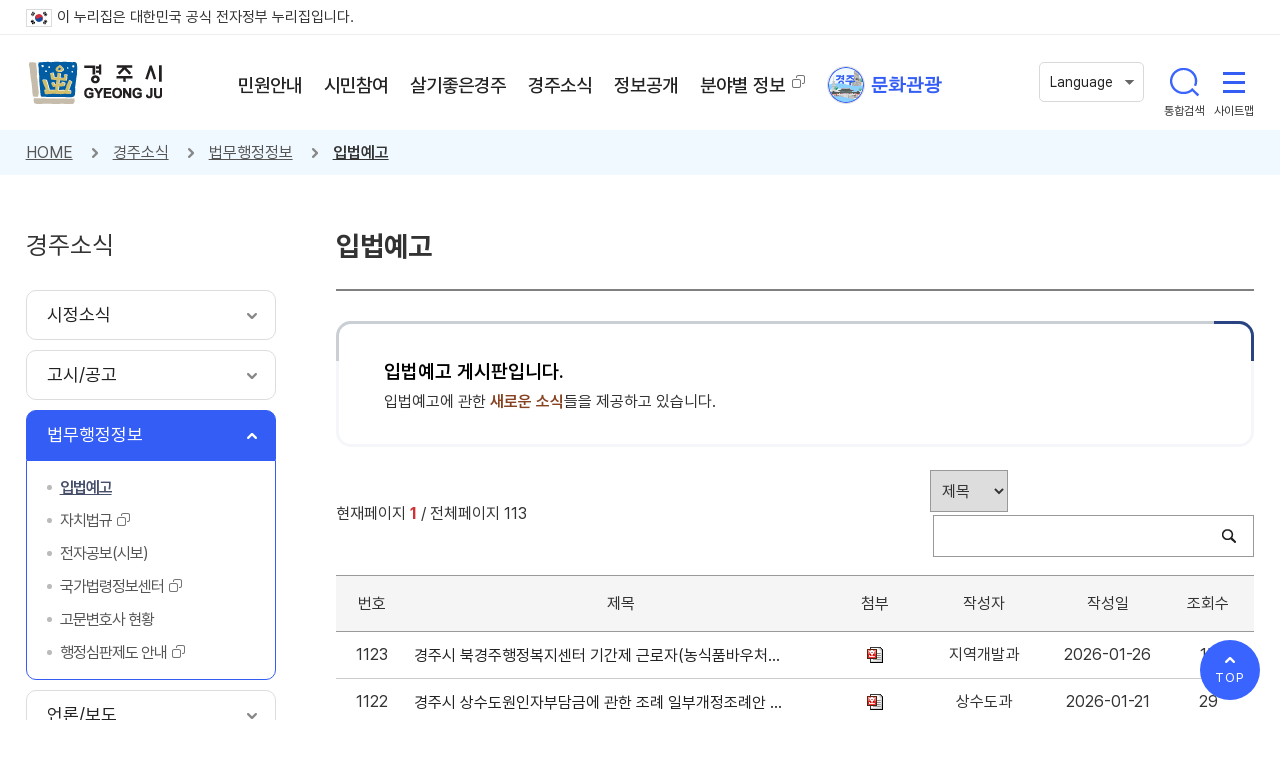

--- FILE ---
content_type: text/html;charset=utf-8
request_url: https://gyeongju.go.kr/open_content/ko/page.do?mnu_uid=3212&
body_size: 192878
content:


















	
		
		
		
		
	

	
		
		
		
		
	

	
		
		
		
		
	

	
		
		
		
		
	




<!DOCTYPE html>
<html lang="ko">
<head>
<title>
    
		
		
			
			
			입법예고 |
		
		
		
			
			 법무행정정보 |
			
		
		
		
			
			
			경주소식 |
		
		
		
			
			
			
		
		
		경주시 - Golden City ( Beautiful Gyeongju )
</title>






<meta http-equiv="Content-Type" content="text/html; charset=utf-8" />
<meta http-equiv="X-UA-Compatible" content="IE=Edge" />
<meta name="viewport" content="width=device-width, initial-scale=1, maximum-scale=3, minimum-scale=1, user-scalable=yes" />
<meta name="format-detection" content="telephone=no">
<meta name="robots" content="all">
<meta name="title" content="경주시, 경주시홈페이지, 경주시 - Golden City ( Beautiful Gyeongju )">
<meta name="subject" content="경주시, 경주시홈페이지, 경주시 - Golden City ( Beautiful Gyeongju )">
<meta name="keywords" content="경주시, 경주시홈페이지, 경주시 - Golden City ( Beautiful Gyeongju )">
<meta name="description" content="경주시 홈페이지에 오신것을 환영합니다.">
<meta name="author" content="경주시, 경주시홈페이지">
<meta property="og:type" content="website">
<meta property="og:title" id="ogtitle" content="경주시, 경주시홈페이지">
<meta property="og:description" content="경주시 홈페이지에 오신것을 환영합니다.">
<meta property="og:image" content="https://gyeongju.go.kr/design/ko2022/img/main/thumbnail.jpg">

<!--[if lt IE 9]>
  <script src="/design/common/js/html5shiv.min.js"></script>
<![endif]-->
<!--[if lte IE 8]>
  <script>
   alert('IE 8이하 버젼을 사용하고 있습니다. IE9이상으로 Upgrade 하셔야 정상적인 화면을 보실수있습니다.');
  </script>
<![endif]-->
<script src="/design/common/js/jquery-3.5.1.min.js"></script>
<script src="/design/common/js/jquery-ui.min.js"></script>
<script src="/design/common/js/slick.js"></script>
<script src="/design/common/js/owl.carousel.min.js"></script>

<script src="/design/common/js/utility.js"></script>
<script src="/design/ko2022/js/layout.js"></script>
<script src="/design/ko2022/js/sub.js"></script>

<link rel="stylesheet" href="/design/common/css/slick.css">
<link rel="stylesheet" href="/design/common/css/owl.carousel.min.css">
<link rel="stylesheet" href="/design/common/css/common_rem.css">
<link rel="stylesheet" href="/design/ko2022/css/accessible.css">
<link rel="stylesheet" href="/design/ko2022/css/layout.css?v=20260203081323">
<script type="application/ld+json">
{
 "@context": "http://schema.org",
 "@type": "Person",
 "name": "My Site Name",
 "url": "http://www.gyeongju.com",
 "sameAs": [
   "https://blog.naver.com/gyeongju_e",
   "https://www.facebook.com/gyeongjulove",
   "https://www.youtube.com/channel/UC9KubMS1eabZzmUTCzcvBcg",
   "https://post.naver.com/my.naver?memberNo=15513069",
   "https://www.instagram.com/gyeongju_official/"
 ]
}
</script>


<!-- 서브 -->

<script src="/design/common/js/jquery-1.12.4.min.js"></script>
<script src="/design/common/js/jquery-ui.min.js"></script>

<script src="/design/common/js/jquery.colorbox.js"></script>
<script src="/design/common/js/jquery.rwdImageMaps.min.js"></script>
<script src="//cdnjs.cloudflare.com/ajax/libs/moment.js/2.24.0/moment.min.js"></script>
<script src="https://developers.kakao.com/sdk/js/kakao.js"></script>
<script>
    // SDK를 초기화 합니다. 사용할 앱의 JavaScript 키를 설정해 주세요.
    Kakao.init('dc83c6ab530545bd2fbba0be7ba1015a'); //★ 수정 할 것
</script>

<script src="/design/ko2022/js/sub.js"></script>
<script src="/design/ko2022/js/content.js"></script>

<link rel="stylesheet" href="/design/common/css/jquery-ui.min.css">
<link rel="stylesheet" href="/design/common/css/board_rem.css">
<link rel="stylesheet" href="/design/ko2022/css/sub.css?v=20260203081323">
<link rel="stylesheet" href="/design/ko2022/css/content.css?v=20260203081323">


<script src="/design/common/js/calendar.js"></script>
<script src="/design/common/js/calendar_datepicker.js"></script>
</head>
<body>
    <div id="skipBtn" tabindex="-1">
    	<a href="#content">본문 바로가기</a>
    </div>

    
		
		
		
		
	








<script>
  function openSearch(kwd){
    window.open("", "searchOpen") ;
    $("#qt").val(kwd);
    $("#RsaSearchForm1").attr("target", "searchOpen");
    $("#RsaSearchForm1").submit() ;
  }
</script>

<header id="header">
	<div class="govinfo">
		<p class="wrap"><img src="/design/ko2022/img/layout/eg_logo2.gif" alt="정부공식 웹사이트" />이 누리집은 대한민국 공식 전자정부 누리집입니다.</p>
	</div>
	<div class="wrap">
		<h1><a href="/open_content/ko/index.do">경주시 gyeonju</a></h1>
		<nav id="nav">
			








      <ul class="depth1">
      
      
      	
       	

		  <li>
		  <a href="page.do?mnu_uid=184&amp;" target="_self" 
		  class=" ">
		  	<span>민원안내</span></a>

		  	
     		
		    <div class="depth2_wrap">
		      <div>
		        <div class="wrap">
		          <div class="depth2_info">
		            <p class="title">민원안내</p>
                    <a href="https://g.answerny.ai/chatbot/projects/gyeongju/chatbot_gyeongju.html" target="_blank" title="새창열림" class="title_chatbot_wrap">
                        <p class="title_chatbot">경주바로봇<br>(민원상담챗봇)</p>
                    </a>
		          </div>

		          <ul class="depth2">
		          
		          	
		        	
              

		           <li><a href="page.do?mnu_uid=197&amp;" class="off" target="_self" >
		      			<span>민원실이용안내</span></a>

		      		  
	      			  
		              <ul class="depth3">

		              
	     				
			        	
                
                
		                <li><a href="page.do?mnu_uid=198&amp;" class="off" target="_self" >
			      			<span>종합민원실 안내</span></a></li>
                
					  
	     				
			        	
                
                
		                <li><a href="page.do?mnu_uid=199&amp;" class="off" target="_self" >
			      			<span>무인민원발급기</span></a></li>
                
					  
	     				
			        	
                
                
		                <li><a href="page.do?mnu_uid=200&amp;" class="off" target="_self" >
			      			<span>어디서나민원발급</span></a></li>
                
					  
	     				
			        	
                
                
		                <li><a href="page.do?mnu_uid=201&amp;" class="off" target="_self" >
			      			<span>민원사무편람(민원서식)</span></a></li>
                
					  
	     				
			        	
                
                
		                <li><a href="page.do?mnu_uid=202&amp;" class="off" target="_self" >
			      			<span>자주하는질문</span></a></li>
                
					  

		              </ul>
		              
		            </li>
              

		          
		          	
		        	
              

		           <li><a href="page.do?mnu_uid=203&amp;" class="off" target="_self" >
		      			<span>민원편의시책</span></a>

		      		  
	      			  
		              <ul class="depth3">

		              
	     				
			        	
                
                
		                <li><a href="page.do?mnu_uid=205&amp;" class="off" target="_self" >
			      			<span>민원후견인제도</span></a></li>
                
					  
	     				
			        	
                
                
		                <li><a href="page.do?mnu_uid=204&amp;" class="off" target="_self" >
			      			<span>민원인제출생략서류</span></a></li>
                
					  
	     				
			        	
                
                
		                <li><a href="page.do?mnu_uid=206&amp;" class="off" target="_self" >
			      			<span>민원처리단축마일리지</span></a></li>
                
					  
	     				
			        	
                
                
		                <li><a href="page.do?mnu_uid=207&amp;" class="off" target="_self" >
			      			<span>사전심사청구제도</span></a></li>
                
					  
	     				
			        	
                
                
		                <li><a href="page.do?mnu_uid=2977&amp;" class="off" target="_self" >
			      			<span>구술민원</span></a></li>
                
					  
	     				
			        	
                
                
		                <li><a href="page.do?mnu_uid=208&amp;" class="off" target="_self" >
			      			<span>본인서명사실확인제도</span></a></li>
                
					  
	     				
			        	
                
                
		                <li><a href="page.do?mnu_uid=1667&amp;" class="off" target="_self" >
			      			<span>폐업신고 간소화 안내</span></a></li>
                
					  
	     				
			        	
                
                
		                <li><a href="page.do?mnu_uid=3958&amp;" class="off" target="_self" >
			      			<span>공공마이데이터란?</span></a></li>
                
					  

		              </ul>
		              
		            </li>
              

		          
		          	
		        	
              

		           <li><a href="page.do?mnu_uid=212&amp;" class="off" target="_self" >
		      			<span>전자민원</span></a>

		      		  
	      			  
		              <ul class="depth3">

		              
	     				
			        	
                
                
		                <li><a href="page.do?mnu_uid=1806&amp;" class="off" target="_self" >
			      			<span>전자민원창구</span></a></li>
                
					  
	     				
			        	
			      			
			      		
                
                
		                <li><a href="http://eminwon.gyeongju.go.kr/emwp/gov/mogaha/ntis/web/emwp/cmmpotal/action/EmwpMainMgtAction.do" class="off" target="_blank" title='새창 열림'>
			      			<span>(구)새올전자민원창구</span></a></li>
                
					  
	     				
			        	
                
                
		                <li><a href="page.do?mnu_uid=213&amp;" class="off" target="_self" >
			      			<span>민원사이트안내</span></a></li>
                
					  

		              </ul>
		              
		            </li>
              

		          
		          	
		        	
              

		           <li><a href="page.do?mnu_uid=1278&amp;" class="off" target="_self" >
		      			<span>여권민원</span></a>

		      		  
	      			  
		            </li>
              

		          
		          	
		        	
              

		           <li><a href="page.do?mnu_uid=220&amp;" class="off" target="_self" >
		      			<span>부동산민원</span></a>

		      		  
	      			  
		              <ul class="depth3">

		              
	     				
			        	
                
                
		                <li><a href="page.do?mnu_uid=1911&amp;" class="off" target="_self" >
			      			<span>개별공시지가</span></a></li>
                
					  
	     				
			        	
                
                
		                <li><a href="page.do?mnu_uid=222&amp;" class="off" target="_self" >
			      			<span>개별주택가격</span></a></li>
                
					  
	     				
			        	
                
                
		                <li><a href="page.do?mnu_uid=1106&amp;" class="off" target="_self" >
			      			<span>관련사이트안내</span></a></li>
                
					  

		              </ul>
		              
		            </li>
              

		          
		          	
		        	
              

		           <li><a href="page.do?mnu_uid=228&amp;" class="off" target="_self" >
		      			<span>자동차민원</span></a>

		      		  
	      			  
		              <ul class="depth3">

		              
	     				
			        	
                
                
		                <li><a href="page.do?mnu_uid=1749&amp;" class="off" target="_self" >
			      			<span>자동차세연납신고</span></a></li>
                
					  
	     				
			        	
			      			
			      		
                
                
		                <li><a href="https://www.wetax.go.kr/main/?cmd=LPTIHH0R0" class="off" target="_blank" title='새창 열림'>
			      			<span>자동차세 세액계산</span></a></li>
                
					  
	     				
			        	
                
                
		                <li><a href="page.do?mnu_uid=231&amp;" class="off" target="_self" >
			      			<span>자동차검사일조회</span></a></li>
                
					  
	     				
			        	
                
                
		                <li><a href="page.do?mnu_uid=1604&amp;" class="off" target="_self" >
			      			<span>자동차등록</span></a></li>
                
					  

		              </ul>
		              
		            </li>
              

		          
		          	
		        	
              

		           <li><a href="page.do?mnu_uid=232&amp;" class="off" target="_self" >
		      			<span>상하수도민원</span></a>

		      		  
	      			  
		            </li>
              

		          
		          	
		        	
              

		           <li><a href="page.do?mnu_uid=238&amp;" class="off" target="_self" >
		      			<span>정보통신민원</span></a>

		      		  
	      			  
		              <ul class="depth3">

		              
	     				
			        	
                
                
		                <li><a href="page.do?mnu_uid=1823&amp;" class="off" target="_self" >
			      			<span>정보통신사용전검사</span></a></li>
                
					  
	     				
			        	
                
                
		                <li><a href="page.do?mnu_uid=1824&amp;" class="off" target="_self" >
			      			<span>착공전 설계도 확인</span></a></li>
                
					  
	     				
			        	
                
                
		                <li><a href="page.do?mnu_uid=4174&amp;" class="off" target="_self" >
			      			<span>정보통신설비 유지보수·관리업무</span></a></li>
                
					  

		              </ul>
		              
		            </li>
              

		          
		          	
		        	
              

		           <li><a href="page.do?mnu_uid=239&amp;" class="off" target="_self" >
		      			<span>지방세</span></a>

		      		  
	      			  
		              <ul class="depth3">

		              
	     				
			        	
                
                
		                <li><a href="page.do?mnu_uid=240&amp;" class="off" target="_self" >
			      			<span>지방세안내</span></a></li>
                
					  
	     				
			        	
                
                
		                <li><a href="page.do?mnu_uid=241&amp;" class="off" target="_self" >
			      			<span>지방세구제제도</span></a></li>
                
					  
	     				
			        	
                
                
		                <li><a href="page.do?mnu_uid=247&amp;" class="off" target="_self" >
			      			<span>비과세·감면</span></a></li>
                
					  
	     				
			        	
                
                
		                <li><a href="page.do?mnu_uid=248&amp;" class="off" target="_self" >
			      			<span>지방세민원서식</span></a></li>
                
					  
	     				
			        	
                
                
		                <li><a href="page.do?mnu_uid=2095&amp;" class="off" target="_self" >
			      			<span>납세자 보호관</span></a></li>
                
					  
	     				
			        	
                
                
		                <li><a href="page.do?mnu_uid=2290&amp;" class="off" target="_self" >
			      			<span>마을세무사</span></a></li>
                
					  
	     				
			        	
			      			
			      		
                
                
		                <li><a href="https://chatbot.wetax.go.kr/" class="off" target="_blank" title='새창 열림'>
			      			<span>지방세 민원상담(위택스봇)</span></a></li>
                
					  

		              </ul>
		              
		            </li>
              

		          
		          	
		        	
              

		           <li><a href="page.do?mnu_uid=249&amp;" class="off" target="_self" >
		      			<span>옥외광고물</span></a>

		      		  
	      			  
		              <ul class="depth3">

		              
	     				
			        	
                
                
		                <li><a href="page.do?mnu_uid=250&amp;" class="off" target="_self" >
			      			<span>허가·신고안내</span></a></li>
                
					  

		              </ul>
		              
		            </li>
              

		          

		          </ul>
		        </div>
		      </div>
		    </div>
		    

		  </li>

		
      	
       	

		  <li>
		  <a href="page.do?mnu_uid=185&amp;" target="_self" 
		  class=" ">
		  	<span>시민참여</span></a>

		  	
     		
		    <div class="depth2_wrap">
		      <div>
		        <div class="wrap">
		          <div class="depth2_info">
		            <p class="title">시민참여</p>
                    <a href="https://g.answerny.ai/chatbot/projects/gyeongju/chatbot_gyeongju.html" target="_blank" title="새창열림" class="title_chatbot_wrap">
                        <p class="title_chatbot">경주바로봇<br>(민원상담챗봇)</p>
                    </a>
		          </div>

		          <ul class="depth2">
		          
		          	
		        	
              

		           <li><a href="page.do?mnu_uid=1647&amp;" class="off" target="_self" >
		      			<span>시민참여공간</span></a>

		      		  
	      			  
		              <ul class="depth3">

		              
	     				
			        	
                
                
		                <li><a href="page.do?mnu_uid=1648&amp;" class="off" target="_self" >
			      			<span>칭찬합시다</span></a></li>
                
					  
	     				
			        	
                
                
		                <li><a href="page.do?mnu_uid=1650&amp;" class="off" target="_self" >
			      			<span>포토갤러리</span></a></li>
                
					  
	     				
			        	
			      			
			      		
                
                
		                <li><a href="http://www.gyeongju.go.kr/open_content/ko/page.do?mnu_uid=1806&amp;" class="off" target="_self" >
			      			<span>문의 및 상담</span></a></li>
                
					  
	     				
			        	
                
                
		                <li><a href="page.do?mnu_uid=1651&amp;" class="off" target="_self" >
			      			<span>자유게시판</span></a></li>
                
					  
	     				
			        	
                
                
		                <li><a href="page.do?mnu_uid=3005&amp;" class="off" target="_self" >
			      			<span>여성친화도시 조성 시민참여단</span></a></li>
                
					  
	     				
			        	
                
                
		                <li><a href="page.do?mnu_uid=3711&amp;" class="off" target="_self" >
			      			<span>사이버 추모관</span></a></li>
                
					  
	     				
			        	
                
                
		                <li><a href="page.do?mnu_uid=3728&amp;" class="off" target="_self" >
			      			<span>사이버무료광고</span></a></li>
                
					  

		              </ul>
		              
		            </li>
              

		          
		          	
		        	
              

		           <li><a href="page.do?mnu_uid=1652&amp;" class="off" target="_self" >
		      			<span>시민제안</span></a>

		      		  
	      			  
		              <ul class="depth3">

		              
	     				
			        	
                
                
		                <li><a href="page.do?mnu_uid=2939&amp;" class="off" target="_self" >
			      			<span>시민행복제안</span></a></li>
                
					  
	     				
			        	
                
                
					  
	     				
			        	
                
                
		                <li><a href="page.do?mnu_uid=3254&amp;" class="off" target="_self" >
			      			<span>행복톡톡 아이디어 공모</span></a></li>
                
					  
	     				
			        	
                
                
		                <li><a href="page.do?mnu_uid=3249&amp;site_uid=735" class="off" target="_self" >
			      			<span>전자투표</span></a></li>
                
					  
	     				
			        	
                
                
		                <li><a href="page.do?mnu_uid=3372&amp;site_uid=4" class="off" target="_self" >
			      			<span>여론조사</span></a></li>
                
					  
	     				
			        	
                
                
		                <li><a href="page.do?mnu_uid=3376&amp;" class="off" target="_self" >
			      			<span>이전 설문보기</span></a></li>
                
					  

		              </ul>
		              
		            </li>
              

		          
		          	
		        	
              

		           <li><a href="page.do?mnu_uid=267&amp;" class="off" target="_self" >
		      			<span>정책토론</span></a>

		      		  
	      			  
		              <ul class="depth3">

		              
	     				
			        	
                
                
		                <li><a href="page.do?mnu_uid=268&amp;" class="off" target="_self" >
			      			<span>전자공청회</span></a></li>
                
					  
	     				
			        	
                
                
		                <li><a href="page.do?mnu_uid=3032&amp;" class="off" target="_blank" title='새창 열림'>
			      			<span>시민원탁회의</span></a></li>
                
					  
	     				
			        	
                
                
		                <li><a href="page.do?mnu_uid=269&amp;" class="off" target="_self" >
			      			<span>정책포럼</span></a></li>
                
					  
	     				
			        	
                
                
		                <li><a href="page.do?mnu_uid=270&amp;" class="off" target="_self" >
			      			<span>설문조사</span></a></li>
                
					  

		              </ul>
		              
		            </li>
              

		          
		          	
		        	
              

		           <li><a href="page.do?mnu_uid=261&amp;" class="off" target="_self" >
		      			<span>주민참여예산</span></a>

		      		  
	      			  
		              <ul class="depth3">

		              
	     				
			        	
                
                
		                <li><a href="page.do?mnu_uid=262&amp;" class="off" target="_self" >
			      			<span>주민참여예산제도</span></a></li>
                
					  
	     				
			        	
                
                
		                <li><a href="page.do?mnu_uid=263&amp;" class="off" target="_self" >
			      			<span>운영계획</span></a></li>
                
					  
	     				
			        	
                
                
		                <li><a href="page.do?mnu_uid=264&amp;" class="off" target="_self" >
			      			<span>주민참여예산위원회</span></a></li>
                
					  
	     				
			        	
                
                
		                <li><a href="page.do?mnu_uid=265&amp;" class="off" target="_self" >
			      			<span>설문조사</span></a></li>
                
					  
	     				
			        	
                
                
		                <li><a href="page.do?mnu_uid=266&amp;" class="off" target="_self" >
			      			<span>시민제안사업</span></a></li>
                
					  
	     				
			        	
                
                
		                <li><a href="page.do?mnu_uid=2075&amp;" class="off" target="_self" >
			      			<span>연도별 선정사업 내역</span></a></li>
                
					  

		              </ul>
		              
		            </li>
              

		          
		          	
		        	
              

		           <li><a href="page.do?mnu_uid=1660&amp;" class="off" target="_self" >
		      			<span>신고센터</span></a>

		      		  
	      			  
		              <ul class="depth3">

		              
	     				
			        	
                
                
		                <li><a href="page.do?mnu_uid=1786&amp;" class="off" target="_self" >
			      			<span>부패·비리 익명신고</span></a></li>
                
					  
	     				
			        	
			      			
			      		
                
                
		                <li><a href="https://www.safetyreport.go.kr/#introduction/safeIntroduction" class="off" target="_blank" title='새창 열림'>
			      			<span>안전신문고</span></a></li>
                
					  
	     				
			        	
                
                
		                <li><a href="page.do?mnu_uid=1664&amp;" class="off" target="_self" >
			      			<span>예산낭비신고센터</span></a></li>
                
					  
	     				
			        	
                
                
		                <li><a href="page.do?mnu_uid=1665&amp;" class="off" target="_self" >
			      			<span>부동산 불법거래 신고</span></a></li>
                
					  
	     				
			        	
			      			
			      		
                
                
		                <li><a href="http://www.foodsafetykorea.go.kr/minwon/complain/complainIntro.do" class="off" target="_blank" title='새창 열림'>
			      			<span>부정불량식품신고</span></a></li>
                
					  
	     				
			        	
                
                
		                <li><a href="page.do?mnu_uid=3553&amp;" class="off" target="_self" >
			      			<span>(사)한국청렴운동본부 신고센터</span></a></li>
                
					  
	     				
			        	
                
                
		                <li><a href="page.do?mnu_uid=1740&amp;" class="off" target="_self" >
			      			<span>청렴신문고</span></a></li>
                
					  
	     				
			        	
                
                
		                <li><a href="page.do?mnu_uid=1809&amp;" class="off" target="_self" >
			      			<span>환경오염신고</span></a></li>
                
					  
	     				
			        	
                
                
		                <li><a href="page.do?mnu_uid=3765&amp;" class="off" target="_self" >
			      			<span>지방보조금 부정수급 신고센터</span></a></li>
                
					  

		              </ul>
		              
		            </li>
              

		          
		          	
		        	
		      			
		      		
              

		           <li><a href="http://gjingo.ezwel.com/gjingo/main/mainForm.ez" class="off" target="_blank" title='새창 열림'>
		      			<span>인구정책</span></a>

		      		  
	      			  
		            </li>
              

		          
		          	
		        	
              

		           <li><a href="page.do?mnu_uid=1779&amp;" class="off" target="_self" >
		      			<span>경주시 위원회 인력풀 등록</span></a>

		      		  
	      			  
		            </li>
              

		          
		          	
		        	
              

		           <li><a href="page.do?mnu_uid=2659&amp;" class="off" target="_self" >
		      			<span>규제개혁</span></a>

		      		  
	      			  
		              <ul class="depth3">

		              
	     				
			        	
                
                
		                <li><a href="page.do?mnu_uid=2660&amp;" class="off" target="_self" >
			      			<span>규제개혁이란?</span></a></li>
                
					  
	     				
			        	
                
                
		                <li><a href="page.do?mnu_uid=2661&amp;" class="off" target="_self" >
			      			<span>규제신고안내</span></a></li>
                
					  
	     				
			        	
                
                
		                <li><a href="page.do?mnu_uid=3184&amp;" class="off" target="_self" >
			      			<span>규제신고방 (규제입증요청)</span></a></li>
                
					  
	     				
			        	
                
                
		                <li><a href="page.do?mnu_uid=2664&amp;" class="off" target="_self" >
			      			<span>국무조정실 규제신문고</span></a></li>
                
					  
	     				
			        	
			      			
			      		
                
                
		                <li><a href="http://eminwon.gyeongju.go.kr/emwp/jsp/ofr/PlnRetRegLSub.jsp" class="off" target="_blank" title='새창 열림'>
			      			<span>행정규제등록서</span></a></li>
                
					  
	     				
			        	
			      			
			      		
                
                
		                <li><a href="https://www.laiis.go.kr/lips/nya/lrn/localRegulationPolcyList.do" class="off" target="_blank" title='새창 열림'>
			      			<span>지방규제혁신 사례집</span></a></li>
                
					  

		              </ul>
		              
		            </li>
              

		          
		          	
		        	
              

		           <li><a href="page.do?mnu_uid=2665&amp;" class="off" target="_self" >
		      			<span>적극행정</span></a>

		      		  
	      			  
		              <ul class="depth3">

		              
	     				
			        	
                
                
		                <li><a href="page.do?mnu_uid=2666&amp;" class="off" target="_self" >
			      			<span>적극행정 제도 소개</span></a></li>
                
					  
	     				
			        	
                
                
		                <li><a href="page.do?mnu_uid=2667&amp;" class="off" target="_self" >
			      			<span>적극행정 소식</span></a></li>
                
					  
	     				
			        	
                
                
		                <li><a href="page.do?mnu_uid=2668&amp;" class="off" target="_self" >
			      			<span>적극행정 국민 추천</span></a></li>
                
					  

		              </ul>
		              
		            </li>
              

		          
		          	
		        	
              

		           <li><a href="page.do?mnu_uid=3766&amp;" class="off" target="_self" >
		      			<span>고향사랑 기부제</span></a>

		      		  
	      			  
		              <ul class="depth3">

		              
	     				
			        	
                
                
		                <li><a href="page.do?mnu_uid=3778&amp;" class="off" target="_self" >
			      			<span>고향사랑기부제란?</span></a></li>
                
					  
	     				
			        	
                
                
		                <li><a href="page.do?mnu_uid=3784&amp;" class="off" target="_self" >
			      			<span>고향사랑 기부제 기부방법</span></a></li>
                
					  
	     				
			        	
			      			
			      		
                
                
		                <li><a href="https://ilovegohyang.go.kr/main.html" class="off" target="_blank" title='새창 열림'>
			      			<span>온라인 기부하기</span></a></li>
                
					  
	     				
			        	
                
                
		                <li><a href="page.do?mnu_uid=3786&amp;" class="off" target="_self" >
			      			<span>고향사랑 기부제 답례품</span></a></li>
                
					  
	     				
			        	
                
                
		                <li><a href="page.do?mnu_uid=3779&amp;" class="off" target="_self" >
			      			<span>기부자 명예의 전당</span></a></li>
                
					  

		              </ul>
		              
		            </li>
              

		          
		          	
		        	
              

		           <li><a href="page.do?mnu_uid=3852&amp;conf_uid=2" class="off" target="_self" >
		      			<span>경주시민 탄소중립 생활 실천</span></a>

		      		  
	      			  
		            </li>
              

		          

		          </ul>
		        </div>
		      </div>
		    </div>
		    

		  </li>

		
      	
       	

		  <li>
		  <a href="page.do?mnu_uid=186&amp;" target="_self" 
		  class=" ">
		  	<span>살기좋은경주</span></a>

		  	
     		
		    <div class="depth2_wrap">
		      <div>
		        <div class="wrap">
		          <div class="depth2_info">
		            <p class="title">살기좋은경주</p>
                    <a href="https://g.answerny.ai/chatbot/projects/gyeongju/chatbot_gyeongju.html" target="_blank" title="새창열림" class="title_chatbot_wrap">
                        <p class="title_chatbot">경주바로봇<br>(민원상담챗봇)</p>
                    </a>
		          </div>

		          <ul class="depth2">
		          
		          	
		        	
              

		           <li><a href="page.do?mnu_uid=278&amp;" class="off" target="_self" >
		      			<span>경주소개</span></a>

		      		  
	      			  
		              <ul class="depth3">

		              
	     				
			        	
                
                
		                <li><a href="page.do?mnu_uid=3612&amp;" class="off" target="_self" >
			      			<span>경주의 상징</span></a></li>
                
					  
	     				
			        	
                
                
		                <li><a href="page.do?mnu_uid=281&amp;" class="off" target="_self" >
			      			<span>경주8색</span></a></li>
                
					  
	     				
			        	
                
                
		                <li><a href="page.do?mnu_uid=3288&amp;" class="off" target="_self" >
			      			<span>서체</span></a></li>
                
					  
	     				
			        	
                
                
		                <li><a href="page.do?mnu_uid=282&amp;" class="off" target="_self" >
			      			<span>시민의노래</span></a></li>
                
					  
	     				
			        	
                
                
		                <li><a href="page.do?mnu_uid=283&amp;" class="off" target="_self" >
			      			<span>시민헌장</span></a></li>
                
					  
	     				
			        	
                
                
		                <li><a href="page.do?mnu_uid=284&amp;" class="off" target="_self" >
			      			<span>기본현황</span></a></li>
                
					  
	     				
			        	
                
                
		                <li><a href="page.do?mnu_uid=292&amp;parm_mnu_uid=1592&amp;srchBgpUid=590" class="off" target="_self" >
			      			<span>인구현황</span></a></li>
                
					  
	     				
			        	
                
                
		                <li><a href="page.do?mnu_uid=293&amp;" class="off" target="_self" >
			      			<span>자매우호도시</span></a></li>
                
					  
	     				
			        	
                
                
		                <li><a href="page.do?mnu_uid=2076&amp;" class="off" target="_self" >
			      			<span>농축수산물 브랜드</span></a></li>
                
					  
	     				
			        	
                
                
		                <li><a href="page.do?mnu_uid=294&amp;" class="off" target="_self" >
			      			<span>지도서비스</span></a></li>
                
					  
	     				
			        	
                
                
		                <li><a href="page.do?mnu_uid=1346&amp;" class="off" target="_self" >
			      			<span>역대시장/군수</span></a></li>
                
					  
	     				
			        	
                
                
		                <li><a href="page.do?mnu_uid=4096&amp;" class="off" target="_self" >
			      			<span>해오름동맹</span></a></li>
                
					  

		              </ul>
		              
		            </li>
              

		          
		          	
		        	
              

		           <li><a href="page.do?mnu_uid=295&amp;" class="off" target="_self" >
		      			<span>경주의역사</span></a>

		      		  
	      			  
		              <ul class="depth3">

		              
	     				
			        	
                
                
		                <li><a href="page.do?mnu_uid=296&amp;" class="off" target="_self" >
			      			<span>연혁</span></a></li>
                
					  
	     				
			        	
                
                
		                <li><a href="page.do?mnu_uid=297&amp;" class="off" target="_self" >
			      			<span>지명유래</span></a></li>
                
					  
	     				
			        	
                
                
		                <li><a href="page.do?mnu_uid=321&amp;" class="off" target="_self" >
			      			<span>경주시사</span></a></li>
                
					  

		              </ul>
		              
		            </li>
              

		          
		          	
		        	
              

		           <li><a href="page.do?mnu_uid=322&amp;" class="off" target="_self" >
		      			<span>시청안내</span></a>

		      		  
	      			  
		              <ul class="depth3">

		              
	     				
			        	
                
                
		                <li><a href="page.do?mnu_uid=323&amp;" class="off" target="_self" >
			      			<span>행정조직</span></a></li>
                
					  
	     				
			        	
                
                
		                <li><a href="page.do?mnu_uid=328&amp;" class="off" target="_self" >
			      			<span>청사안내</span></a></li>
                
					  
	     				
			        	
                
                
		                <li><a href="page.do?mnu_uid=329&amp;" class="off" target="_self" >
			      			<span>민원전화/팩스번호 안내</span></a></li>
                
					  
	     				
			        	
                
                
		                <li><a href="page.do?mnu_uid=330&amp;" class="off" target="_self" >
			      			<span>찾아오시는길</span></a></li>
                
					  

		              </ul>
		              
		            </li>
              

		          
		          	
		        	
              

		           <li><a href="page.do?mnu_uid=336&amp;" class="off" target="_self" >
		      			<span>경주비전</span></a>

		      		  
	      			  
		              <ul class="depth3">

		              
	     				
			        	
                
                
		                <li><a href="page.do?mnu_uid=3182&amp;" class="off" target="_self" >
			      			<span>시정홍보영상</span></a></li>
                
					  
	     				
			        	
			      			
			      		
                
                
		                <li><a href="https://www.gyeongju.go.kr/mayor/page.do?mnu_uid=2039&amp;" class="off" target="_blank" title='새창 열림'>
			      			<span>공약사항</span></a></li>
                
					  
	     				
			        	
                
                
		                <li><a href="page.do?mnu_uid=345&amp;" class="off" target="_self" >
			      			<span>주요시책</span></a></li>
                
					  
	     				
			        	
                
                
		                <li><a href="page.do?mnu_uid=3757&amp;" class="off" target="_self" >
			      			<span>APEC 2025 KOREA</span></a></li>
                
					  
	     				
			        	
                
                
		                <li><a href="page.do?mnu_uid=3545&amp;" class="off" target="_self" >
			      			<span>2040 경주미래종합발전계획</span></a></li>
                
					  

		              </ul>
		              
		            </li>
              

		          
		          	
		        	
              

		           <li><a href="page.do?mnu_uid=3029&amp;" class="off" target="_self" >
		      			<span>행정서비스헌장</span></a>

		      		  
	      			  
		              <ul class="depth3">

		              
	     				
			        	
                
                
		                <li><a href="page.do?mnu_uid=3030&amp;" class="off" target="_self" >
			      			<span>헌장제 목적 및 추진경과</span></a></li>
                
					  

		              </ul>
		              
		            </li>
              

		          
		          	
		        	
              

		           <li><a href="page.do?mnu_uid=1080&amp;" class="off" target="_self" >
		      			<span>청렴투명행정</span></a>

		      		  
	      			  
		              <ul class="depth3">

		              
	     				
			        	
                
                
		                <li><a href="page.do?mnu_uid=1082&amp;" class="off" target="_self" >
			      			<span>청렴시책</span></a></li>
                
					  
	     				
			        	
                
                
		                <li><a href="page.do?mnu_uid=1795&amp;" class="off" target="_self" >
			      			<span>청렴자료실</span></a></li>
                
					  
	     				
			        	
                
                
		                <li><a href="page.do?mnu_uid=3374&amp;" class="off" target="_self" >
			      			<span>시민감사관</span></a></li>
                
					  
	     				
			        	
                
                
		                <li><a href="page.do?mnu_uid=1087&amp;" class="off" target="_self" >
			      			<span>관련 사이트</span></a></li>
                
					  

		              </ul>
		              
		            </li>
              

		          
		          	
		        	
              

		           <li><a href="page.do?mnu_uid=2019&amp;" class="off" target="_self" >
		      			<span>공공와이파이 안내</span></a>

		      		  
	      			  
		              <ul class="depth3">

		              
	     				
			        	
                
                
		                <li><a href="page.do?mnu_uid=2020&amp;" class="off" target="_self" >
			      			<span>무료와이파이ZONE</span></a></li>
                
					  

		              </ul>
		              
		            </li>
              

		          
		          	
		        	
              

		           <li><a href="page.do?mnu_uid=3451&amp;" class="off" target="_self" >
		      			<span>시민을 위한 보험</span></a>

		      		  
	      			  
		              <ul class="depth3">

		              
	     				
			        	
                
                
		                <li><a href="page.do?mnu_uid=3452&amp;" class="off" target="_self" >
			      			<span>경주시민안전보험</span></a></li>
                
					  
	     				
			        	
                
                
		                <li><a href="page.do?mnu_uid=3453&amp;" class="off" target="_self" >
			      			<span>경주시민 자전거보험</span></a></li>
                
					  
	     				
			        	
                
                
		                <li><a href="page.do?mnu_uid=3454&amp;" class="off" target="_self" >
			      			<span>영조물배상공제보험</span></a></li>
                
					  
	     				
			        	
			      			
			      		
                
                
		                <li><a href="https://www.safekorea.go.kr/idsiSFK/neo/sfk/cs/contents/insurance/SDIJKM2101.html?menuSeq=303" class="off" target="_blank" title='새창 열림'>
			      			<span>풍수해보험</span></a></li>
                
					  
	     				
			        	
			      			
			      		
                
                
		                <li><a href="https://www.mois.go.kr/frt/sub/a06/b11/disasterGuarantee/screen.do" class="off" target="_blank" title='새창 열림'>
			      			<span>재난배상책임보험</span></a></li>
                
					  
	     				
			        	
                
                
		                <li><a href="page.do?mnu_uid=3457&amp;" class="off" target="_self" >
			      			<span>농업인안전재해보험</span></a></li>
                
					  
	     				
			        	
                
                
		                <li><a href="page.do?mnu_uid=3460&amp;" class="off" target="_self" >
			      			<span>농작물재해보험</span></a></li>
                
					  
	     				
			        	
			      			
			      		
                
                
		                <li><a href="https://www.gb.go.kr/Main/open_contents/section/farm/page.do?mnu_uid=2796&amp;LARGE_CODE=340&amp;MEDIUM_CODE=10&amp;SMALL_CODE=20" class="off" target="_blank" title='새창 열림'>
			      			<span>야생동물피해보상보험</span></a></li>
                
					  
	     				
			        	
			      			
			      		
                
                
		                <li><a href="http://www.molit.go.kr/USR/policyData/m_34681/dtl.jsp?id=370" class="off" target="_blank" title='새창 열림'>
			      			<span>자동차손해배상보장사업</span></a></li>
                
					  
	     				
			        	
			      			
			      		
                
                
		                <li><a href="http://www.moj.go.kr/cvs/index.do" class="off" target="_blank" title='새창 열림'>
			      			<span>범죄피해자 보호·지원제도</span></a></li>
                
					  

		              </ul>
		              
		            </li>
              

		          

		          </ul>
		        </div>
		      </div>
		    </div>
		    

		  </li>

		
      	
       	

		  <li>
		  <a href="page.do?mnu_uid=187&amp;" target="_self" 
		  class="on ">
		  	<span>경주소식</span></a>

		  	
     		
		    <div class="depth2_wrap">
		      <div>
		        <div class="wrap">
		          <div class="depth2_info">
		            <p class="title">경주소식</p>
                    <a href="https://g.answerny.ai/chatbot/projects/gyeongju/chatbot_gyeongju.html" target="_blank" title="새창열림" class="title_chatbot_wrap">
                        <p class="title_chatbot">경주바로봇<br>(민원상담챗봇)</p>
                    </a>
		          </div>

		          <ul class="depth2">
		          
		          	
		        	
              

		           <li><a href="page.do?mnu_uid=2908&amp;" class="off" target="_self" >
		      			<span>시정소식</span></a>

		      		  
	      			  
		              <ul class="depth3">

		              
	     				
			        	
                
                
		                <li><a href="page.do?mnu_uid=416&amp;" class="off" target="_self" >
			      			<span>공지사항</span></a></li>
                
					  
	     				
			        	
                
                
		                <li><a href="page.do?mnu_uid=432&amp;" class="off" target="_self" >
			      			<span>월중주요업무계획</span></a></li>
                
					  
	     				
			        	
                
                
		                <li><a href="page.do?mnu_uid=3546&amp;" class="off" target="_self" >
			      			<span>알짜배기 경주소식 알리미</span></a></li>
                
					  
	     				
			        	
                
                
		                <li><a href="page.do?mnu_uid=3697&amp;" class="off" target="_self" >
			      			<span>시정소식지 구독신청</span></a></li>
                
					  
	     				
			        	
                
                
		                <li><a href="page.do?mnu_uid=4087&amp;" class="off" target="_self" >
			      			<span>알아두면 도움되는 제도와 시책</span></a></li>
                
					  

		              </ul>
		              
		            </li>
              

		          
		          	
		        	
              

		           <li><a href="page.do?mnu_uid=2912&amp;" class="off" target="_self" >
		      			<span>고시/공고</span></a>

		      		  
	      			  
		              <ul class="depth3">

		              
	     				
			        	
                
                
		                <li><a href="page.do?mnu_uid=423&amp;" class="off" target="_self" >
			      			<span>고시/공고</span></a></li>
                
					  
	     				
			        	
                
                
		                <li><a href="page.do?mnu_uid=424&amp;" class="off" target="_self" >
			      			<span>입찰공고</span></a></li>
                
					  
	     				
			        	
                
                
		                <li><a href="page.do?mnu_uid=435&amp;" class="off" target="_self" >
			      			<span>채용공고</span></a></li>
                
					  
	     				
			        	
                
                
		                <li><a href="page.do?mnu_uid=1793&amp;" class="off" target="_self" >
			      			<span>개인정보 제3자 제공 공고</span></a></li>
                
					  
	     				
			        	
                
                
		                <li><a href="page.do?mnu_uid=1644&amp;" class="off" target="_self" >
			      			<span>분묘개장공고</span></a></li>
                
					  

		              </ul>
		              
		            </li>
              

		          
		          	
		        	
              

		           <li><a href="page.do?mnu_uid=3212&amp;" class="on" target="_self" >
		      			<span>법무행정정보</span></a>

		      		  
	      			  
		              <ul class="depth3">

		              
	     				
			        	
                
                
		                <li><a href="page.do?mnu_uid=3214&amp;parm_mnu_uid=1099&amp;" class="on" target="_self" >
			      			<span>입법예고</span></a></li>
                
					  
	     				
			        	
			      			
			      		
                
                
		                <li><a href="https://www.elis.go.kr/" class="off" target="_blank" title='새창 열림'>
			      			<span>자치법규</span></a></li>
                
					  
	     				
			        	
                
                
		                <li><a href="page.do?mnu_uid=3215&amp;parm_mnu_uid=425&amp;" class="off" target="_self" >
			      			<span>전자공보(시보)</span></a></li>
                
					  
	     				
			        	
			      			
			      		
                
                
		                <li><a href="https://law.go.kr/" class="off" target="_blank" title='새창 열림'>
			      			<span>국가법령정보센터</span></a></li>
                
					  
	     				
			        	
                
                
		                <li><a href="page.do?mnu_uid=3217&amp;" class="off" target="_self" >
			      			<span>고문변호사 현황</span></a></li>
                
					  
	     				
			        	
			      			
			      		
                
                
		                <li><a href="https://www.simpan.go.kr/nsph/index.do" class="off" target="_blank" title='새창 열림'>
			      			<span>행정심판제도 안내</span></a></li>
                
					  

		              </ul>
		              
		            </li>
              

		          
		          	
		        	
              

		           <li><a href="page.do?mnu_uid=2919&amp;" class="off" target="_self" >
		      			<span>언론/보도</span></a>

		      		  
	      			  
		              <ul class="depth3">

		              
	     				
			        	
			      			
			      		
                
                
		                <li><a href="/news/index.do" class="off" target="_blank" title='새창 열림'>
			      			<span>경주시정뉴스</span></a></li>
                
					  
	     				
			        	
                
                
		                <li><a href="page.do?mnu_uid=2491&amp;" class="off" target="_self" >
			      			<span>보도/해명</span></a></li>
                
					  

		              </ul>
		              
		            </li>
              

		          
		          	
		        	
              

		           <li><a href="page.do?mnu_uid=442&amp;" class="off" target="_self" >
		      			<span>행사알림</span></a>

		      		  
	      			  
		              <ul class="depth3">

		              
	     				
			        	
                
                
		                <li><a href="page.do?mnu_uid=1840&amp;" class="off" target="_self" >
			      			<span>행사안내</span></a></li>
                
					  
	     				
			        	
			      			
			      		
                
                
		                <li><a href="http://www.gyeongju.go.kr/tour/page.do?mnu_uid=2261" class="off" target="_blank" title='새창 열림'>
			      			<span>문화행사안내</span></a></li>
                
					  

		              </ul>
		              
		            </li>
              

		          
		          	
		        	
              

		           <li><a href="page.do?mnu_uid=459&amp;" class="off" target="_self" >
		      			<span>원전관련 소식</span></a>

		      		  
	      			  
		              <ul class="depth3">

		              
	     				
			        	
                
                
		                <li><a href="page.do?mnu_uid=1881&amp;" class="off" target="_self" >
			      			<span>한수원소식</span></a></li>
                
					  
	     				
			        	
                
                
		                <li><a href="page.do?mnu_uid=4089&amp;" class="off" target="_self" >
			      			<span>코라드 소식</span></a></li>
                
					  
	     				
			        	
                
                
		                <li><a href="page.do?mnu_uid=3280&amp;" class="off" target="_self" >
			      			<span>양성자가속기 소식</span></a></li>
                
					  
	     				
			        	
                
                
		                <li><a href="page.do?mnu_uid=470&amp;" class="off" target="_self" >
			      			<span>환경방사능 감시활동</span></a></li>
                
					  

		              </ul>
		              
		            </li>
              

		          
		          	
		        	
              

		           <li><a href="page.do?mnu_uid=482&amp;" class="off" target="_self" >
		      			<span>E-Book모음</span></a>

		      		  
	      			  
		              <ul class="depth3">

		              
	     				
			        	
                
                
		                <li><a href="page.do?mnu_uid=486&amp;" class="off" target="_self" >
			      			<span>문화‧관광안내(자료)</span></a></li>
                
					  
	     				
			        	
                
                
		                <li><a href="page.do?mnu_uid=505&amp;" class="off" target="_self" >
			      			<span>보고서</span></a></li>
                
					  
	     				
			        	
                
                
		                <li><a href="page.do?mnu_uid=3223&amp;" class="off" target="_self" >
			      			<span>도시디자인</span></a></li>
                
					  
	     				
			        	
                
                
		                <li><a href="page.do?mnu_uid=503&amp;" class="off" target="_self" >
			      			<span>아름다운경주이야기</span></a></li>
                
					  
	     				
			        	
                
                
		                <li><a href="page.do?mnu_uid=3704&amp;" class="off" target="_self" >
			      			<span>사례집</span></a></li>
                
					  
	     				
			        	
                
                
		                <li><a href="page.do?mnu_uid=4088&amp;" class="off" target="_self" >
			      			<span>생애주기별 인구정책 안내서</span></a></li>
                
					  

		              </ul>
		              
		            </li>
              

		          
		          	
		        	
              

		           <li><a href="page.do?mnu_uid=453&amp;" class="off" target="_self" >
		      			<span>관내소식</span></a>

		      		  
	      			  
		            </li>
              

		          
		          	
		        	
              

		           <li><a href="page.do?mnu_uid=456&amp;" class="off" target="_self" >
		      			<span>타기관소식</span></a>

		      		  
	      			  
		            </li>
              

		          
		          	
		        	
              

		           <li><a href="page.do?mnu_uid=1617&amp;" class="off" target="_self" >
		      			<span>반상회자료</span></a>

		      		  
	      			  
		            </li>
              

		          
		          	
		        	
              

		           <li><a href="page.do?mnu_uid=3605&amp;pageIndex=1" class="off" target="_self" >
		      			<span>경상북도 청년정책 안내</span></a>

		      		  
	      			  
		            </li>
              

		          

		          </ul>
		        </div>
		      </div>
		    </div>
		    

		  </li>

		
      	
       	

		  <li>
		  <a href="page.do?mnu_uid=188&amp;" target="_self" 
		  class=" ">
		  	<span>정보공개</span></a>

		  	
     		
		    <div class="depth2_wrap">
		      <div>
		        <div class="wrap">
		          <div class="depth2_info">
		            <p class="title">정보공개</p>
                    <a href="https://g.answerny.ai/chatbot/projects/gyeongju/chatbot_gyeongju.html" target="_blank" title="새창열림" class="title_chatbot_wrap">
                        <p class="title_chatbot">경주바로봇<br>(민원상담챗봇)</p>
                    </a>
		          </div>

		          <ul class="depth2">
		          
		          	
		        	
              

		           <li><a href="page.do?mnu_uid=509&amp;" class="off" target="_self" >
		      			<span>정보공개제도</span></a>

		      		  
	      			  
		              <ul class="depth3">

		              
	     				
			        	
                
                
		                <li><a href="page.do?mnu_uid=512&amp;" class="off" target="_self" >
			      			<span>업무처리절차</span></a></li>
                
					  
	     				
			        	
                
                
		                <li><a href="page.do?mnu_uid=515&amp;" class="off" target="_self" >
			      			<span>정보공개수수료</span></a></li>
                
					  
	     				
			        	
			      			
			      		
                
                
		                <li><a href="https://www.open.go.kr" class="off" target="_blank" title='새창 열림'>
			      			<span>대한민국정보공개</span></a></li>
                
					  
	     				
			        	
                
                
		                <li><a href="page.do?mnu_uid=529&amp;" class="off" target="_self" >
			      			<span>비공개대상정보범위세부기준</span></a></li>
                
					  

		              </ul>
		              
		            </li>
              

		          
		          	
		        	
              

		           <li><a href="page.do?mnu_uid=571&amp;" class="off" target="_self" >
		      			<span>사전정보공표</span></a>

		      		  
	      			  
		              <ul class="depth3">

		              
	     				
			        	
                
                
		                <li><a href="page.do?mnu_uid=2868&amp;" class="off" target="_self" >
			      			<span>공표목록</span></a></li>
                
					  
	     				
			        	
                
                
		                <li><a href="page.do?mnu_uid=2869&amp;" class="off" target="_self" >
			      			<span>정보목록</span></a></li>
                
					  
	     				
			        	
			      			
			      		
                
                
		                <li><a href="https://www.open.go.kr/othicInfo/infoList/infoList.do" class="off" target="_blank" title='새창 열림'>
			      			<span>정보목록조회</span></a></li>
                
					  
	     				
			        	
                
                
		                <li><a href="page.do?mnu_uid=2932&amp;" class="off" target="_self" >
			      			<span>정보목록(2012~2013)</span></a></li>
                
					  
	     				
			        	
                
                
		                <li><a href="page.do?mnu_uid=2870&amp;" class="off" target="_self" >
			      			<span>업무추진비</span></a></li>
                
					  
	     				
			        	
			      			
			      		
                
                
		                <li><a href="https://eminwon.gyeongju.go.kr/emwp/gov/mogaha/ntis/web/caf/mwwd/action/CafMwWdOpenAction.do?method=selectListAdmm&amp;menu_id=CAFOPNWebAdmmOpenL&amp;jndinm=CafMwWdOpenEJB&amp;methodnm=selectListAdmm&amp;context=NTIS" class="off" target="_blank" title='새창 열림'>
			      			<span>행정처분공개</span></a></li>
                
					  

		              </ul>
		              
		            </li>
              

		          
		          	
		        	
              

		           <li><a href="page.do?mnu_uid=1879&amp;" class="off" target="_self" >
		      			<span>정책실명제</span></a>

		      		  
	      			  
		              <ul class="depth3">

		              
	     				
			        	
                
                
		                <li><a href="page.do?mnu_uid=612&amp;" class="off" target="_self" >
			      			<span>정책실명제</span></a></li>
                
					  
	     				
			        	
                
                
		                <li><a href="page.do?mnu_uid=1880&amp;" class="off" target="_self" >
			      			<span>국민신청실명제 신청</span></a></li>
                
					  

		              </ul>
		              
		            </li>
              

		          
		          	
		        	
              

		           <li><a href="page.do?mnu_uid=1577&amp;" class="off" target="_self" >
		      			<span>주요추진시책</span></a>

		      		  
	      			  
		            </li>
              

		          
		          	
		        	
              

		           <li><a href="page.do?mnu_uid=625&amp;" class="off" target="_self" >
		      			<span>예산 · 재정</span></a>

		      		  
	      			  
		              <ul class="depth3">

		              
	     				
			        	
                
                
		                <li><a href="page.do?mnu_uid=628&amp;" class="off" target="_self" >
			      			<span>세입세출예산서</span></a></li>
                
					  
	     				
			        	
                
                
		                <li><a href="page.do?mnu_uid=633&amp;" class="off" target="_self" >
			      			<span>세입세출결산서</span></a></li>
                
					  
	     				
			        	
                
                
		                <li><a href="page.do?mnu_uid=2879&amp;" class="off" target="_self" >
			      			<span>재정투자심사현황</span></a></li>
                
					  
	     				
			        	
                
                
		                <li><a href="page.do?mnu_uid=635&amp;" class="off" target="_self" >
			      			<span>재정공시</span></a></li>
                
					  
	     				
			        	
                
                
		                <li><a href="page.do?mnu_uid=3221&amp;" class="off" target="_self" >
			      			<span>성인지예산</span></a></li>
                
					  
	     				
			        	
			      			
			      		
                
                
		                <li><a href="http://lofin.mois.go.kr/portal/main.do" class="off" target="_blank" title='새창 열림'>
			      			<span>지방재정365</span></a></li>
                
					  
	     				
			        	
                
                
		                <li><a href="page.do?mnu_uid=3222&amp;" class="off" target="_self" >
			      			<span>성과예산서</span></a></li>
                
					  
	     				
			        	
                
                
		                <li><a href="page.do?mnu_uid=3483&amp;" class="off" target="_self" >
			      			<span>중요재산 현황공시</span></a></li>
                
					  

		              </ul>
		              
		            </li>
              

		          
		          	
		        	
              

		           <li><a href="page.do?mnu_uid=1787&amp;" class="off" target="_self" >
		      			<span>통계</span></a>

		      		  
	      			  
		              <ul class="depth3">

		              
	     				
			        	
                
                
		                <li><a href="page.do?mnu_uid=1787&amp;" class="off" target="_self" >
			      			<span>통계연보</span></a></li>
                
					  
	     				
			        	
                
                
		                <li><a href="page.do?mnu_uid=1800&amp;" class="off" target="_self" >
			      			<span>사업체조사보고서 (2013~2018 기준)</span></a></li>
                
					  
	     				
			        	
                
                
		                <li><a href="page.do?mnu_uid=3227&amp;" class="off" target="_self" >
			      			<span>사업체조사보고서(2019 기준 ~)</span></a></li>
                
					  
	     				
			        	
                
                
		                <li><a href="page.do?mnu_uid=3228&amp;" class="off" target="_self" >
			      			<span>광업제조업조사보고서</span></a></li>
                
					  
	     				
			        	
                
                
		                <li><a href="page.do?mnu_uid=1062&amp;" class="off" target="_self" >
			      			<span>사회조사결과보고서</span></a></li>
                
					  
	     				
			        	
                
                
		                <li><a href="page.do?mnu_uid=3219&amp;" class="off" target="_self" >
			      			<span>경주시 산업구조의 변화</span></a></li>
                
					  
	     				
			        	
			      			
			      		
                
                
		                <li><a href="https://sgis.kostat.go.kr/view/map/policyStaticMap/localgov?code=37020&amp;isbnu=false&amp;zoom=4&amp;coord_x=1155866&amp;coord_y=1764669" class="off" target="_blank" title='새창 열림'>
			      			<span>정책통계지도</span></a></li>
                
					  
	     				
			        	
			      			
			      		
                
                
		                <li><a href="https://sgis.kostat.go.kr/view/house/houseAnalysisMap?type=full&amp;sido_cd=37&amp;sgg_cd=020" class="off" target="_blank" title='새창 열림'>
			      			<span>살고싶은 우리동네</span></a></li>
                
					  
	     				
			        	
			      			
			      		
                
                
		                <li><a href="https://sgis.kostat.go.kr/view/community/intro?type=full&amp;sido_cd=37&amp;sgg_cd=020" class="off" target="_blank" title='새창 열림'>
			      			<span>지역현안 소통지도</span></a></li>
                
					  

		              </ul>
		              
		            </li>
              

		          
		          	
		        	
              

		           <li><a href="page.do?mnu_uid=699&amp;" class="off" target="_self" >
		      			<span>지방공기업</span></a>

		      		  
	      			  
		              <ul class="depth3">

		              
	     				
			        	
                
                
		                <li><a href="page.do?mnu_uid=707&amp;" class="off" target="_self" >
			      			<span>산하 지방공기업 결산정보</span></a></li>
                
					  
	     				
			        	
			      			
			      		
                
                
		                <li><a href="http://www.cleaneye.go.kr/siteGuide/pubCompGuide.do" class="off" target="_blank" title='새창 열림'>
			      			<span>지방공기업이란</span></a></li>
                
					  
	     				
			        	
			      			
			      		
                
                
		                <li><a href="http://www.cleaneye.go.kr/siteGuide/pubCompStatus.do" class="off" target="_blank" title='새창 열림'>
			      			<span>지방공기업현황</span></a></li>
                
					  
	     				
			        	
			      			
			      		
                
                
		                <li><a href="http://www.cleaneye.go.kr/siteGuide/gongsiIntro.do" class="off" target="_blank" title='새창 열림'>
			      			<span>지방공기업 경영정보</span></a></li>
                
					  

		              </ul>
		              
		            </li>
              

		          
		          	
		        	
              

		           <li><a href="page.do?mnu_uid=619&amp;" class="off" target="_self" >
		      			<span>공공데이터</span></a>

		      		  
	      			  
		              <ul class="depth3">

		              
	     				
			        	
                
                
		                <li><a href="page.do?mnu_uid=3846&amp;" class="off" target="_self" >
			      			<span>공공데이터 개방</span></a></li>
                
					  
	     				
			        	
                
                
		                <li><a href="page.do?mnu_uid=3710&amp;" class="off" target="_self" >
			      			<span>공공데이터 수요조사</span></a></li>
                
					  
	     				
			        	
			      			
			      		
                
                
		                <li><a href="https://www.data.go.kr/tcs/dss/selectDataSetList.do?dType=TOTAL&amp;keyword=%EA%B2%BD%EC%A3%BC%EC%8B%9C&amp;operator=AND&amp;detailKeyword=&amp;publicDataPk=&amp;recmSe=N&amp;detailText=&amp;relatedKeyword=&amp;commaNotInData=&amp;commaAndData=&amp;commaOrData=&amp;must_not=&amp;tabId=&amp;dataSetCoreTf=&amp;c" class="off" target="_blank" title='새창 열림'>
			      			<span>공공데이터 제공목록</span></a></li>
                
					  
	     				
			        	
                
                
		                <li><a href="page.do?mnu_uid=4147&amp;" class="off" target="_self" >
			      			<span>공공데이터 활용소식</span></a></li>
                
					  

		              </ul>
		              
		            </li>
              

		          
		          	
		        	
		      			
		      		
              

		           <li><a href="http://contract.gyeongju.go.kr" class="off" target="_blank" title='새창 열림'>
		      			<span>계약정보공개</span></a>

		      		  
	      			  
		            </li>
              

		          
		          	
		        	
              

		           <li><a href="page.do?mnu_uid=1689&amp;" class="off" target="_self" >
		      			<span>계약관련서식</span></a>

		      		  
	      			  
		            </li>
              

		          
		          	
		        	
              

		           <li><a href="page.do?mnu_uid=2226&amp;" class="off" target="_self" >
		      			<span>조직및인사통계공개</span></a>

		      		  
	      			  
		              <ul class="depth3">

		              
	     				
			        	
                
                
		                <li><a href="page.do?mnu_uid=2227&amp;" class="off" target="_self" >
			      			<span>조직운영6대지표공개</span></a></li>
                
					  
	     				
			        	
                
                
		                <li><a href="page.do?mnu_uid=2228&amp;" class="off" target="_self" >
			      			<span>인사통계</span></a></li>
                
					  
	     				
			        	
                
                
		                <li><a href="page.do?mnu_uid=3493&amp;" class="off" target="_self" >
			      			<span>조직운영 감사결과</span></a></li>
                
					  

		              </ul>
		              
		            </li>
              

		          
		          	
		        	
              

		           <li><a href="page.do?mnu_uid=3585&amp;" class="off" target="_self" >
		      			<span>공공저작물</span></a>

		      		  
	      			  
		            </li>
              

		          

		          </ul>
		        </div>
		      </div>
		    </div>
		    

		  </li>

		
      	
       	
     	
     	

		  <li>
		  <a href="/area/index.do" target="_blank" title='새창 열림'
		  class=" ">
		  	<span>분야별 정보</span></a>

		  	
     		

		  </li>

		
      	
       	
     	
     	

		  <li>
		  <a href="/tour/index.do" target="_blank" title='새창 열림'
		  class=" tourLink">
		  	<span>문화관광</span></a>

		  	
     		

		  </li>

		
      	
       	

		  <li>
		  <a href="page.do?mnu_uid=190&amp;" target="_self" 
		  class=" ">
		  	<span>이용안내</span></a>

		  	
     		
		    <div class="depth2_wrap">
		      <div>
		        <div class="wrap">
		          <div class="depth2_info">
		            <p class="title">이용안내</p>
                    <a href="https://g.answerny.ai/chatbot/projects/gyeongju/chatbot_gyeongju.html" target="_blank" title="새창열림" class="title_chatbot_wrap">
                        <p class="title_chatbot">경주바로봇<br>(민원상담챗봇)</p>
                    </a>
		          </div>

		          <ul class="depth2">
		          
		          	
		        	
              

		           <li><a href="page.do?mnu_uid=1063&amp;" class="off" target="_self" >
		      			<span>홈페이지 이용안내</span></a>

		      		  
	      			  
		              <ul class="depth3">

		              
	     				
			        	
                
                
		                <li><a href="page.do?mnu_uid=3292&amp;" class="off" target="_self" >
			      			<span>본인인증 안내</span></a></li>
                
					  
	     				
			        	
                
                
		                <li><a href="page.do?mnu_uid=3293&amp;" class="off" target="_self" >
			      			<span>회원제 폐지에 따른 변동사항 안내</span></a></li>
                
					  
	     				
			        	
                
                
		                <li><a href="page.do?mnu_uid=1067&amp;" class="off" target="_self" >
			      			<span>글자크기안내</span></a></li>
                
					  
	     				
			        	
                
                
		                <li><a href="page.do?mnu_uid=1064&amp;" class="off" target="_self" >
			      			<span>사이트맵</span></a></li>
                
					  

		              </ul>
		              
		            </li>
              

		          
		          	
		        	
              

		           <li><a href="page.do?mnu_uid=1066&amp;" class="off" target="_self" >
		      			<span>이용약관 및 보호정책</span></a>

		      		  
	      			  
		              <ul class="depth3">

		              
	     				
			        	
                
                
		                <li><a href="page.do?mnu_uid=1068&amp;" class="off" target="_self" >
			      			<span>이용약관</span></a></li>
                
					  
	     				
			        	
                
                
		                <li><a href="page.do?mnu_uid=1069&amp;" class="off" target="_self" >
			      			<span>개인정보처리방침</span></a></li>
                
					  
	     				
			        	
                
                
		                <li><a href="page.do?mnu_uid=1070&amp;" class="off" target="_self" >
			      			<span>저작권보호정책</span></a></li>
                
					  

		              </ul>
		              
		            </li>
              

		          
		          	
		        	
              

		           <li><a href="page.do?mnu_uid=1071&amp;" class="off" target="_self" >
		      			<span>뷰어다운로드</span></a>

		      		  
	      			  
		            </li>
              

		          
		          	
		        	
              

		           <li><a href="page.do?mnu_uid=1073&amp;" class="off" target="_self" >
		      			<span>바로가기</span></a>

		      		  
	      			  
		              <ul class="depth3">

		              
	     				
			        	
                
                
		                <li><a href="page.do?mnu_uid=1074&amp;" class="off" target="_self" >
			      			<span>관련기관 바로가기</span></a></li>
                
					  
	     				
			        	
                
                
		                <li><a href="page.do?mnu_uid=1075&amp;" class="off" target="_self" >
			      			<span>타기관배너</span></a></li>
                
					  
	     				
			        	
                
                
		                <li><a href="page.do?mnu_uid=1076&amp;" class="off" target="_self" >
			      			<span>경주시 배너모음</span></a></li>
                
					  

		              </ul>
		              
		            </li>
              

		          

		          </ul>
		        </div>
		      </div>
		    </div>
		    

		  </li>

		
		</ul>

		</nav>
		<div class="right">
			<div class="lang">
				<a href="#self"><span>Language</span></a>
				<div>
					<a href="/open_content/english/index.do" target="_blank" title="새창 열림">English</a>
					<a href="/open_content/japanese/index.do" target="_blank" title="새창 열림">日本語</a>
					<a href="/open_content/chinese/index.do" target="_blank" title="새창 열림">中文</a>
				</div>
			</div>
			<div class="sit_wrap"><a href="" id="search_open" class="open">통합검색<span class="hidden">펼치기</span></a><p>통합검색</p></div>
			<div class="sit_wrap pc"><a href="/open_content/ko/page.do?mnu_uid=1064" id="site_map" class="site_map">사이트맵</a><p>사이트맵</p></div>
			<div class="sit_wrap mobile"><a href="" id="mnav_open" class="site_map">전체메뉴 열기</a><p>전체메뉴</p></div>
		</div>
	</div>
	<div class="layout_search">
		<div class="wrap">
			<form id="RsaSearchForm1" method="post" name="RsaSearchForm1" action="https://search.gyeongju.go.kr/RSA/front/Search.jsp" target="_blank" onsubmit="return checkSerData(this)">
				<label for="search_opt" class="hidden">검색범위 선택</label>
				<select name="menu" title="검색범위선택" id="search_opt">
					<option value="통합검색">통합검색</option>
					<option value="직원정보">직원정보</option>
					<option value="메뉴검색">메뉴검색</option>
					<option value="시정소식">시정소식</option>
					<option value="게시판">게시판</option>
					<option value="문화관광">문화관광</option>
					<option value="행사강좌">행사강좌</option>
					<option value="웹페이지">웹페이지</option>
					<option value="첨부문서">첨부문서</option>
					<option value="SNS검색">SNS검색</option>
					<option value="블로그">블로그</option>
					<option value="유튜브">유튜브</option>
				</select>
				<label for="qt" class="hidden">검색어 입력</label>
				<input accesskey="s" name="qt" id="qt" type="text" placeholder="검색어를 입력하세요." onclick="this.value=''" />
				<button type="submit" class="search_btn" title="새창">검색</button>
			</form>
			<div class="keywords">
				<a href="#self" onclick="openSearch('코로나현황');" title="코로나현황 검색 결과페이지 새창 열림">#코로나현황</a>
				<a href="#self" onclick="openSearch('경주문화관광');" title="경주문화관광 검색 결과페이지 새창 열림">#경주문화관광</a>
				<a href="#self" onclick="openSearch('공시지가');" title="공시지가 검색 결과페이지 새창 열림">#공시지가</a>
				<a href="#self" onclick="openSearch('경주알리미');" title="경주알리미 검색 결과페이지 새창 열림">#경주알리미</a>
			</div>
		</div>
	</div>
</header>

<nav id="mnav">
	<div class="scroll">
		<div class="mnav_top">
			<ul>
				<li><a href=""><span>경주시 SNS</span></a>
					<div>
						<a href="https://www.youtube.com/user/Gyeongjucity" target="_blank" title="새창 열림">와썹경주</a>
						<a href="https://www.youtube.com/c/thxhdrudwn" target="_blank" title="새창 열림">소통경주</a>
						<a href="https://blog.naver.com/gyeongju_e" target="_blank" title="새창 열림">블로그</a>
						<a href="https://www.facebook.com/gyeongjulove/" target="_blank" title="새창 열림">페이스북</a>
						<a href="https://www.instagram.com/gyeongju_official/" target="_blank" title="새창 열림">인스타그램</a>
					</div>
				</li>
				<li><a href=""><span>language</span></a>
					<div>
						<a href="/open_content/english/index.do" target="_blank" title="새창 열림">English</a>
						<a href="/open_content/japanese/index.do" target="_blank" title="새창 열림">日本語</a>
						<a href="/open_content/chinese/index.do" target="_blank" title="새창 열림">中文</a>
					</div>
				</li>
			</ul>
		</div>
		








      <ul class="depth1">
      
      
      	
       	

		  <li>
		  <a href="page.do?mnu_uid=184&amp;" target="_self" 
		  class=" ">
		  	<span>민원안내</span></a>

		  	
     		
		    <div class="depth2_wrap">
		      <div>
		        <div class="wrap">
		          <div class="depth2_info">
		            <p class="title">민원안내</p>
                    <a href="https://g.answerny.ai/chatbot/projects/gyeongju/chatbot_gyeongju.html" target="_blank" title="새창열림" class="title_chatbot_wrap">
                        <p class="title_chatbot">경주바로봇<br>(민원상담챗봇)</p>
                    </a>
		          </div>

		          <ul class="depth2">
		          
		          	
		        	
              

		           <li><a href="page.do?mnu_uid=197&amp;" class="off" target="_self" >
		      			<span>민원실이용안내</span></a>

		      		  
	      			  
		              <ul class="depth3">

		              
	     				
			        	
                
                
		                <li><a href="page.do?mnu_uid=198&amp;" class="off" target="_self" >
			      			<span>종합민원실 안내</span></a></li>
                
					  
	     				
			        	
                
                
		                <li><a href="page.do?mnu_uid=199&amp;" class="off" target="_self" >
			      			<span>무인민원발급기</span></a></li>
                
					  
	     				
			        	
                
                
		                <li><a href="page.do?mnu_uid=200&amp;" class="off" target="_self" >
			      			<span>어디서나민원발급</span></a></li>
                
					  
	     				
			        	
                
                
		                <li><a href="page.do?mnu_uid=201&amp;" class="off" target="_self" >
			      			<span>민원사무편람(민원서식)</span></a></li>
                
					  
	     				
			        	
                
                
		                <li><a href="page.do?mnu_uid=202&amp;" class="off" target="_self" >
			      			<span>자주하는질문</span></a></li>
                
					  

		              </ul>
		              
		            </li>
              

		          
		          	
		        	
              

		           <li><a href="page.do?mnu_uid=203&amp;" class="off" target="_self" >
		      			<span>민원편의시책</span></a>

		      		  
	      			  
		              <ul class="depth3">

		              
	     				
			        	
                
                
		                <li><a href="page.do?mnu_uid=205&amp;" class="off" target="_self" >
			      			<span>민원후견인제도</span></a></li>
                
					  
	     				
			        	
                
                
		                <li><a href="page.do?mnu_uid=204&amp;" class="off" target="_self" >
			      			<span>민원인제출생략서류</span></a></li>
                
					  
	     				
			        	
                
                
		                <li><a href="page.do?mnu_uid=206&amp;" class="off" target="_self" >
			      			<span>민원처리단축마일리지</span></a></li>
                
					  
	     				
			        	
                
                
		                <li><a href="page.do?mnu_uid=207&amp;" class="off" target="_self" >
			      			<span>사전심사청구제도</span></a></li>
                
					  
	     				
			        	
                
                
		                <li><a href="page.do?mnu_uid=2977&amp;" class="off" target="_self" >
			      			<span>구술민원</span></a></li>
                
					  
	     				
			        	
                
                
		                <li><a href="page.do?mnu_uid=208&amp;" class="off" target="_self" >
			      			<span>본인서명사실확인제도</span></a></li>
                
					  
	     				
			        	
                
                
		                <li><a href="page.do?mnu_uid=1667&amp;" class="off" target="_self" >
			      			<span>폐업신고 간소화 안내</span></a></li>
                
					  
	     				
			        	
                
                
		                <li><a href="page.do?mnu_uid=3958&amp;" class="off" target="_self" >
			      			<span>공공마이데이터란?</span></a></li>
                
					  

		              </ul>
		              
		            </li>
              

		          
		          	
		        	
              

		           <li><a href="page.do?mnu_uid=212&amp;" class="off" target="_self" >
		      			<span>전자민원</span></a>

		      		  
	      			  
		              <ul class="depth3">

		              
	     				
			        	
                
                
		                <li><a href="page.do?mnu_uid=1806&amp;" class="off" target="_self" >
			      			<span>전자민원창구</span></a></li>
                
					  
	     				
			        	
			      			
			      		
                
                
		                <li><a href="http://eminwon.gyeongju.go.kr/emwp/gov/mogaha/ntis/web/emwp/cmmpotal/action/EmwpMainMgtAction.do" class="off" target="_blank" title='새창 열림'>
			      			<span>(구)새올전자민원창구</span></a></li>
                
					  
	     				
			        	
                
                
		                <li><a href="page.do?mnu_uid=213&amp;" class="off" target="_self" >
			      			<span>민원사이트안내</span></a></li>
                
					  

		              </ul>
		              
		            </li>
              

		          
		          	
		        	
              

		           <li><a href="page.do?mnu_uid=1278&amp;" class="off" target="_self" >
		      			<span>여권민원</span></a>

		      		  
	      			  
		            </li>
              

		          
		          	
		        	
              

		           <li><a href="page.do?mnu_uid=220&amp;" class="off" target="_self" >
		      			<span>부동산민원</span></a>

		      		  
	      			  
		              <ul class="depth3">

		              
	     				
			        	
                
                
		                <li><a href="page.do?mnu_uid=1911&amp;" class="off" target="_self" >
			      			<span>개별공시지가</span></a></li>
                
					  
	     				
			        	
                
                
		                <li><a href="page.do?mnu_uid=222&amp;" class="off" target="_self" >
			      			<span>개별주택가격</span></a></li>
                
					  
	     				
			        	
                
                
		                <li><a href="page.do?mnu_uid=1106&amp;" class="off" target="_self" >
			      			<span>관련사이트안내</span></a></li>
                
					  

		              </ul>
		              
		            </li>
              

		          
		          	
		        	
              

		           <li><a href="page.do?mnu_uid=228&amp;" class="off" target="_self" >
		      			<span>자동차민원</span></a>

		      		  
	      			  
		              <ul class="depth3">

		              
	     				
			        	
                
                
		                <li><a href="page.do?mnu_uid=1749&amp;" class="off" target="_self" >
			      			<span>자동차세연납신고</span></a></li>
                
					  
	     				
			        	
			      			
			      		
                
                
		                <li><a href="https://www.wetax.go.kr/main/?cmd=LPTIHH0R0" class="off" target="_blank" title='새창 열림'>
			      			<span>자동차세 세액계산</span></a></li>
                
					  
	     				
			        	
                
                
		                <li><a href="page.do?mnu_uid=231&amp;" class="off" target="_self" >
			      			<span>자동차검사일조회</span></a></li>
                
					  
	     				
			        	
                
                
		                <li><a href="page.do?mnu_uid=1604&amp;" class="off" target="_self" >
			      			<span>자동차등록</span></a></li>
                
					  

		              </ul>
		              
		            </li>
              

		          
		          	
		        	
              

		           <li><a href="page.do?mnu_uid=232&amp;" class="off" target="_self" >
		      			<span>상하수도민원</span></a>

		      		  
	      			  
		            </li>
              

		          
		          	
		        	
              

		           <li><a href="page.do?mnu_uid=238&amp;" class="off" target="_self" >
		      			<span>정보통신민원</span></a>

		      		  
	      			  
		              <ul class="depth3">

		              
	     				
			        	
                
                
		                <li><a href="page.do?mnu_uid=1823&amp;" class="off" target="_self" >
			      			<span>정보통신사용전검사</span></a></li>
                
					  
	     				
			        	
                
                
		                <li><a href="page.do?mnu_uid=1824&amp;" class="off" target="_self" >
			      			<span>착공전 설계도 확인</span></a></li>
                
					  
	     				
			        	
                
                
		                <li><a href="page.do?mnu_uid=4174&amp;" class="off" target="_self" >
			      			<span>정보통신설비 유지보수·관리업무</span></a></li>
                
					  

		              </ul>
		              
		            </li>
              

		          
		          	
		        	
              

		           <li><a href="page.do?mnu_uid=239&amp;" class="off" target="_self" >
		      			<span>지방세</span></a>

		      		  
	      			  
		              <ul class="depth3">

		              
	     				
			        	
                
                
		                <li><a href="page.do?mnu_uid=240&amp;" class="off" target="_self" >
			      			<span>지방세안내</span></a></li>
                
					  
	     				
			        	
                
                
		                <li><a href="page.do?mnu_uid=241&amp;" class="off" target="_self" >
			      			<span>지방세구제제도</span></a></li>
                
					  
	     				
			        	
                
                
		                <li><a href="page.do?mnu_uid=247&amp;" class="off" target="_self" >
			      			<span>비과세·감면</span></a></li>
                
					  
	     				
			        	
                
                
		                <li><a href="page.do?mnu_uid=248&amp;" class="off" target="_self" >
			      			<span>지방세민원서식</span></a></li>
                
					  
	     				
			        	
                
                
		                <li><a href="page.do?mnu_uid=2095&amp;" class="off" target="_self" >
			      			<span>납세자 보호관</span></a></li>
                
					  
	     				
			        	
                
                
		                <li><a href="page.do?mnu_uid=2290&amp;" class="off" target="_self" >
			      			<span>마을세무사</span></a></li>
                
					  
	     				
			        	
			      			
			      		
                
                
		                <li><a href="https://chatbot.wetax.go.kr/" class="off" target="_blank" title='새창 열림'>
			      			<span>지방세 민원상담(위택스봇)</span></a></li>
                
					  

		              </ul>
		              
		            </li>
              

		          
		          	
		        	
              

		           <li><a href="page.do?mnu_uid=249&amp;" class="off" target="_self" >
		      			<span>옥외광고물</span></a>

		      		  
	      			  
		              <ul class="depth3">

		              
	     				
			        	
                
                
		                <li><a href="page.do?mnu_uid=250&amp;" class="off" target="_self" >
			      			<span>허가·신고안내</span></a></li>
                
					  

		              </ul>
		              
		            </li>
              

		          

		          </ul>
		        </div>
		      </div>
		    </div>
		    

		  </li>

		
      	
       	

		  <li>
		  <a href="page.do?mnu_uid=185&amp;" target="_self" 
		  class=" ">
		  	<span>시민참여</span></a>

		  	
     		
		    <div class="depth2_wrap">
		      <div>
		        <div class="wrap">
		          <div class="depth2_info">
		            <p class="title">시민참여</p>
                    <a href="https://g.answerny.ai/chatbot/projects/gyeongju/chatbot_gyeongju.html" target="_blank" title="새창열림" class="title_chatbot_wrap">
                        <p class="title_chatbot">경주바로봇<br>(민원상담챗봇)</p>
                    </a>
		          </div>

		          <ul class="depth2">
		          
		          	
		        	
              

		           <li><a href="page.do?mnu_uid=1647&amp;" class="off" target="_self" >
		      			<span>시민참여공간</span></a>

		      		  
	      			  
		              <ul class="depth3">

		              
	     				
			        	
                
                
		                <li><a href="page.do?mnu_uid=1648&amp;" class="off" target="_self" >
			      			<span>칭찬합시다</span></a></li>
                
					  
	     				
			        	
                
                
		                <li><a href="page.do?mnu_uid=1650&amp;" class="off" target="_self" >
			      			<span>포토갤러리</span></a></li>
                
					  
	     				
			        	
			      			
			      		
                
                
		                <li><a href="http://www.gyeongju.go.kr/open_content/ko/page.do?mnu_uid=1806&amp;" class="off" target="_self" >
			      			<span>문의 및 상담</span></a></li>
                
					  
	     				
			        	
                
                
		                <li><a href="page.do?mnu_uid=1651&amp;" class="off" target="_self" >
			      			<span>자유게시판</span></a></li>
                
					  
	     				
			        	
                
                
		                <li><a href="page.do?mnu_uid=3005&amp;" class="off" target="_self" >
			      			<span>여성친화도시 조성 시민참여단</span></a></li>
                
					  
	     				
			        	
                
                
		                <li><a href="page.do?mnu_uid=3711&amp;" class="off" target="_self" >
			      			<span>사이버 추모관</span></a></li>
                
					  
	     				
			        	
                
                
		                <li><a href="page.do?mnu_uid=3728&amp;" class="off" target="_self" >
			      			<span>사이버무료광고</span></a></li>
                
					  

		              </ul>
		              
		            </li>
              

		          
		          	
		        	
              

		           <li><a href="page.do?mnu_uid=1652&amp;" class="off" target="_self" >
		      			<span>시민제안</span></a>

		      		  
	      			  
		              <ul class="depth3">

		              
	     				
			        	
                
                
		                <li><a href="page.do?mnu_uid=2939&amp;" class="off" target="_self" >
			      			<span>시민행복제안</span></a></li>
                
					  
	     				
			        	
                
                
					  
	     				
			        	
                
                
		                <li><a href="page.do?mnu_uid=3254&amp;" class="off" target="_self" >
			      			<span>행복톡톡 아이디어 공모</span></a></li>
                
					  
	     				
			        	
                
                
		                <li><a href="page.do?mnu_uid=3249&amp;site_uid=735" class="off" target="_self" >
			      			<span>전자투표</span></a></li>
                
					  
	     				
			        	
                
                
		                <li><a href="page.do?mnu_uid=3372&amp;site_uid=4" class="off" target="_self" >
			      			<span>여론조사</span></a></li>
                
					  
	     				
			        	
                
                
		                <li><a href="page.do?mnu_uid=3376&amp;" class="off" target="_self" >
			      			<span>이전 설문보기</span></a></li>
                
					  

		              </ul>
		              
		            </li>
              

		          
		          	
		        	
              

		           <li><a href="page.do?mnu_uid=267&amp;" class="off" target="_self" >
		      			<span>정책토론</span></a>

		      		  
	      			  
		              <ul class="depth3">

		              
	     				
			        	
                
                
		                <li><a href="page.do?mnu_uid=268&amp;" class="off" target="_self" >
			      			<span>전자공청회</span></a></li>
                
					  
	     				
			        	
                
                
		                <li><a href="page.do?mnu_uid=3032&amp;" class="off" target="_blank" title='새창 열림'>
			      			<span>시민원탁회의</span></a></li>
                
					  
	     				
			        	
                
                
		                <li><a href="page.do?mnu_uid=269&amp;" class="off" target="_self" >
			      			<span>정책포럼</span></a></li>
                
					  
	     				
			        	
                
                
		                <li><a href="page.do?mnu_uid=270&amp;" class="off" target="_self" >
			      			<span>설문조사</span></a></li>
                
					  

		              </ul>
		              
		            </li>
              

		          
		          	
		        	
              

		           <li><a href="page.do?mnu_uid=261&amp;" class="off" target="_self" >
		      			<span>주민참여예산</span></a>

		      		  
	      			  
		              <ul class="depth3">

		              
	     				
			        	
                
                
		                <li><a href="page.do?mnu_uid=262&amp;" class="off" target="_self" >
			      			<span>주민참여예산제도</span></a></li>
                
					  
	     				
			        	
                
                
		                <li><a href="page.do?mnu_uid=263&amp;" class="off" target="_self" >
			      			<span>운영계획</span></a></li>
                
					  
	     				
			        	
                
                
		                <li><a href="page.do?mnu_uid=264&amp;" class="off" target="_self" >
			      			<span>주민참여예산위원회</span></a></li>
                
					  
	     				
			        	
                
                
		                <li><a href="page.do?mnu_uid=265&amp;" class="off" target="_self" >
			      			<span>설문조사</span></a></li>
                
					  
	     				
			        	
                
                
		                <li><a href="page.do?mnu_uid=266&amp;" class="off" target="_self" >
			      			<span>시민제안사업</span></a></li>
                
					  
	     				
			        	
                
                
		                <li><a href="page.do?mnu_uid=2075&amp;" class="off" target="_self" >
			      			<span>연도별 선정사업 내역</span></a></li>
                
					  

		              </ul>
		              
		            </li>
              

		          
		          	
		        	
              

		           <li><a href="page.do?mnu_uid=1660&amp;" class="off" target="_self" >
		      			<span>신고센터</span></a>

		      		  
	      			  
		              <ul class="depth3">

		              
	     				
			        	
                
                
		                <li><a href="page.do?mnu_uid=1786&amp;" class="off" target="_self" >
			      			<span>부패·비리 익명신고</span></a></li>
                
					  
	     				
			        	
			      			
			      		
                
                
		                <li><a href="https://www.safetyreport.go.kr/#introduction/safeIntroduction" class="off" target="_blank" title='새창 열림'>
			      			<span>안전신문고</span></a></li>
                
					  
	     				
			        	
                
                
		                <li><a href="page.do?mnu_uid=1664&amp;" class="off" target="_self" >
			      			<span>예산낭비신고센터</span></a></li>
                
					  
	     				
			        	
                
                
		                <li><a href="page.do?mnu_uid=1665&amp;" class="off" target="_self" >
			      			<span>부동산 불법거래 신고</span></a></li>
                
					  
	     				
			        	
			      			
			      		
                
                
		                <li><a href="http://www.foodsafetykorea.go.kr/minwon/complain/complainIntro.do" class="off" target="_blank" title='새창 열림'>
			      			<span>부정불량식품신고</span></a></li>
                
					  
	     				
			        	
                
                
		                <li><a href="page.do?mnu_uid=3553&amp;" class="off" target="_self" >
			      			<span>(사)한국청렴운동본부 신고센터</span></a></li>
                
					  
	     				
			        	
                
                
		                <li><a href="page.do?mnu_uid=1740&amp;" class="off" target="_self" >
			      			<span>청렴신문고</span></a></li>
                
					  
	     				
			        	
                
                
		                <li><a href="page.do?mnu_uid=1809&amp;" class="off" target="_self" >
			      			<span>환경오염신고</span></a></li>
                
					  
	     				
			        	
                
                
		                <li><a href="page.do?mnu_uid=3765&amp;" class="off" target="_self" >
			      			<span>지방보조금 부정수급 신고센터</span></a></li>
                
					  

		              </ul>
		              
		            </li>
              

		          
		          	
		        	
		      			
		      		
              

		           <li><a href="http://gjingo.ezwel.com/gjingo/main/mainForm.ez" class="off" target="_blank" title='새창 열림'>
		      			<span>인구정책</span></a>

		      		  
	      			  
		            </li>
              

		          
		          	
		        	
              

		           <li><a href="page.do?mnu_uid=1779&amp;" class="off" target="_self" >
		      			<span>경주시 위원회 인력풀 등록</span></a>

		      		  
	      			  
		            </li>
              

		          
		          	
		        	
              

		           <li><a href="page.do?mnu_uid=2659&amp;" class="off" target="_self" >
		      			<span>규제개혁</span></a>

		      		  
	      			  
		              <ul class="depth3">

		              
	     				
			        	
                
                
		                <li><a href="page.do?mnu_uid=2660&amp;" class="off" target="_self" >
			      			<span>규제개혁이란?</span></a></li>
                
					  
	     				
			        	
                
                
		                <li><a href="page.do?mnu_uid=2661&amp;" class="off" target="_self" >
			      			<span>규제신고안내</span></a></li>
                
					  
	     				
			        	
                
                
		                <li><a href="page.do?mnu_uid=3184&amp;" class="off" target="_self" >
			      			<span>규제신고방 (규제입증요청)</span></a></li>
                
					  
	     				
			        	
                
                
		                <li><a href="page.do?mnu_uid=2664&amp;" class="off" target="_self" >
			      			<span>국무조정실 규제신문고</span></a></li>
                
					  
	     				
			        	
			      			
			      		
                
                
		                <li><a href="http://eminwon.gyeongju.go.kr/emwp/jsp/ofr/PlnRetRegLSub.jsp" class="off" target="_blank" title='새창 열림'>
			      			<span>행정규제등록서</span></a></li>
                
					  
	     				
			        	
			      			
			      		
                
                
		                <li><a href="https://www.laiis.go.kr/lips/nya/lrn/localRegulationPolcyList.do" class="off" target="_blank" title='새창 열림'>
			      			<span>지방규제혁신 사례집</span></a></li>
                
					  

		              </ul>
		              
		            </li>
              

		          
		          	
		        	
              

		           <li><a href="page.do?mnu_uid=2665&amp;" class="off" target="_self" >
		      			<span>적극행정</span></a>

		      		  
	      			  
		              <ul class="depth3">

		              
	     				
			        	
                
                
		                <li><a href="page.do?mnu_uid=2666&amp;" class="off" target="_self" >
			      			<span>적극행정 제도 소개</span></a></li>
                
					  
	     				
			        	
                
                
		                <li><a href="page.do?mnu_uid=2667&amp;" class="off" target="_self" >
			      			<span>적극행정 소식</span></a></li>
                
					  
	     				
			        	
                
                
		                <li><a href="page.do?mnu_uid=2668&amp;" class="off" target="_self" >
			      			<span>적극행정 국민 추천</span></a></li>
                
					  

		              </ul>
		              
		            </li>
              

		          
		          	
		        	
              

		           <li><a href="page.do?mnu_uid=3766&amp;" class="off" target="_self" >
		      			<span>고향사랑 기부제</span></a>

		      		  
	      			  
		              <ul class="depth3">

		              
	     				
			        	
                
                
		                <li><a href="page.do?mnu_uid=3778&amp;" class="off" target="_self" >
			      			<span>고향사랑기부제란?</span></a></li>
                
					  
	     				
			        	
                
                
		                <li><a href="page.do?mnu_uid=3784&amp;" class="off" target="_self" >
			      			<span>고향사랑 기부제 기부방법</span></a></li>
                
					  
	     				
			        	
			      			
			      		
                
                
		                <li><a href="https://ilovegohyang.go.kr/main.html" class="off" target="_blank" title='새창 열림'>
			      			<span>온라인 기부하기</span></a></li>
                
					  
	     				
			        	
                
                
		                <li><a href="page.do?mnu_uid=3786&amp;" class="off" target="_self" >
			      			<span>고향사랑 기부제 답례품</span></a></li>
                
					  
	     				
			        	
                
                
		                <li><a href="page.do?mnu_uid=3779&amp;" class="off" target="_self" >
			      			<span>기부자 명예의 전당</span></a></li>
                
					  

		              </ul>
		              
		            </li>
              

		          
		          	
		        	
              

		           <li><a href="page.do?mnu_uid=3852&amp;conf_uid=2" class="off" target="_self" >
		      			<span>경주시민 탄소중립 생활 실천</span></a>

		      		  
	      			  
		            </li>
              

		          

		          </ul>
		        </div>
		      </div>
		    </div>
		    

		  </li>

		
      	
       	

		  <li>
		  <a href="page.do?mnu_uid=186&amp;" target="_self" 
		  class=" ">
		  	<span>살기좋은경주</span></a>

		  	
     		
		    <div class="depth2_wrap">
		      <div>
		        <div class="wrap">
		          <div class="depth2_info">
		            <p class="title">살기좋은경주</p>
                    <a href="https://g.answerny.ai/chatbot/projects/gyeongju/chatbot_gyeongju.html" target="_blank" title="새창열림" class="title_chatbot_wrap">
                        <p class="title_chatbot">경주바로봇<br>(민원상담챗봇)</p>
                    </a>
		          </div>

		          <ul class="depth2">
		          
		          	
		        	
              

		           <li><a href="page.do?mnu_uid=278&amp;" class="off" target="_self" >
		      			<span>경주소개</span></a>

		      		  
	      			  
		              <ul class="depth3">

		              
	     				
			        	
                
                
		                <li><a href="page.do?mnu_uid=3612&amp;" class="off" target="_self" >
			      			<span>경주의 상징</span></a></li>
                
					  
	     				
			        	
                
                
		                <li><a href="page.do?mnu_uid=281&amp;" class="off" target="_self" >
			      			<span>경주8색</span></a></li>
                
					  
	     				
			        	
                
                
		                <li><a href="page.do?mnu_uid=3288&amp;" class="off" target="_self" >
			      			<span>서체</span></a></li>
                
					  
	     				
			        	
                
                
		                <li><a href="page.do?mnu_uid=282&amp;" class="off" target="_self" >
			      			<span>시민의노래</span></a></li>
                
					  
	     				
			        	
                
                
		                <li><a href="page.do?mnu_uid=283&amp;" class="off" target="_self" >
			      			<span>시민헌장</span></a></li>
                
					  
	     				
			        	
                
                
		                <li><a href="page.do?mnu_uid=284&amp;" class="off" target="_self" >
			      			<span>기본현황</span></a></li>
                
					  
	     				
			        	
                
                
		                <li><a href="page.do?mnu_uid=292&amp;parm_mnu_uid=1592&amp;srchBgpUid=590" class="off" target="_self" >
			      			<span>인구현황</span></a></li>
                
					  
	     				
			        	
                
                
		                <li><a href="page.do?mnu_uid=293&amp;" class="off" target="_self" >
			      			<span>자매우호도시</span></a></li>
                
					  
	     				
			        	
                
                
		                <li><a href="page.do?mnu_uid=2076&amp;" class="off" target="_self" >
			      			<span>농축수산물 브랜드</span></a></li>
                
					  
	     				
			        	
                
                
		                <li><a href="page.do?mnu_uid=294&amp;" class="off" target="_self" >
			      			<span>지도서비스</span></a></li>
                
					  
	     				
			        	
                
                
		                <li><a href="page.do?mnu_uid=1346&amp;" class="off" target="_self" >
			      			<span>역대시장/군수</span></a></li>
                
					  
	     				
			        	
                
                
		                <li><a href="page.do?mnu_uid=4096&amp;" class="off" target="_self" >
			      			<span>해오름동맹</span></a></li>
                
					  

		              </ul>
		              
		            </li>
              

		          
		          	
		        	
              

		           <li><a href="page.do?mnu_uid=295&amp;" class="off" target="_self" >
		      			<span>경주의역사</span></a>

		      		  
	      			  
		              <ul class="depth3">

		              
	     				
			        	
                
                
		                <li><a href="page.do?mnu_uid=296&amp;" class="off" target="_self" >
			      			<span>연혁</span></a></li>
                
					  
	     				
			        	
                
                
		                <li><a href="page.do?mnu_uid=297&amp;" class="off" target="_self" >
			      			<span>지명유래</span></a></li>
                
					  
	     				
			        	
                
                
		                <li><a href="page.do?mnu_uid=321&amp;" class="off" target="_self" >
			      			<span>경주시사</span></a></li>
                
					  

		              </ul>
		              
		            </li>
              

		          
		          	
		        	
              

		           <li><a href="page.do?mnu_uid=322&amp;" class="off" target="_self" >
		      			<span>시청안내</span></a>

		      		  
	      			  
		              <ul class="depth3">

		              
	     				
			        	
                
                
		                <li><a href="page.do?mnu_uid=323&amp;" class="off" target="_self" >
			      			<span>행정조직</span></a></li>
                
					  
	     				
			        	
                
                
		                <li><a href="page.do?mnu_uid=328&amp;" class="off" target="_self" >
			      			<span>청사안내</span></a></li>
                
					  
	     				
			        	
                
                
		                <li><a href="page.do?mnu_uid=329&amp;" class="off" target="_self" >
			      			<span>민원전화/팩스번호 안내</span></a></li>
                
					  
	     				
			        	
                
                
		                <li><a href="page.do?mnu_uid=330&amp;" class="off" target="_self" >
			      			<span>찾아오시는길</span></a></li>
                
					  

		              </ul>
		              
		            </li>
              

		          
		          	
		        	
              

		           <li><a href="page.do?mnu_uid=336&amp;" class="off" target="_self" >
		      			<span>경주비전</span></a>

		      		  
	      			  
		              <ul class="depth3">

		              
	     				
			        	
                
                
		                <li><a href="page.do?mnu_uid=3182&amp;" class="off" target="_self" >
			      			<span>시정홍보영상</span></a></li>
                
					  
	     				
			        	
			      			
			      		
                
                
		                <li><a href="https://www.gyeongju.go.kr/mayor/page.do?mnu_uid=2039&amp;" class="off" target="_blank" title='새창 열림'>
			      			<span>공약사항</span></a></li>
                
					  
	     				
			        	
                
                
		                <li><a href="page.do?mnu_uid=345&amp;" class="off" target="_self" >
			      			<span>주요시책</span></a></li>
                
					  
	     				
			        	
                
                
		                <li><a href="page.do?mnu_uid=3757&amp;" class="off" target="_self" >
			      			<span>APEC 2025 KOREA</span></a></li>
                
					  
	     				
			        	
                
                
		                <li><a href="page.do?mnu_uid=3545&amp;" class="off" target="_self" >
			      			<span>2040 경주미래종합발전계획</span></a></li>
                
					  

		              </ul>
		              
		            </li>
              

		          
		          	
		        	
              

		           <li><a href="page.do?mnu_uid=3029&amp;" class="off" target="_self" >
		      			<span>행정서비스헌장</span></a>

		      		  
	      			  
		              <ul class="depth3">

		              
	     				
			        	
                
                
		                <li><a href="page.do?mnu_uid=3030&amp;" class="off" target="_self" >
			      			<span>헌장제 목적 및 추진경과</span></a></li>
                
					  

		              </ul>
		              
		            </li>
              

		          
		          	
		        	
              

		           <li><a href="page.do?mnu_uid=1080&amp;" class="off" target="_self" >
		      			<span>청렴투명행정</span></a>

		      		  
	      			  
		              <ul class="depth3">

		              
	     				
			        	
                
                
		                <li><a href="page.do?mnu_uid=1082&amp;" class="off" target="_self" >
			      			<span>청렴시책</span></a></li>
                
					  
	     				
			        	
                
                
		                <li><a href="page.do?mnu_uid=1795&amp;" class="off" target="_self" >
			      			<span>청렴자료실</span></a></li>
                
					  
	     				
			        	
                
                
		                <li><a href="page.do?mnu_uid=3374&amp;" class="off" target="_self" >
			      			<span>시민감사관</span></a></li>
                
					  
	     				
			        	
                
                
		                <li><a href="page.do?mnu_uid=1087&amp;" class="off" target="_self" >
			      			<span>관련 사이트</span></a></li>
                
					  

		              </ul>
		              
		            </li>
              

		          
		          	
		        	
              

		           <li><a href="page.do?mnu_uid=2019&amp;" class="off" target="_self" >
		      			<span>공공와이파이 안내</span></a>

		      		  
	      			  
		              <ul class="depth3">

		              
	     				
			        	
                
                
		                <li><a href="page.do?mnu_uid=2020&amp;" class="off" target="_self" >
			      			<span>무료와이파이ZONE</span></a></li>
                
					  

		              </ul>
		              
		            </li>
              

		          
		          	
		        	
              

		           <li><a href="page.do?mnu_uid=3451&amp;" class="off" target="_self" >
		      			<span>시민을 위한 보험</span></a>

		      		  
	      			  
		              <ul class="depth3">

		              
	     				
			        	
                
                
		                <li><a href="page.do?mnu_uid=3452&amp;" class="off" target="_self" >
			      			<span>경주시민안전보험</span></a></li>
                
					  
	     				
			        	
                
                
		                <li><a href="page.do?mnu_uid=3453&amp;" class="off" target="_self" >
			      			<span>경주시민 자전거보험</span></a></li>
                
					  
	     				
			        	
                
                
		                <li><a href="page.do?mnu_uid=3454&amp;" class="off" target="_self" >
			      			<span>영조물배상공제보험</span></a></li>
                
					  
	     				
			        	
			      			
			      		
                
                
		                <li><a href="https://www.safekorea.go.kr/idsiSFK/neo/sfk/cs/contents/insurance/SDIJKM2101.html?menuSeq=303" class="off" target="_blank" title='새창 열림'>
			      			<span>풍수해보험</span></a></li>
                
					  
	     				
			        	
			      			
			      		
                
                
		                <li><a href="https://www.mois.go.kr/frt/sub/a06/b11/disasterGuarantee/screen.do" class="off" target="_blank" title='새창 열림'>
			      			<span>재난배상책임보험</span></a></li>
                
					  
	     				
			        	
                
                
		                <li><a href="page.do?mnu_uid=3457&amp;" class="off" target="_self" >
			      			<span>농업인안전재해보험</span></a></li>
                
					  
	     				
			        	
                
                
		                <li><a href="page.do?mnu_uid=3460&amp;" class="off" target="_self" >
			      			<span>농작물재해보험</span></a></li>
                
					  
	     				
			        	
			      			
			      		
                
                
		                <li><a href="https://www.gb.go.kr/Main/open_contents/section/farm/page.do?mnu_uid=2796&amp;LARGE_CODE=340&amp;MEDIUM_CODE=10&amp;SMALL_CODE=20" class="off" target="_blank" title='새창 열림'>
			      			<span>야생동물피해보상보험</span></a></li>
                
					  
	     				
			        	
			      			
			      		
                
                
		                <li><a href="http://www.molit.go.kr/USR/policyData/m_34681/dtl.jsp?id=370" class="off" target="_blank" title='새창 열림'>
			      			<span>자동차손해배상보장사업</span></a></li>
                
					  
	     				
			        	
			      			
			      		
                
                
		                <li><a href="http://www.moj.go.kr/cvs/index.do" class="off" target="_blank" title='새창 열림'>
			      			<span>범죄피해자 보호·지원제도</span></a></li>
                
					  

		              </ul>
		              
		            </li>
              

		          

		          </ul>
		        </div>
		      </div>
		    </div>
		    

		  </li>

		
      	
       	

		  <li>
		  <a href="page.do?mnu_uid=187&amp;" target="_self" 
		  class="on ">
		  	<span>경주소식</span></a>

		  	
     		
		    <div class="depth2_wrap">
		      <div>
		        <div class="wrap">
		          <div class="depth2_info">
		            <p class="title">경주소식</p>
                    <a href="https://g.answerny.ai/chatbot/projects/gyeongju/chatbot_gyeongju.html" target="_blank" title="새창열림" class="title_chatbot_wrap">
                        <p class="title_chatbot">경주바로봇<br>(민원상담챗봇)</p>
                    </a>
		          </div>

		          <ul class="depth2">
		          
		          	
		        	
              

		           <li><a href="page.do?mnu_uid=2908&amp;" class="off" target="_self" >
		      			<span>시정소식</span></a>

		      		  
	      			  
		              <ul class="depth3">

		              
	     				
			        	
                
                
		                <li><a href="page.do?mnu_uid=416&amp;" class="off" target="_self" >
			      			<span>공지사항</span></a></li>
                
					  
	     				
			        	
                
                
		                <li><a href="page.do?mnu_uid=432&amp;" class="off" target="_self" >
			      			<span>월중주요업무계획</span></a></li>
                
					  
	     				
			        	
                
                
		                <li><a href="page.do?mnu_uid=3546&amp;" class="off" target="_self" >
			      			<span>알짜배기 경주소식 알리미</span></a></li>
                
					  
	     				
			        	
                
                
		                <li><a href="page.do?mnu_uid=3697&amp;" class="off" target="_self" >
			      			<span>시정소식지 구독신청</span></a></li>
                
					  
	     				
			        	
                
                
		                <li><a href="page.do?mnu_uid=4087&amp;" class="off" target="_self" >
			      			<span>알아두면 도움되는 제도와 시책</span></a></li>
                
					  

		              </ul>
		              
		            </li>
              

		          
		          	
		        	
              

		           <li><a href="page.do?mnu_uid=2912&amp;" class="off" target="_self" >
		      			<span>고시/공고</span></a>

		      		  
	      			  
		              <ul class="depth3">

		              
	     				
			        	
                
                
		                <li><a href="page.do?mnu_uid=423&amp;" class="off" target="_self" >
			      			<span>고시/공고</span></a></li>
                
					  
	     				
			        	
                
                
		                <li><a href="page.do?mnu_uid=424&amp;" class="off" target="_self" >
			      			<span>입찰공고</span></a></li>
                
					  
	     				
			        	
                
                
		                <li><a href="page.do?mnu_uid=435&amp;" class="off" target="_self" >
			      			<span>채용공고</span></a></li>
                
					  
	     				
			        	
                
                
		                <li><a href="page.do?mnu_uid=1793&amp;" class="off" target="_self" >
			      			<span>개인정보 제3자 제공 공고</span></a></li>
                
					  
	     				
			        	
                
                
		                <li><a href="page.do?mnu_uid=1644&amp;" class="off" target="_self" >
			      			<span>분묘개장공고</span></a></li>
                
					  

		              </ul>
		              
		            </li>
              

		          
		          	
		        	
              

		           <li><a href="page.do?mnu_uid=3212&amp;" class="on" target="_self" >
		      			<span>법무행정정보</span></a>

		      		  
	      			  
		              <ul class="depth3">

		              
	     				
			        	
                
                
		                <li><a href="page.do?mnu_uid=3214&amp;parm_mnu_uid=1099&amp;" class="on" target="_self" >
			      			<span>입법예고</span></a></li>
                
					  
	     				
			        	
			      			
			      		
                
                
		                <li><a href="https://www.elis.go.kr/" class="off" target="_blank" title='새창 열림'>
			      			<span>자치법규</span></a></li>
                
					  
	     				
			        	
                
                
		                <li><a href="page.do?mnu_uid=3215&amp;parm_mnu_uid=425&amp;" class="off" target="_self" >
			      			<span>전자공보(시보)</span></a></li>
                
					  
	     				
			        	
			      			
			      		
                
                
		                <li><a href="https://law.go.kr/" class="off" target="_blank" title='새창 열림'>
			      			<span>국가법령정보센터</span></a></li>
                
					  
	     				
			        	
                
                
		                <li><a href="page.do?mnu_uid=3217&amp;" class="off" target="_self" >
			      			<span>고문변호사 현황</span></a></li>
                
					  
	     				
			        	
			      			
			      		
                
                
		                <li><a href="https://www.simpan.go.kr/nsph/index.do" class="off" target="_blank" title='새창 열림'>
			      			<span>행정심판제도 안내</span></a></li>
                
					  

		              </ul>
		              
		            </li>
              

		          
		          	
		        	
              

		           <li><a href="page.do?mnu_uid=2919&amp;" class="off" target="_self" >
		      			<span>언론/보도</span></a>

		      		  
	      			  
		              <ul class="depth3">

		              
	     				
			        	
			      			
			      		
                
                
		                <li><a href="/news/index.do" class="off" target="_blank" title='새창 열림'>
			      			<span>경주시정뉴스</span></a></li>
                
					  
	     				
			        	
                
                
		                <li><a href="page.do?mnu_uid=2491&amp;" class="off" target="_self" >
			      			<span>보도/해명</span></a></li>
                
					  

		              </ul>
		              
		            </li>
              

		          
		          	
		        	
              

		           <li><a href="page.do?mnu_uid=442&amp;" class="off" target="_self" >
		      			<span>행사알림</span></a>

		      		  
	      			  
		              <ul class="depth3">

		              
	     				
			        	
                
                
		                <li><a href="page.do?mnu_uid=1840&amp;" class="off" target="_self" >
			      			<span>행사안내</span></a></li>
                
					  
	     				
			        	
			      			
			      		
                
                
		                <li><a href="http://www.gyeongju.go.kr/tour/page.do?mnu_uid=2261" class="off" target="_blank" title='새창 열림'>
			      			<span>문화행사안내</span></a></li>
                
					  

		              </ul>
		              
		            </li>
              

		          
		          	
		        	
              

		           <li><a href="page.do?mnu_uid=459&amp;" class="off" target="_self" >
		      			<span>원전관련 소식</span></a>

		      		  
	      			  
		              <ul class="depth3">

		              
	     				
			        	
                
                
		                <li><a href="page.do?mnu_uid=1881&amp;" class="off" target="_self" >
			      			<span>한수원소식</span></a></li>
                
					  
	     				
			        	
                
                
		                <li><a href="page.do?mnu_uid=4089&amp;" class="off" target="_self" >
			      			<span>코라드 소식</span></a></li>
                
					  
	     				
			        	
                
                
		                <li><a href="page.do?mnu_uid=3280&amp;" class="off" target="_self" >
			      			<span>양성자가속기 소식</span></a></li>
                
					  
	     				
			        	
                
                
		                <li><a href="page.do?mnu_uid=470&amp;" class="off" target="_self" >
			      			<span>환경방사능 감시활동</span></a></li>
                
					  

		              </ul>
		              
		            </li>
              

		          
		          	
		        	
              

		           <li><a href="page.do?mnu_uid=482&amp;" class="off" target="_self" >
		      			<span>E-Book모음</span></a>

		      		  
	      			  
		              <ul class="depth3">

		              
	     				
			        	
                
                
		                <li><a href="page.do?mnu_uid=486&amp;" class="off" target="_self" >
			      			<span>문화‧관광안내(자료)</span></a></li>
                
					  
	     				
			        	
                
                
		                <li><a href="page.do?mnu_uid=505&amp;" class="off" target="_self" >
			      			<span>보고서</span></a></li>
                
					  
	     				
			        	
                
                
		                <li><a href="page.do?mnu_uid=3223&amp;" class="off" target="_self" >
			      			<span>도시디자인</span></a></li>
                
					  
	     				
			        	
                
                
		                <li><a href="page.do?mnu_uid=503&amp;" class="off" target="_self" >
			      			<span>아름다운경주이야기</span></a></li>
                
					  
	     				
			        	
                
                
		                <li><a href="page.do?mnu_uid=3704&amp;" class="off" target="_self" >
			      			<span>사례집</span></a></li>
                
					  
	     				
			        	
                
                
		                <li><a href="page.do?mnu_uid=4088&amp;" class="off" target="_self" >
			      			<span>생애주기별 인구정책 안내서</span></a></li>
                
					  

		              </ul>
		              
		            </li>
              

		          
		          	
		        	
              

		           <li><a href="page.do?mnu_uid=453&amp;" class="off" target="_self" >
		      			<span>관내소식</span></a>

		      		  
	      			  
		            </li>
              

		          
		          	
		        	
              

		           <li><a href="page.do?mnu_uid=456&amp;" class="off" target="_self" >
		      			<span>타기관소식</span></a>

		      		  
	      			  
		            </li>
              

		          
		          	
		        	
              

		           <li><a href="page.do?mnu_uid=1617&amp;" class="off" target="_self" >
		      			<span>반상회자료</span></a>

		      		  
	      			  
		            </li>
              

		          
		          	
		        	
              

		           <li><a href="page.do?mnu_uid=3605&amp;pageIndex=1" class="off" target="_self" >
		      			<span>경상북도 청년정책 안내</span></a>

		      		  
	      			  
		            </li>
              

		          

		          </ul>
		        </div>
		      </div>
		    </div>
		    

		  </li>

		
      	
       	

		  <li>
		  <a href="page.do?mnu_uid=188&amp;" target="_self" 
		  class=" ">
		  	<span>정보공개</span></a>

		  	
     		
		    <div class="depth2_wrap">
		      <div>
		        <div class="wrap">
		          <div class="depth2_info">
		            <p class="title">정보공개</p>
                    <a href="https://g.answerny.ai/chatbot/projects/gyeongju/chatbot_gyeongju.html" target="_blank" title="새창열림" class="title_chatbot_wrap">
                        <p class="title_chatbot">경주바로봇<br>(민원상담챗봇)</p>
                    </a>
		          </div>

		          <ul class="depth2">
		          
		          	
		        	
              

		           <li><a href="page.do?mnu_uid=509&amp;" class="off" target="_self" >
		      			<span>정보공개제도</span></a>

		      		  
	      			  
		              <ul class="depth3">

		              
	     				
			        	
                
                
		                <li><a href="page.do?mnu_uid=512&amp;" class="off" target="_self" >
			      			<span>업무처리절차</span></a></li>
                
					  
	     				
			        	
                
                
		                <li><a href="page.do?mnu_uid=515&amp;" class="off" target="_self" >
			      			<span>정보공개수수료</span></a></li>
                
					  
	     				
			        	
			      			
			      		
                
                
		                <li><a href="https://www.open.go.kr" class="off" target="_blank" title='새창 열림'>
			      			<span>대한민국정보공개</span></a></li>
                
					  
	     				
			        	
                
                
		                <li><a href="page.do?mnu_uid=529&amp;" class="off" target="_self" >
			      			<span>비공개대상정보범위세부기준</span></a></li>
                
					  

		              </ul>
		              
		            </li>
              

		          
		          	
		        	
              

		           <li><a href="page.do?mnu_uid=571&amp;" class="off" target="_self" >
		      			<span>사전정보공표</span></a>

		      		  
	      			  
		              <ul class="depth3">

		              
	     				
			        	
                
                
		                <li><a href="page.do?mnu_uid=2868&amp;" class="off" target="_self" >
			      			<span>공표목록</span></a></li>
                
					  
	     				
			        	
                
                
		                <li><a href="page.do?mnu_uid=2869&amp;" class="off" target="_self" >
			      			<span>정보목록</span></a></li>
                
					  
	     				
			        	
			      			
			      		
                
                
		                <li><a href="https://www.open.go.kr/othicInfo/infoList/infoList.do" class="off" target="_blank" title='새창 열림'>
			      			<span>정보목록조회</span></a></li>
                
					  
	     				
			        	
                
                
		                <li><a href="page.do?mnu_uid=2932&amp;" class="off" target="_self" >
			      			<span>정보목록(2012~2013)</span></a></li>
                
					  
	     				
			        	
                
                
		                <li><a href="page.do?mnu_uid=2870&amp;" class="off" target="_self" >
			      			<span>업무추진비</span></a></li>
                
					  
	     				
			        	
			      			
			      		
                
                
		                <li><a href="https://eminwon.gyeongju.go.kr/emwp/gov/mogaha/ntis/web/caf/mwwd/action/CafMwWdOpenAction.do?method=selectListAdmm&amp;menu_id=CAFOPNWebAdmmOpenL&amp;jndinm=CafMwWdOpenEJB&amp;methodnm=selectListAdmm&amp;context=NTIS" class="off" target="_blank" title='새창 열림'>
			      			<span>행정처분공개</span></a></li>
                
					  

		              </ul>
		              
		            </li>
              

		          
		          	
		        	
              

		           <li><a href="page.do?mnu_uid=1879&amp;" class="off" target="_self" >
		      			<span>정책실명제</span></a>

		      		  
	      			  
		              <ul class="depth3">

		              
	     				
			        	
                
                
		                <li><a href="page.do?mnu_uid=612&amp;" class="off" target="_self" >
			      			<span>정책실명제</span></a></li>
                
					  
	     				
			        	
                
                
		                <li><a href="page.do?mnu_uid=1880&amp;" class="off" target="_self" >
			      			<span>국민신청실명제 신청</span></a></li>
                
					  

		              </ul>
		              
		            </li>
              

		          
		          	
		        	
              

		           <li><a href="page.do?mnu_uid=1577&amp;" class="off" target="_self" >
		      			<span>주요추진시책</span></a>

		      		  
	      			  
		            </li>
              

		          
		          	
		        	
              

		           <li><a href="page.do?mnu_uid=625&amp;" class="off" target="_self" >
		      			<span>예산 · 재정</span></a>

		      		  
	      			  
		              <ul class="depth3">

		              
	     				
			        	
                
                
		                <li><a href="page.do?mnu_uid=628&amp;" class="off" target="_self" >
			      			<span>세입세출예산서</span></a></li>
                
					  
	     				
			        	
                
                
		                <li><a href="page.do?mnu_uid=633&amp;" class="off" target="_self" >
			      			<span>세입세출결산서</span></a></li>
                
					  
	     				
			        	
                
                
		                <li><a href="page.do?mnu_uid=2879&amp;" class="off" target="_self" >
			      			<span>재정투자심사현황</span></a></li>
                
					  
	     				
			        	
                
                
		                <li><a href="page.do?mnu_uid=635&amp;" class="off" target="_self" >
			      			<span>재정공시</span></a></li>
                
					  
	     				
			        	
                
                
		                <li><a href="page.do?mnu_uid=3221&amp;" class="off" target="_self" >
			      			<span>성인지예산</span></a></li>
                
					  
	     				
			        	
			      			
			      		
                
                
		                <li><a href="http://lofin.mois.go.kr/portal/main.do" class="off" target="_blank" title='새창 열림'>
			      			<span>지방재정365</span></a></li>
                
					  
	     				
			        	
                
                
		                <li><a href="page.do?mnu_uid=3222&amp;" class="off" target="_self" >
			      			<span>성과예산서</span></a></li>
                
					  
	     				
			        	
                
                
		                <li><a href="page.do?mnu_uid=3483&amp;" class="off" target="_self" >
			      			<span>중요재산 현황공시</span></a></li>
                
					  

		              </ul>
		              
		            </li>
              

		          
		          	
		        	
              

		           <li><a href="page.do?mnu_uid=1787&amp;" class="off" target="_self" >
		      			<span>통계</span></a>

		      		  
	      			  
		              <ul class="depth3">

		              
	     				
			        	
                
                
		                <li><a href="page.do?mnu_uid=1787&amp;" class="off" target="_self" >
			      			<span>통계연보</span></a></li>
                
					  
	     				
			        	
                
                
		                <li><a href="page.do?mnu_uid=1800&amp;" class="off" target="_self" >
			      			<span>사업체조사보고서 (2013~2018 기준)</span></a></li>
                
					  
	     				
			        	
                
                
		                <li><a href="page.do?mnu_uid=3227&amp;" class="off" target="_self" >
			      			<span>사업체조사보고서(2019 기준 ~)</span></a></li>
                
					  
	     				
			        	
                
                
		                <li><a href="page.do?mnu_uid=3228&amp;" class="off" target="_self" >
			      			<span>광업제조업조사보고서</span></a></li>
                
					  
	     				
			        	
                
                
		                <li><a href="page.do?mnu_uid=1062&amp;" class="off" target="_self" >
			      			<span>사회조사결과보고서</span></a></li>
                
					  
	     				
			        	
                
                
		                <li><a href="page.do?mnu_uid=3219&amp;" class="off" target="_self" >
			      			<span>경주시 산업구조의 변화</span></a></li>
                
					  
	     				
			        	
			      			
			      		
                
                
		                <li><a href="https://sgis.kostat.go.kr/view/map/policyStaticMap/localgov?code=37020&amp;isbnu=false&amp;zoom=4&amp;coord_x=1155866&amp;coord_y=1764669" class="off" target="_blank" title='새창 열림'>
			      			<span>정책통계지도</span></a></li>
                
					  
	     				
			        	
			      			
			      		
                
                
		                <li><a href="https://sgis.kostat.go.kr/view/house/houseAnalysisMap?type=full&amp;sido_cd=37&amp;sgg_cd=020" class="off" target="_blank" title='새창 열림'>
			      			<span>살고싶은 우리동네</span></a></li>
                
					  
	     				
			        	
			      			
			      		
                
                
		                <li><a href="https://sgis.kostat.go.kr/view/community/intro?type=full&amp;sido_cd=37&amp;sgg_cd=020" class="off" target="_blank" title='새창 열림'>
			      			<span>지역현안 소통지도</span></a></li>
                
					  

		              </ul>
		              
		            </li>
              

		          
		          	
		        	
              

		           <li><a href="page.do?mnu_uid=699&amp;" class="off" target="_self" >
		      			<span>지방공기업</span></a>

		      		  
	      			  
		              <ul class="depth3">

		              
	     				
			        	
                
                
		                <li><a href="page.do?mnu_uid=707&amp;" class="off" target="_self" >
			      			<span>산하 지방공기업 결산정보</span></a></li>
                
					  
	     				
			        	
			      			
			      		
                
                
		                <li><a href="http://www.cleaneye.go.kr/siteGuide/pubCompGuide.do" class="off" target="_blank" title='새창 열림'>
			      			<span>지방공기업이란</span></a></li>
                
					  
	     				
			        	
			      			
			      		
                
                
		                <li><a href="http://www.cleaneye.go.kr/siteGuide/pubCompStatus.do" class="off" target="_blank" title='새창 열림'>
			      			<span>지방공기업현황</span></a></li>
                
					  
	     				
			        	
			      			
			      		
                
                
		                <li><a href="http://www.cleaneye.go.kr/siteGuide/gongsiIntro.do" class="off" target="_blank" title='새창 열림'>
			      			<span>지방공기업 경영정보</span></a></li>
                
					  

		              </ul>
		              
		            </li>
              

		          
		          	
		        	
              

		           <li><a href="page.do?mnu_uid=619&amp;" class="off" target="_self" >
		      			<span>공공데이터</span></a>

		      		  
	      			  
		              <ul class="depth3">

		              
	     				
			        	
                
                
		                <li><a href="page.do?mnu_uid=3846&amp;" class="off" target="_self" >
			      			<span>공공데이터 개방</span></a></li>
                
					  
	     				
			        	
                
                
		                <li><a href="page.do?mnu_uid=3710&amp;" class="off" target="_self" >
			      			<span>공공데이터 수요조사</span></a></li>
                
					  
	     				
			        	
			      			
			      		
                
                
		                <li><a href="https://www.data.go.kr/tcs/dss/selectDataSetList.do?dType=TOTAL&amp;keyword=%EA%B2%BD%EC%A3%BC%EC%8B%9C&amp;operator=AND&amp;detailKeyword=&amp;publicDataPk=&amp;recmSe=N&amp;detailText=&amp;relatedKeyword=&amp;commaNotInData=&amp;commaAndData=&amp;commaOrData=&amp;must_not=&amp;tabId=&amp;dataSetCoreTf=&amp;c" class="off" target="_blank" title='새창 열림'>
			      			<span>공공데이터 제공목록</span></a></li>
                
					  
	     				
			        	
                
                
		                <li><a href="page.do?mnu_uid=4147&amp;" class="off" target="_self" >
			      			<span>공공데이터 활용소식</span></a></li>
                
					  

		              </ul>
		              
		            </li>
              

		          
		          	
		        	
		      			
		      		
              

		           <li><a href="http://contract.gyeongju.go.kr" class="off" target="_blank" title='새창 열림'>
		      			<span>계약정보공개</span></a>

		      		  
	      			  
		            </li>
              

		          
		          	
		        	
              

		           <li><a href="page.do?mnu_uid=1689&amp;" class="off" target="_self" >
		      			<span>계약관련서식</span></a>

		      		  
	      			  
		            </li>
              

		          
		          	
		        	
              

		           <li><a href="page.do?mnu_uid=2226&amp;" class="off" target="_self" >
		      			<span>조직및인사통계공개</span></a>

		      		  
	      			  
		              <ul class="depth3">

		              
	     				
			        	
                
                
		                <li><a href="page.do?mnu_uid=2227&amp;" class="off" target="_self" >
			      			<span>조직운영6대지표공개</span></a></li>
                
					  
	     				
			        	
                
                
		                <li><a href="page.do?mnu_uid=2228&amp;" class="off" target="_self" >
			      			<span>인사통계</span></a></li>
                
					  
	     				
			        	
                
                
		                <li><a href="page.do?mnu_uid=3493&amp;" class="off" target="_self" >
			      			<span>조직운영 감사결과</span></a></li>
                
					  

		              </ul>
		              
		            </li>
              

		          
		          	
		        	
              

		           <li><a href="page.do?mnu_uid=3585&amp;" class="off" target="_self" >
		      			<span>공공저작물</span></a>

		      		  
	      			  
		            </li>
              

		          

		          </ul>
		        </div>
		      </div>
		    </div>
		    

		  </li>

		
      	
       	
     	
     	

		  <li>
		  <a href="/area/index.do" target="_blank" title='새창 열림'
		  class=" ">
		  	<span>분야별 정보</span></a>

		  	
     		

		  </li>

		
      	
       	
     	
     	

		  <li>
		  <a href="/tour/index.do" target="_blank" title='새창 열림'
		  class=" tourLink">
		  	<span>문화관광</span></a>

		  	
     		

		  </li>

		
      	
       	

		  <li>
		  <a href="page.do?mnu_uid=190&amp;" target="_self" 
		  class=" ">
		  	<span>이용안내</span></a>

		  	
     		
		    <div class="depth2_wrap">
		      <div>
		        <div class="wrap">
		          <div class="depth2_info">
		            <p class="title">이용안내</p>
                    <a href="https://g.answerny.ai/chatbot/projects/gyeongju/chatbot_gyeongju.html" target="_blank" title="새창열림" class="title_chatbot_wrap">
                        <p class="title_chatbot">경주바로봇<br>(민원상담챗봇)</p>
                    </a>
		          </div>

		          <ul class="depth2">
		          
		          	
		        	
              

		           <li><a href="page.do?mnu_uid=1063&amp;" class="off" target="_self" >
		      			<span>홈페이지 이용안내</span></a>

		      		  
	      			  
		              <ul class="depth3">

		              
	     				
			        	
                
                
		                <li><a href="page.do?mnu_uid=3292&amp;" class="off" target="_self" >
			      			<span>본인인증 안내</span></a></li>
                
					  
	     				
			        	
                
                
		                <li><a href="page.do?mnu_uid=3293&amp;" class="off" target="_self" >
			      			<span>회원제 폐지에 따른 변동사항 안내</span></a></li>
                
					  
	     				
			        	
                
                
		                <li><a href="page.do?mnu_uid=1067&amp;" class="off" target="_self" >
			      			<span>글자크기안내</span></a></li>
                
					  
	     				
			        	
                
                
		                <li><a href="page.do?mnu_uid=1064&amp;" class="off" target="_self" >
			      			<span>사이트맵</span></a></li>
                
					  

		              </ul>
		              
		            </li>
              

		          
		          	
		        	
              

		           <li><a href="page.do?mnu_uid=1066&amp;" class="off" target="_self" >
		      			<span>이용약관 및 보호정책</span></a>

		      		  
	      			  
		              <ul class="depth3">

		              
	     				
			        	
                
                
		                <li><a href="page.do?mnu_uid=1068&amp;" class="off" target="_self" >
			      			<span>이용약관</span></a></li>
                
					  
	     				
			        	
                
                
		                <li><a href="page.do?mnu_uid=1069&amp;" class="off" target="_self" >
			      			<span>개인정보처리방침</span></a></li>
                
					  
	     				
			        	
                
                
		                <li><a href="page.do?mnu_uid=1070&amp;" class="off" target="_self" >
			      			<span>저작권보호정책</span></a></li>
                
					  

		              </ul>
		              
		            </li>
              

		          
		          	
		        	
              

		           <li><a href="page.do?mnu_uid=1071&amp;" class="off" target="_self" >
		      			<span>뷰어다운로드</span></a>

		      		  
	      			  
		            </li>
              

		          
		          	
		        	
              

		           <li><a href="page.do?mnu_uid=1073&amp;" class="off" target="_self" >
		      			<span>바로가기</span></a>

		      		  
	      			  
		              <ul class="depth3">

		              
	     				
			        	
                
                
		                <li><a href="page.do?mnu_uid=1074&amp;" class="off" target="_self" >
			      			<span>관련기관 바로가기</span></a></li>
                
					  
	     				
			        	
                
                
		                <li><a href="page.do?mnu_uid=1075&amp;" class="off" target="_self" >
			      			<span>타기관배너</span></a></li>
                
					  
	     				
			        	
                
                
		                <li><a href="page.do?mnu_uid=1076&amp;" class="off" target="_self" >
			      			<span>경주시 배너모음</span></a></li>
                
					  

		              </ul>
		              
		            </li>
              

		          

		          </ul>
		        </div>
		      </div>
		    </div>
		    

		  </li>

		
		</ul>

		<a href="" id="mnav_close">전체메뉴 닫기</a>
	</div>
</nav>



    <div id="container">
      <div class="location">
        <div class="wrap">
          <a href="/">HOME</a>
				
					
		       		

					
				
					
		       		

					
					<a href="page.do?mnu_uid=187&amp;" target="_self">경주소식</a>
					
				
					
		       		

					
					<a href="page.do?mnu_uid=3212&amp;" target="_self">법무행정정보</a>
					
				
					
		       		

					
					<a href="page.do?mnu_uid=3214&amp;parm_mnu_uid=1099&amp;" target="_self">입법예고</a>
					
				
        </div>
      </div>
      <div class="wrap">
        <nav id="snb">
          <h2>경주소식</h2>

          <ul class="depth1">

          
	      
					
						
						
						
					

	     	<li><a href="#self" class='off' target="_self" >
	       			<span>시정소식</span></a>

				
	     	
        	<ul class="depth2">
            
							
								
								
								
							

	     			<li><a href="page.do?mnu_uid=416&amp;" class='off' target="_self" >
			      	<span>공지사항</span></a>

									
                </li>
                
							
								
								
								
							

	     			<li><a href="page.do?mnu_uid=432&amp;" class='off' target="_self" >
			      	<span>월중주요업무계획</span></a>

									
                </li>
                
							
								
								
								
							

	     			<li><a href="page.do?mnu_uid=3546&amp;" class='off' target="_self" >
			      	<span>알짜배기 경주소식 알리미</span></a>

									
                </li>
                
							
								
								
								
							

	     			<li><a href="page.do?mnu_uid=3697&amp;" class='off' target="_self" >
			      	<span>시정소식지 구독신청</span></a>

									
                </li>
                
							
								
								
								
							

	     			<li><a href="page.do?mnu_uid=4087&amp;" class='off' target="_self" >
			      	<span>알아두면 도움되는 제도와 시책</span></a>

									
                </li>
                
              </ul>
            
            </li>
          
					
						
						
						
					

	     	<li><a href="#self" class='off' target="_self" >
	       			<span>고시/공고</span></a>

				
	     	
        	<ul class="depth2">
            
							
								
								
								
							

	     			<li><a href="page.do?mnu_uid=423&amp;" class='off' target="_self" >
			      	<span>고시/공고</span></a>

									
                </li>
                
							
								
								
								
							

	     			<li><a href="page.do?mnu_uid=424&amp;" class='off' target="_self" >
			      	<span>입찰공고</span></a>

									
                </li>
                
							
								
								
								
							

	     			<li><a href="page.do?mnu_uid=435&amp;" class='off' target="_self" >
			      	<span>채용공고</span></a>

									
                </li>
                
							
								
								
								
							

	     			<li><a href="page.do?mnu_uid=1793&amp;" class='off' target="_self" >
			      	<span>개인정보 제3자 제공 공고</span></a>

									
                </li>
                
							
								
								
								
							

	     			<li><a href="page.do?mnu_uid=1644&amp;" class='off' target="_self" >
			      	<span>분묘개장공고</span></a>

									
                </li>
                
              </ul>
            
            </li>
          
					
						
						
						
					

	     	<li><a href="#self" class='active on' target="_self" >
	       			<span>법무행정정보</span></a>

				
	     	
        	<ul class="depth2">
            
							
								
								
								
							

	     			<li><a href="page.do?mnu_uid=3214&amp;parm_mnu_uid=1099&amp;" class='active on' target="_self" >
			      	<span>입법예고</span></a>

									
                </li>
                
							
								
								
								
							

	     			<li><a href="https://www.elis.go.kr/" class='off' target="_blank" title='새창 열림'>
			      	<span>자치법규</span></a>

									
                </li>
                
							
								
								
								
							

	     			<li><a href="page.do?mnu_uid=3215&amp;parm_mnu_uid=425&amp;" class='off' target="_self" >
			      	<span>전자공보(시보)</span></a>

									
                </li>
                
							
								
								
								
							

	     			<li><a href="https://law.go.kr/" class='off' target="_blank" title='새창 열림'>
			      	<span>국가법령정보센터</span></a>

									
                </li>
                
							
								
								
								
							

	     			<li><a href="page.do?mnu_uid=3217&amp;" class='off' target="_self" >
			      	<span>고문변호사 현황</span></a>

									
                </li>
                
							
								
								
								
							

	     			<li><a href="https://www.simpan.go.kr/nsph/index.do" class='off' target="_blank" title='새창 열림'>
			      	<span>행정심판제도 안내</span></a>

									
                </li>
                
              </ul>
            
            </li>
          
					
						
						
						
					

	     	<li><a href="#self" class='off' target="_self" >
	       			<span>언론/보도</span></a>

				
	     	
        	<ul class="depth2">
            
							
								
								
								
							

	     			<li><a href="/news/index.do" class='off' target="_blank" title='새창 열림'>
			      	<span>경주시정뉴스</span></a>

									
                </li>
                
							
								
								
								
							

	     			<li><a href="page.do?mnu_uid=2491&amp;" class='off' target="_self" >
			      	<span>보도/해명</span></a>

									
                </li>
                
              </ul>
            
            </li>
          
					
						
						
						
					

	     	<li><a href="#self" class='off' target="_self" >
	       			<span>행사알림</span></a>

				
	     	
        	<ul class="depth2">
            
							
								
								
								
							

	     			<li><a href="page.do?mnu_uid=1840&amp;" class='off' target="_self" >
			      	<span>행사안내</span></a>

									
                </li>
                
							
								
								
								
							

	     			<li><a href="http://www.gyeongju.go.kr/tour/page.do?mnu_uid=2261" class='off' target="_blank" title='새창 열림'>
			      	<span>문화행사안내</span></a>

									
                </li>
                
              </ul>
            
            </li>
          
					
						
						
						
					

	     	<li><a href="#self" class='off' target="_self" >
	       			<span>원전관련 소식</span></a>

				
	     	
        	<ul class="depth2">
            
							
								
								
								
							

	     			<li><a href="page.do?mnu_uid=1881&amp;" class='off' target="_self" >
			      	<span>한수원소식</span></a>

									
                </li>
                
							
								
								
								
							

	     			<li><a href="page.do?mnu_uid=4089&amp;" class='off' target="_self" >
			      	<span>코라드 소식</span></a>

									
                </li>
                
							
								
								
								
							

	     			<li><a href="page.do?mnu_uid=3280&amp;" class='off' target="_self" >
			      	<span>양성자가속기 소식</span></a>

									
                </li>
                
							
								
								
								
							

	     			<li><a href="page.do?mnu_uid=470&amp;" class='off' target="_self" >
			      	<span>환경방사능 감시활동</span></a>

									
                </li>
                
              </ul>
            
            </li>
          
					
						
						
						
					

	     	<li><a href="#self" class='off' target="_self" >
	       			<span>E-Book모음</span></a>

				
	     	
        	<ul class="depth2">
            
							
								
								
								
							

	     			<li><a href="page.do?mnu_uid=486&amp;" class='off' target="_self" >
			      	<span>문화‧관광안내(자료)</span></a>

									
                </li>
                
							
								
								
								
							

	     			<li><a href="page.do?mnu_uid=505&amp;" class='off' target="_self" >
			      	<span>보고서</span></a>

									
                </li>
                
							
								
								
								
							

	     			<li><a href="page.do?mnu_uid=3223&amp;" class='off' target="_self" >
			      	<span>도시디자인</span></a>

									
                </li>
                
							
								
								
								
							

	     			<li><a href="page.do?mnu_uid=503&amp;" class='off' target="_self" >
			      	<span>아름다운경주이야기</span></a>

									
                </li>
                
							
								
								
								
							

	     			<li><a href="page.do?mnu_uid=3704&amp;" class='off' target="_self" >
			      	<span>사례집</span></a>

									
                </li>
                
							
								
								
								
							

	     			<li><a href="page.do?mnu_uid=4088&amp;" class='off' target="_self" >
			      	<span>생애주기별 인구정책 안내서</span></a>

									
                </li>
                
              </ul>
            
            </li>
          
					
						
						
						
					

	     	<li><a href="page.do?mnu_uid=453&amp;" class='off' target="_self" >
	       			<span>관내소식</span></a>

				
	     	
            </li>
          
					
						
						
						
					

	     	<li><a href="page.do?mnu_uid=456&amp;" class='off' target="_self" >
	       			<span>타기관소식</span></a>

				
	     	
            </li>
          
					
						
						
						
					

	     	<li><a href="page.do?mnu_uid=1617&amp;" class='off' target="_self" >
	       			<span>반상회자료</span></a>

				
	     	
            </li>
          
					
						
						
						
					

	     	<li><a href="page.do?mnu_uid=3605&amp;pageIndex=1" class='off' target="_self" >
	       			<span>경상북도 청년정책 안내</span></a>

				
	     	
            </li>
          
          </ul>
        </nav>




        <div class="content_wrap" id="content_wrap">
          <h3>입법예고</h3>
					
          <div id="content">
            













	
	

	
	

		
		 

		

		
			
			
			
		










				
					
					
					
				












	
	
	
		











	
	
		
		
		
		
		
		
	

<div class="board_box">
<div class="inner"><span class="leftIcon b_icon09">&nbsp;</span>
<div class="con">
<p class="tit">입법예고 게시판입니다.</p>

<p>입법예고에 관한 <span class="orange bold">새로운 소식</span>들을 제공하고 있습니다.</p>
</div>
</div>
</div>








<form id="boardSearchForm" name="searchForm" method="post" action="/open_content/ko/page.do" class="search_list">
<input type="hidden" name="step" value="1" />
<input type="hidden" name="mnu_uid" value="3214" />
<input type="hidden" name="parm_mnu_uid" value="1099" />

<div class="bbsSearch_top_warp">
<p class="page_num">현재페이지 <span class="red"><b>1</b></span> / 전체페이지 113</p>
	<fieldset class="board_search">
		<legend>게시판 리스트 검색</legend>

		
	
	
		<label for="searchType" class="hidden">검색구분 선택</label>
		<select name="srchColumn" id="searchType">
			<option value="bod_title"  >제목</option>

				<option value="con_name"  >작성자</option>
				<option value="con_content"  >내용</option>

		</select>
		<label for="srchKeyword" class="hidden">검색어 입력</label>
		<input type="text" class="inputTxt" name="srchKeyword" id="srchKeyword" value="" />
		<input type="submit" value="검색" class="btn_sch" name="sbtn" title="검색" />
		
	</fieldset>

</div>

</form>






<script>
function colspan_recount() {
    var numOfVisibleRows = jQuery('.board_list_v01 > table > thead > tr> th:visible').length;
		$('.nodata').attr("colspan",numOfVisibleRows);
}

window.onload = function(){
	colspan_recount();
}
window.addEventListener("resize", function() {
  colspan_recount();
})
</script>
<div class="board_list_v01 ">
<table>
	<caption>입법예고 게시판 –  번호, 제목, 첨부, 작성자, 작성일, 조회수 로 구성됨</caption>
	<!--
	<colgroup>
		<col width="10%" class="num"/>
<col  class="title"/>
<col width="10%" class="file"/>
<col width="10%" class="w_name"/>
<col width="12%" class="date"/>
<col width="10%" class="hits"/>

	</colgroup>
	-->
	<thead>
		<tr>
<th scope="col" class="num">번호</th>
<th scope="col" class="title">제목</th>
<th scope="col" class="file">첨부</th>
<th scope="col" class="w_name">작성자</th>
<th scope="col" class="date">작성일</th>
<th scope="col" class="hits">조회수</th>
</tr>

	</thead>
	<tbody>
 		<tr>
<td class="num">1123</td>
<td class="aL title"><a href="/open_content/ko/page.do?pageNo=1&amp;pagePrvNxt=1&amp;pageRef=0&amp;pageOrder=0&amp;step=258&amp;parm_bod_uid=313234&amp;srchVoteType=-1&amp;parm_mnu_uid=1099&amp;srchEnable=1&amp;srchBgpUid=-1&amp;srchKeyword=&amp;srchSDate=1960-01-01&amp;srchColumn=&amp;srchEDate=9999-12-31&amp;mnu_uid=3212&amp;" title="경주시 북경주행정복지센터 기간제 근로자(농식품바우처)채용공고">경주시 북경주행정복지센터 기간제 근로자(농식품바우처)채용공고 &nbsp;</a></td>
<td class="file"><a id="downFiles_389439" class="clsMinDownload" href="#downFiles_389439" onclick="goDownLoad('기간제근로자 채용공고문(농식품바우처).hwp','기간제근로자 채용공고문(농식품바우처)_ofr_ofr_m9_FCFBC_UCcaAB6_20260126164159784_1.hwp','/ntishome/file/upload/ofr/ofr/20260126');return false;" title="경주시 북경주행정복지센터 기간제 근로자(농식품바우처)채용공고 게시물의 기간제근로자 채용공고문(농식품바우처)_ofr_ofr_m9_FCFBC_UCcaAB6_20260126164159784_1.hwp 파일 다운로드"><img src="/design/common/img/board/file/file_hwp.gif" alt="hwp 파일" /></a></td>
<td class="w_name">지역개발과</td>
<td class="date">2026-01-26</td>
<td class="hits">15</td>
</tr>
<tr>
<td class="num">1122</td>
<td class="aL title"><a href="/open_content/ko/page.do?pageNo=1&amp;pagePrvNxt=1&amp;pageRef=0&amp;pageOrder=0&amp;step=258&amp;parm_bod_uid=312716&amp;srchVoteType=-1&amp;parm_mnu_uid=1099&amp;srchEnable=1&amp;srchBgpUid=-1&amp;srchKeyword=&amp;srchSDate=1960-01-01&amp;srchColumn=&amp;srchEDate=9999-12-31&amp;mnu_uid=3212&amp;" title="경주시 상수도원인자부담금에 관한 조례 일부개정조례안 입법예고">경주시 상수도원인자부담금에 관한 조례 일부개정조례안 입법예고 &nbsp;</a></td>
<td class="file"><a id="downFiles_389034" class="clsMinDownload" href="#downFiles_389034" onclick="goDownLoad('(입법예고)경주시 상수도원인자부담금에 관한 조례 일부개정조례안.hwp','(입법예고)경주시 상수도원인자부담금에 관한 조례 일부개정조례안_ofr_ofr_NS3EOUeG2kfmjQEz_20260120162143821_1.hwp','/ntishome/file/upload/ofr/ofr/20260120');return false;" title="경주시 상수도원인자부담금에 관한 조례 일부개정조례안 입법예고 게시물의 (입법예고)경주시 상수도원인자부담금에 관한 조례 일부개정조례안_ofr_ofr_NS3EOUeG2kfmjQEz_20260120162143821_1.hwp 파일 다운로드"><img src="/design/common/img/board/file/file_hwp.gif" alt="hwp 파일" /></a></td>
<td class="w_name">상수도과</td>
<td class="date">2026-01-21</td>
<td class="hits">29</td>
</tr>
<tr>
<td class="num">1121</td>
<td class="aL title"><a href="/open_content/ko/page.do?pageNo=1&amp;pagePrvNxt=1&amp;pageRef=0&amp;pageOrder=0&amp;step=258&amp;parm_bod_uid=310559&amp;srchVoteType=-1&amp;parm_mnu_uid=1099&amp;srchEnable=1&amp;srchBgpUid=-1&amp;srchKeyword=&amp;srchSDate=1960-01-01&amp;srchColumn=&amp;srchEDate=9999-12-31&amp;mnu_uid=3212&amp;" title="경주시 어린이 청소년 대중교통비 지원에 관한 조례안 입법예고">경주시 어린이 청소년 대중교통비 지원에 관한 조례안 입법예고 &nbsp;</a></td>
<td class="file"><a id="downFiles_387078" class="clsMinDownload" href="#downFiles_387078" onclick="goDownLoad('★(입법예고)경주시 어린이 청소년 대중교통비 지원에 관한 조례안.hwp','★(입법예고)경주시 어린이 청소년 대중교통비 지원에 관한 조례안_ofr_ofr_uiZM7LVnLuucaAHA_20251218094551592_1.hwp','/ntishome/file/upload/ofr/ofr/20251218');return false;" title="경주시 어린이 청소년 대중교통비 지원에 관한 조례안 입법예고 게시물의 ★(입법예고)경주시 어린이 청소년 대중교통비 지원에 관한 조례안_ofr_ofr_uiZM7LVnLuucaAHA_20251218094551592_1.hwp 파일 다운로드"><img src="/design/common/img/board/file/file_hwp.gif" alt="hwp 파일" /></a></td>
<td class="w_name">교통행정과</td>
<td class="date">2025-12-18</td>
<td class="hits">98</td>
</tr>
<tr>
<td class="num">1120</td>
<td class="aL title"><a href="/open_content/ko/page.do?pageNo=1&amp;pagePrvNxt=1&amp;pageRef=0&amp;pageOrder=0&amp;step=258&amp;parm_bod_uid=310537&amp;srchVoteType=-1&amp;parm_mnu_uid=1099&amp;srchEnable=1&amp;srchBgpUid=-1&amp;srchKeyword=&amp;srchSDate=1960-01-01&amp;srchColumn=&amp;srchEDate=9999-12-31&amp;mnu_uid=3212&amp;" title="「경주시 외국인주민 및 다문화가족 지원 조례」 일부개정조례안 입법예고">「경주시 외국인주민 및 다문화가족 지원 조례」 일부개정조례안 입법예고 &nbsp;</a></td>
<td class="file"><a id="downFiles_387056" class="clsMinDownload" href="#downFiles_387056" onclick="goDownLoad('경주시 외국인주민 및 다문화가족 지원 조례 일부개정조례안 입법예고문_251218.hwp','경주시 외국인주민 및 다문화가족 지원 조례 일부개정조례안 입법예고문_251218_ofr_ofr_uiZM7LVnK2oPgAGl_20251217172529728_1.hwp','/ntishome/file/upload/ofr/ofr/20251217');return false;" title="「경주시 외국인주민 및 다문화가족 지원 조례」 일부개정조례안 입법예고 게시물의 경주시 외국인주민 및 다문화가족 지원 조례 일부개정조례안 입법예고문_251218_ofr_ofr_uiZM7LVnK2oPgAGl_20251217172529728_1.hwp 파일 다운로드"><img src="/design/common/img/board/file/file_hwp.gif" alt="hwp 파일" /></a></td>
<td class="w_name">저출생대책과</td>
<td class="date">2025-12-18</td>
<td class="hits">67</td>
</tr>
<tr>
<td class="num">1119</td>
<td class="aL title"><a href="/open_content/ko/page.do?pageNo=1&amp;pagePrvNxt=1&amp;pageRef=0&amp;pageOrder=0&amp;step=258&amp;parm_bod_uid=310226&amp;srchVoteType=-1&amp;parm_mnu_uid=1099&amp;srchEnable=1&amp;srchBgpUid=-1&amp;srchKeyword=&amp;srchSDate=1960-01-01&amp;srchColumn=&amp;srchEDate=9999-12-31&amp;mnu_uid=3212&amp;" title="「경주시 사무전결처리 규칙」 일부개정규칙안 입법예고">「경주시 사무전결처리 규칙」 일부개정규칙안 입법예고 &nbsp;</a></td>
<td class="file"><a id="downFiles_386750" class="clsMinDownload" href="#downFiles_386750" onclick="goDownLoad('경주시 사무전결처리 규칙 일부개정규칙안(입법예고).hwp','경주시 사무전결처리 규칙 일부개정규칙안(입법예고)_ofr_ofr_uiZM7LVnEXkfnQBY_20251212163149277_1.hwp','/ntishome/file/upload/ofr/ofr/20251212');return false;" title="「경주시 사무전결처리 규칙」 일부개정규칙안 입법예고 게시물의 경주시 사무전결처리 규칙 일부개정규칙안(입법예고)_ofr_ofr_uiZM7LVnEXkfnQBY_20251212163149277_1.hwp 파일 다운로드"><img src="/design/common/img/board/file/file_hwp.gif" alt="hwp 파일" /></a></td>
<td class="w_name">총무새마을과</td>
<td class="date">2025-12-12</td>
<td class="hits">76</td>
</tr>
<tr>
<td class="num">1118</td>
<td class="aL title"><a href="/open_content/ko/page.do?pageNo=1&amp;pagePrvNxt=1&amp;pageRef=0&amp;pageOrder=0&amp;step=258&amp;parm_bod_uid=310225&amp;srchVoteType=-1&amp;parm_mnu_uid=1099&amp;srchEnable=1&amp;srchBgpUid=-1&amp;srchKeyword=&amp;srchSDate=1960-01-01&amp;srchColumn=&amp;srchEDate=9999-12-31&amp;mnu_uid=3212&amp;" title="「경주시 지방공무원 정원 규칙 」 일부개정규칙안 입법예고">「경주시 지방공무원 정원 규칙 」 일부개정규칙안 입법예고 &nbsp;</a></td>
<td class="file"><a id="downFiles_386749" class="clsMinDownload" href="#downFiles_386749" onclick="goDownLoad('경주시 지방공무원 정원 규칙 일부개정규칙안(입법예고).hwp','경주시 지방공무원 정원 규칙 일부개정규칙안(입법예고)_ofr_ofr_uiZM7LVnEXWOuABU_20251212162755576_1.hwp','/ntishome/file/upload/ofr/ofr/20251212');return false;" title="「경주시 지방공무원 정원 규칙 」 일부개정규칙안 입법예고 게시물의 경주시 지방공무원 정원 규칙 일부개정규칙안(입법예고)_ofr_ofr_uiZM7LVnEXWOuABU_20251212162755576_1.hwp 파일 다운로드"><img src="/design/common/img/board/file/file_hwp.gif" alt="hwp 파일" /></a></td>
<td class="w_name">총무새마을과</td>
<td class="date">2025-12-12</td>
<td class="hits">67</td>
</tr>
<tr>
<td class="num">1117</td>
<td class="aL title"><a href="/open_content/ko/page.do?pageNo=1&amp;pagePrvNxt=1&amp;pageRef=0&amp;pageOrder=0&amp;step=258&amp;parm_bod_uid=310224&amp;srchVoteType=-1&amp;parm_mnu_uid=1099&amp;srchEnable=1&amp;srchBgpUid=-1&amp;srchKeyword=&amp;srchSDate=1960-01-01&amp;srchColumn=&amp;srchEDate=9999-12-31&amp;mnu_uid=3212&amp;" title="「경주시 행정기구 설치 조례 시행규칙」 일부개정규칙안 입법예고">「경주시 행정기구 설치 조례 시행규칙」 일부개정규칙안 입법예고 &nbsp;</a></td>
<td class="file"><a id="downFiles_386748" class="clsMinDownload" href="#downFiles_386748" onclick="goDownLoad('경주시 행정기구 설치 조례 시행규칙 일부개정규칙안(입법예고).hwp','경주시 행정기구 설치 조례 시행규칙 일부개정규칙안(입법예고)_ofr_ofr_uiZM7LVnEXZM6gBW_20251212162844266_1.hwp','/ntishome/file/upload/ofr/ofr/20251212');return false;" title="「경주시 행정기구 설치 조례 시행규칙」 일부개정규칙안 입법예고 게시물의 경주시 행정기구 설치 조례 시행규칙 일부개정규칙안(입법예고)_ofr_ofr_uiZM7LVnEXZM6gBW_20251212162844266_1.hwp 파일 다운로드"><img src="/design/common/img/board/file/file_hwp.gif" alt="hwp 파일" /></a></td>
<td class="w_name">총무새마을과</td>
<td class="date">2025-12-12</td>
<td class="hits">64</td>
</tr>
<tr>
<td class="num">1116</td>
<td class="aL title"><a href="/open_content/ko/page.do?pageNo=1&amp;pagePrvNxt=1&amp;pageRef=0&amp;pageOrder=0&amp;step=258&amp;parm_bod_uid=309364&amp;srchVoteType=-1&amp;parm_mnu_uid=1099&amp;srchEnable=1&amp;srchBgpUid=-1&amp;srchKeyword=&amp;srchSDate=1960-01-01&amp;srchColumn=&amp;srchEDate=9999-12-31&amp;mnu_uid=3212&amp;" title="경주시 기업 및 투자유치 촉진 조례 시행규칙 일부개정규칙안 입법예고">경주시 기업 및 투자유치 촉진 조례 시행규칙 일부개정규칙안 입법예고 &nbsp;</a></td>
<td class="file"><a id="downFiles_385967" class="clsMinDownload" href="#downFiles_385967" onclick="goDownLoad('(입법예고)경주시 기업 및 투자유치 촉진 조례 시행규칙 일부개정규칙안.hwp','(입법예고)경주시 기업 및 투자유치 촉진 조례 시행규칙 일부개정규칙안_ofr_ofr_g2V9KB3IykffYQBP_20251128204459233_1.hwp','/ntishome/file/upload/ofr/ofr/20251128');return false;" title="경주시 기업 및 투자유치 촉진 조례 시행규칙 일부개정규칙안 입법예고 게시물의 (입법예고)경주시 기업 및 투자유치 촉진 조례 시행규칙 일부개정규칙안_ofr_ofr_g2V9KB3IykffYQBP_20251128204459233_1.hwp 파일 다운로드"><img src="/design/common/img/board/file/file_hwp.gif" alt="hwp 파일" /></a></td>
<td class="w_name">기업투자지원과</td>
<td class="date">2025-12-02</td>
<td class="hits">101</td>
</tr>
<tr>
<td class="num">1115</td>
<td class="aL title"><a href="/open_content/ko/page.do?pageNo=1&amp;pagePrvNxt=1&amp;pageRef=0&amp;pageOrder=0&amp;step=258&amp;parm_bod_uid=307773&amp;srchVoteType=-1&amp;parm_mnu_uid=1099&amp;srchEnable=1&amp;srchBgpUid=-1&amp;srchKeyword=&amp;srchSDate=1960-01-01&amp;srchColumn=&amp;srchEDate=9999-12-31&amp;mnu_uid=3212&amp;" title="「경주시 지방공무원 정원 조례」 일부개정조례안 입법예고(재공고)">「경주시 지방공무원 정원 조례」 일부개정조례안 입법예고(재공고) &nbsp;</a></td>
<td class="file"><a id="downFiles_384303" class="clsMinDownload" href="#downFiles_384303" onclick="goDownLoad('경주시 지방공무원 정원 조례 일부개정조례안(입법예고)_재공고.hwp','경주시 지방공무원 정원 조례 일부개정조례안(입법예고)_재공고_ofr_ofr_1oDwZg4yN7ug1wAT_20251031094714647_1.hwp','/ntishome/file/upload/ofr/ofr/20251031');return false;" title="「경주시 지방공무원 정원 조례」 일부개정조례안 입법예고(재공고) 게시물의 경주시 지방공무원 정원 조례 일부개정조례안(입법예고)_재공고_ofr_ofr_1oDwZg4yN7ug1wAT_20251031094714647_1.hwp 파일 다운로드"><img src="/design/common/img/board/file/file_hwp.gif" alt="hwp 파일" /></a></td>
<td class="w_name">총무새마을과</td>
<td class="date">2025-10-31</td>
<td class="hits">131</td>
</tr>
<tr>
<td class="num">1114</td>
<td class="aL title"><a href="/open_content/ko/page.do?pageNo=1&amp;pagePrvNxt=1&amp;pageRef=0&amp;pageOrder=0&amp;step=258&amp;parm_bod_uid=307730&amp;srchVoteType=-1&amp;parm_mnu_uid=1099&amp;srchEnable=1&amp;srchBgpUid=-1&amp;srchKeyword=&amp;srchSDate=1960-01-01&amp;srchColumn=&amp;srchEDate=9999-12-31&amp;mnu_uid=3212&amp;" title="「경주시 지방공무원 정원 조례」 일부개정조례안 입법예고">「경주시 지방공무원 정원 조례」 일부개정조례안 입법예고 &nbsp;</a></td>
<td class="file"><a id="downFiles_384261" class="clsMinDownload" href="#downFiles_384261" onclick="goDownLoad('경주시 지방공무원 정원 조례 일부개정조례안(입법예고).hwp','경주시 지방공무원 정원 조례 일부개정조례안(입법예고)_ofr_ofr_6VCk6sv_MIb_QwGp_20251030001224643_1.hwp','/ntishome/file/upload/ofr/ofr/20251030');return false;" title="「경주시 지방공무원 정원 조례」 일부개정조례안 입법예고 게시물의 경주시 지방공무원 정원 조례 일부개정조례안(입법예고)_ofr_ofr_6VCk6sv_MIb_QwGp_20251030001224643_1.hwp 파일 다운로드"><img src="/design/common/img/board/file/file_hwp.gif" alt="hwp 파일" /></a></td>
<td class="w_name">총무새마을과</td>
<td class="date">2025-10-30</td>
<td class="hits">125</td>
</tr>

	</tbody>
</table>
</div>


<div class="board_btn">
		

		

		
			
			
				
			
		

</div>

<div id="paging_area">
	<div class="paging">
		<a class="pre_end" href="#" title="처음 페이지로 이동합니다"><img class="txtM"  alt="처음 페이지로 이동합니다." src="/design/common/img/board/btn_pg_first.gif"/></a>
 <a class="pre" href="#" title="이전 10페이지로 이동합니다"><img class="txtM"  alt="이전 10페이지로 이동합니다." src="/design/common/img/board/btn_pg_prev.gif"/></a>
 <strong title='현재 페이지'>1</strong>
<a href="/open_content/ko/page.do?pageNo=2&amp;srchVoteType=-1&amp;parm_mnu_uid=1099&amp;srchEnable=1&amp;srchBgpUid=-1&amp;srchKeyword=&amp;srchSDate=1960-01-01&amp;srchColumn=&amp;srchEDate=9999-12-31&amp;mnu_uid=3212&amp;" title="2 페이지로 이동">2</a>
<a href="/open_content/ko/page.do?pageNo=3&amp;srchVoteType=-1&amp;parm_mnu_uid=1099&amp;srchEnable=1&amp;srchBgpUid=-1&amp;srchKeyword=&amp;srchSDate=1960-01-01&amp;srchColumn=&amp;srchEDate=9999-12-31&amp;mnu_uid=3212&amp;" title="3 페이지로 이동">3</a>
<a href="/open_content/ko/page.do?pageNo=4&amp;srchVoteType=-1&amp;parm_mnu_uid=1099&amp;srchEnable=1&amp;srchBgpUid=-1&amp;srchKeyword=&amp;srchSDate=1960-01-01&amp;srchColumn=&amp;srchEDate=9999-12-31&amp;mnu_uid=3212&amp;" title="4 페이지로 이동">4</a>
<a href="/open_content/ko/page.do?pageNo=5&amp;srchVoteType=-1&amp;parm_mnu_uid=1099&amp;srchEnable=1&amp;srchBgpUid=-1&amp;srchKeyword=&amp;srchSDate=1960-01-01&amp;srchColumn=&amp;srchEDate=9999-12-31&amp;mnu_uid=3212&amp;" title="5 페이지로 이동">5</a>
<a href="/open_content/ko/page.do?pageNo=6&amp;srchVoteType=-1&amp;parm_mnu_uid=1099&amp;srchEnable=1&amp;srchBgpUid=-1&amp;srchKeyword=&amp;srchSDate=1960-01-01&amp;srchColumn=&amp;srchEDate=9999-12-31&amp;mnu_uid=3212&amp;" title="6 페이지로 이동">6</a>
<a href="/open_content/ko/page.do?pageNo=7&amp;srchVoteType=-1&amp;parm_mnu_uid=1099&amp;srchEnable=1&amp;srchBgpUid=-1&amp;srchKeyword=&amp;srchSDate=1960-01-01&amp;srchColumn=&amp;srchEDate=9999-12-31&amp;mnu_uid=3212&amp;" title="7 페이지로 이동">7</a>
<a href="/open_content/ko/page.do?pageNo=8&amp;srchVoteType=-1&amp;parm_mnu_uid=1099&amp;srchEnable=1&amp;srchBgpUid=-1&amp;srchKeyword=&amp;srchSDate=1960-01-01&amp;srchColumn=&amp;srchEDate=9999-12-31&amp;mnu_uid=3212&amp;" title="8 페이지로 이동">8</a>
<a href="/open_content/ko/page.do?pageNo=9&amp;srchVoteType=-1&amp;parm_mnu_uid=1099&amp;srchEnable=1&amp;srchBgpUid=-1&amp;srchKeyword=&amp;srchSDate=1960-01-01&amp;srchColumn=&amp;srchEDate=9999-12-31&amp;mnu_uid=3212&amp;" title="9 페이지로 이동">9</a>
<a href="/open_content/ko/page.do?pageNo=10&amp;srchVoteType=-1&amp;parm_mnu_uid=1099&amp;srchEnable=1&amp;srchBgpUid=-1&amp;srchKeyword=&amp;srchSDate=1960-01-01&amp;srchColumn=&amp;srchEDate=9999-12-31&amp;mnu_uid=3212&amp;" title="10 페이지로 이동">10</a>
 <a class="next" href="/open_content/ko/page.do?pageNo=11&amp;srchVoteType=-1&amp;parm_mnu_uid=1099&amp;srchEnable=1&amp;srchBgpUid=-1&amp;srchKeyword=&amp;srchSDate=1960-01-01&amp;srchColumn=&amp;srchEDate=9999-12-31&amp;mnu_uid=3212&amp;" title="다음 10페이지로 이동합니다"><img class="txtM"  alt="다음 10페이지로 이동합니다." src="/design/common/img/board/btn_pg_next.gif"/></a>
 <a class="next_end" href="/open_content/ko/page.do?pageNo=113&amp;srchVoteType=-1&amp;parm_mnu_uid=1099&amp;srchEnable=1&amp;srchBgpUid=-1&amp;srchKeyword=&amp;srchSDate=1960-01-01&amp;srchColumn=&amp;srchEDate=9999-12-31&amp;mnu_uid=3212&amp;" title="마지막 페이지로 이동합니다"><img class="txtM"  alt="마지막 페이지로 이동합니다." src="/design/common/img/board/btn_pg_last.gif"/></a>

	</div>
</div>








<script>
//<![CDATA[
	var bgp_name = "";
	var bgp_cnt = "0";
	if(bgp_cnt!="0")  bgp_name = "전체 | ";

	document.title = '(글목록)' + bgp_name + document.title;
	var mnu_uid = $("input[name='mnu_uid']").val()
	// console.log(mnu_uid);
	if(mnu_uid==1648|| mnu_uid==3186)
	{
		console.log("1");
		$(".btn_blue").attr( 'title', '새 창 열림_본인인증방식선택' );
	}


//]]>
</script><noscript><p>자바스크립트를 지원하지 않습니다.</p></noscript>

	


				
	


          </div>
					








<!-- 공공누리 시작 -->


	
	
	
	
	
	


<!-- 공공누리 끝 -->







<!-- 대표번호/담당자번호 출력값 -->


<!-- 만족도 처리 URL (mnu_uid 파라미터는 c:url/c:param로 안전하게 구성) -->



    
		<!-- 본청: site_uid 4, 88 -->
        <div id="page_info">
            <dl class="dataOffer">
                <dt>자료제공</dt>
                <dd>
                    <ul>
                        <li>
                            담당부서 :
                            정책기획관 의회법무팀

                            
                                (☎ 054-779-6041)
                            

                            <span>/</span>
                        </li>

                        <li>최근수정일 : 2025-03-17</li>
                    </ul>
                </dd>
            </dl>

            <dl class="pageLevel">
                <dt>만족도평가</dt>
                <dd>
                    <p>현재 페이지의 내용과 사용편의성에 만족하십니까? 조사결과는 서비스 개선을 위해 활용됩니다.</p>

                    <form name="formSatisty" class="formWrap"
                          action="/programs/menuGratify/menuGratify_process.do;jsessionid=5ED7EF62CD301B43A3C2912B06DD4674.f7b2399441ba00202?mnu_uid=3214"
                          id="satisfy" method="post">

                        <input type="hidden" name="rtnUrl" value="/open_content/ko/page.do" />
                        <input type="hidden" name="step" value="4" />

                        <fieldset>
                            <legend class="hidden">현재 페이지 만족도 평가</legend>
                            <ul>
                                <li><input type="radio" name="surveyPoint" id="researchPoint5" value="5" checked="checked"/> <label for="researchPoint5">매우만족</label></li>
                                <li><input type="radio" name="surveyPoint" id="researchPoint4" value="4" /> <label for="researchPoint4">만족</label></li>
                                <li><input type="radio" name="surveyPoint" id="researchPoint3" value="3" /> <label for="researchPoint3">보통</label></li>
                                <li><input type="radio" name="surveyPoint" id="researchPoint2" value="2" /> <label for="researchPoint2">불만족</label></li>
                                <li><input type="radio" name="surveyPoint" id="researchPoint1" value="1" /> <label for="researchPoint1">매우불만족</label></li>
                            </ul>

                            <label for="surveyComment" class="hidden">만족도의견등록</label>
                            <input type="text" id="surveyComment" name="gra_comment" title="만족도 의견 등록" class="in_txt" />
                        </fieldset>

                        <div class="btn">
                            <a href="#" onclick="document.formSatisty.submit();return false;">등록하기</a>
                        </div>
                    </form>
                </dd>
            </dl>
        </div>
    
    
    
    
    

    

    



        </div>
      </div>
    </div>


	








<footer id="footer">
	<div class="wrap">
		<ul class="family_site">
			<li>
			<a href="" class="slide off">경주시 주요 누리집</a>
			<div>
				<a href="/open_content/ko/index.do" target="_blank" title="새창 열림">대표 누리집</a>
				<a href="/tour/index.do" target="_blank" title="새창 열림">경주문화관광</a>
				<a href="https://wel.gyeongju.go.kr/" target="_blank" title="새창 열림">공공시설예약서비스</a>
				<a href="https://www.gyeongju.go.kr/hwarang/index.do" target="_blank" title="새창 열림">화랑마을</a>
				<a href="https://garts.kr/" target="_blank" title="새창 열림">경주예술의전당</a>
				<a href="/gyeongjuimage/index.do" target="_blank" title="새창 열림">경주관광영상이미지 다운로드 시스템</a>
				<a href="https://garts.kr/index.do" target="_blank" title="새창 열림">경주문화재단</a>
				<a href="https://dml.gyeongju.go.kr/" target="_blank" title="새창 열림">동리목월문학관</a>
				<a href="/youth/index.do" target="_blank" title="새창 열림">경주시청소년수련관</a>
				<a href="/esageum/" target="_blank" title="새창 열림">경주 농산물 산지유통센터 (이사금)</a>
				<a href="http://gjrest.foresttrip.go.kr" target="_blank" title="새창 열림">토함산자연휴양림</a>
				<a href="https://orcp.or.kr/intro/intro.php" target="_blank" title="새창 열림">경주오류캠핑장</a>
				<a href="https://gjjhh.or.kr/" target="_blank" title="새창 열림">경주시장학회</a>
				<a href="https://www.gyeongju.go.kr/rainfall/index.do" target="_blank" title="새창 열림">경주재난안전대책본부</a>
				<a href="https://www.gyeongju.go.kr/health" target="_blank" title="새창 열림">경주시보건소</a>
				<a href="http://www.kjho.co.kr" target="_blank" title="새창 열림">경주시립노인전문요양병원</a>
				<a href="https://gyeongju.go.kr/agriculture/" target="_blank" title="새창 열림">경주시농업기술센터</a>
				<a href="http://gyeongju.amlend.kr" target="_blank" title="새창 열림">경주시농기계임대</a>
				<a href="https://www.gyeongju.go.kr/epg/" target="_blank" title="새창 열림">경주동궁원</a>
				<a href="/gjsilk" target="_blank" title="새창 열림">경주시전통명주전시관</a>
				<a href="http://library.gyeongju.go.kr" target="_blank" title="새창 열림">경주시립도서관</a>
				<a href="/gjlll/" target="_blank" title="새창 열림">평생학습가족관</a>
				<a href="http://www.crowncity.kr/hico/ko/main/main.do" target="_blank" title="새창 열림">화백컨벤션센터(HICO)</a>
				<a href="https://gyeongju.go.kr/council/" target="_blank" title="새창 열림">경주시의회</a>
				<a href="https://yangdongvillage.or.kr/ko/" target="_blank" title="새창 열림">경주양동마을</a>
				<a href="http://blog.naver.com/gyeongju_e" target="_blank" title="새창 열림">경주시 블로그</a>
				<a href="https://twitter.com/GYEONGJUCITY" target="_blank" title="새창 열림">경주시 X(엑스)</a>
				<a href="https://www.facebook.com/gyeongjulove" target="_blank" title="새창 열림">경주시 페이스북</a>
				<a href="https://tourbiz.gtc.co.kr/" target="_blank" title="새창 열림">경북관광기업지원센터</a>
				<a href="/animallove/index.do" target="_blank" title="새창 열림">경주동물사랑보호센터</a>
				<a href="https://www.gyeongju.go.kr/gjmap/1/system/" target="_blank" title="새창 열림">생활지리정보시스템</a>
				<a href="/livinglab/index.do" target="_blank" title="새창 열림">스마트도시 리빙랩 플랫폼</a>
				<a href="/dgTown/main.do" target="_blank" title="새창 열림">귀농귀촌 경주이음터</a>
			</div>
			</li>
			<li>
			<a href="" class="slide off">읍·면·동 누리집</a>
			<div>
				<a href="/village/gampo/index.do" target="_blank" title="새창 열림">감포읍</a>
				<a href="/village/angang/index.do" target="_blank" title="새창 열림">안강읍</a>
				<a href="/village/geoncheon/index.do" target="_blank" title="새창 열림">건천읍</a>
				<a href="/village/oedong/index.do" target="_blank" title="새창 열림">외동읍</a>
				<a href="/village/yangbuk/index.do" target="_blank" title="새창 열림">문무대왕면</a>
				<a href="/village/yangnam/index.do" target="_blank" title="새창 열림">양남면</a>
				<a href="/village/naenam/index.do" target="_blank" title="새창 열림">내남면</a>
				<a href="/village/sannae/index.do" target="_blank" title="새창 열림">산내면</a>
				<a href="/village/seo/index.do" target="_blank" title="새창 열림">서면</a>
				<a href="/village/hyeongok/index.do" target="_blank" title="새창 열림">현곡면</a>
				<a href="/village/gangdong/index.do" target="_blank" title="새창 열림">강동면</a>
				<a href="/village/cheonbuk/index.do" target="_blank" title="새창 열림">천북면</a>
				
				<a href="/village/hwango/index.do" target="_blank" title="새창 열림">황오동</a>
				<a href="/village/seonggeon/index.do" target="_blank" title="새창 열림">성건동</a>
				<a href="/village/hwangnam/index.do" target="_blank" title="새창 열림">황남동</a>
				<a href="/village/wolseong/index.do" target="_blank" title="새창 열림">월성동</a>
				<a href="/village/seondo/index.do" target="_blank" title="새창 열림">선도동</a>
				<a href="/village/yonggang/index.do" target="_blank" title="새창 열림">용강동</a>
				<a href="/village/hwangseong/index.do" target="_blank" title="새창 열림">황성동</a>
				<a href="/village/dongcheon/index.do" target="_blank" title="새창 열림">동천동</a>
				<a href="/village/bulguk/index.do" target="_blank" title="새창 열림">불국동</a>
				<a href="/village/bodeok/index.do" target="_blank" title="새창 열림">보덕동</a>
			</div>
			</li>
			<li>
			<a href="/open_content/ko/page.do?mnu_uid=1074&" class="go">관련기관 누리집</a>
			</li>
			<li>
			<a href="/open_content/ko/page.do?mnu_uid=1076&" class="go">경주시 배너모음</a>
			</li>
		</ul>
		<div class="left_box">
			<a href="/open_content/ko/index.do" class="f_logo">경주시 gyeonju</a>
			<div class="address">
				<p>
				<strong>주소</strong>[38102] 경상북도 경주시 양정로 260 (동천동, 경주시청)</p>
				<p>
				<strong>대표전화</strong>054-779-8585 (평일 09:00~18:00 / 근무시간 외 당직실 연결)
				<a href="/open_content/ko/page.do?mnu_uid=1722">팩스번호안내</a></p>
			</div>
			<div class="link">
				<a href="/open_content/ko/page.do?mnu_uid=1063">이용안내</a>
				<a href="/open_content/ko/page.do?mnu_uid=1071">뷰어다운로드</a>
				<a href="/open_content/ko/page.do?mnu_uid=1069">
				<strong>개인정보처리방침</strong>
				</a>
				<a href="/open_content/ko/page.do?mnu_uid=1070">저작권정책</a>
				<a href="/open_content/ko/page.do?mnu_uid=330">찾아오시는길</a>
				
			</div>
			<p class="copy">ⓒ 2022 Gyeongju-si. All rights reserved.</p>
		</div>

		<div class="mark_wrap">
			<a class="nf" href="https://www.mois.go.kr/frt/sub/popup/p_taegugki_banner/screen.do" title="행정안전부 국가상징팝업 새창 열림" target="_blank">
			<img src="/design/ko2022/img/layout/nationalflag.png" alt="(태극기) 국가상징 알아보기">
			</a>
			<a class="wa" title="(사)한국장애인단체총연합회 한국웹접근성인증평가원 웹 접근성 우수사이트 인증마크(WA인증마크) 바로가기 새창 열" href="https://www.wa.or.kr/board/list.asp?search=total&SearchString=%B0%E6%C1%D6&BoardID=0006" target="_blank">
			<img alt="(사)한국장애인단체총연합회 한국웹접근성인증평가원 웹 접근성 우수사이트 인증마크(WA인증마크)" src="/design/ko2022/img/layout/2025_wa_logo.png"></a>
		</div>
	</div>
</footer>


    <a href="" id="go_top">TOP</a>
	</body>
	
</html>


--- FILE ---
content_type: text/css
request_url: https://gyeongju.go.kr/design/common/css/board_rem.css
body_size: 42899
content:
@charset "utf-8";

legend {position:absolute; left:-99999rem;}
/*table {table-layout:fixed;}*/
th, td {word-wrap:break-word; word-break:keep-all;}
select { border: 1px solid #999; box-sizing: border-box;line-height: 1;margin: 0;}

.clsFileDownload {display:inline-block; padding:5rem;}

/*검색영역*/
.bbsSearch_top_warp {display:flex; justify-content:space-between; align-items:center; margin:0 0 15rem 0;}
.board_search {position:relative; display:flex;}
.board_search * {height:42rem; border:1px solid #999; margin:3rem;}
.board_search > label{border:unset; display:flex; align-items:center;}
.board_search select {padding:0 7rem;}
.board_search select:first-of-type {margin-left:0;}
.board_search input[type="text"] {padding:0 10rem; margin-right:0;}
.btn_sch {display:block; width:45rem; position:absolute; bottom:0; right:0rem; z-index:1; border:0; background:url('/design/common/img/board/btn_search.png') no-repeat center; text-indent:-9999rem; cursor:pointer; }
@media all and (max-width:768px){
	.bbsSearch_top_warp {flex-wrap:wrap;}
	.page_num {width:100%; margin-bottom:10rem;}
	.board_search {width:100%;}
	.board_search select {width:100rem; flex-shrink:0; flex-grow:0;}
	.board_search input[type="text"] {width:100%;}
}
/* @media all and (max-width:375px){
	.board_search {flex-wrap:wrap;}
	.board_search input[type="text"] {margin-left:0;}
} */

/*일반게시판리스트*/
.board_list_v01 {
    margin-bottom: 30rem;
    margin-top: 10rem;
}
.board_list_v01 table {
    border-collapse: collapse;
    border-spacing: 0;
    border-top: 1px solid #9a9a9a;
    table-layout: fixed;
    width: 100%;
}
.board_list_v01 table caption {
    font-size: 0;
    height: 0;
    line-height: 0;
    position: absolute;
	text-indent:-99999rem;
	top:-99999rem;
}
.board_list_v01 table th {
    background: #f5f5f5 none repeat scroll 0 0;
    border-bottom: 1px solid #9a9a9a;
    font-weight: normal;
    padding: 15rem 2%;
    text-align:center;
    /*font-family:'notokr-medium'*/
}
.board_list_v01 table th a {
    color: #111;
}

.board_list_v01 table th a img {width:20rem; height:15rem;}
.board_list_v01 table th a:hover {
    text-decoration: underline;
}
.board_list_v01 table td {
    border-bottom: 1px solid #ccc;
    padding: 10rem 1%;
    text-align: center;
    /*word-wrap: normal;*/
	word-break:keep-all;
}
.board_list_v01 table td * {
    vertical-align: middle;
}

.board_list_v01 table td a img {width:20rem; height:19rem;}

.board-list table tbody tr:hover td, .board-list tbody tr:focus td {
    background: #f4f8fc none repeat scroll 0 0;
    border-bottom: 1px solid #999;
}
.board_list_v01 table .num {
    width: 8%;
}
/*
.board_list_v01 table .title {
    width: 40%;
}
*/

.board_list_v01 table .con_satPnt {width:10%; text-align:center !important;}
@media all and (max-width:599px){
  .board_list_v01 table .con_satPnt {width:20%;}
}

.board_list_v01 table .w_name { width: 15%;}
.board_list_v01 table .date { width: 12%; }
.board_list_v01 table .hits { width: 10%; }
.board_list_v01 table .file {width: 9%;}
.board_list_v01 table .bod_replySta { width: 13%; }
.board_list_v01 table .con_etc2 { width: 13%; }
.board_list_v01 table .bgp_name {width: 9%;}


.board_list_v01 table td.file a:nth-of-type(2) ~ a {
  display: none;
}
@media all and (max-width:640px) {
    .board_list_v01 table td.file a:nth-of-type(1) ~ a {
      display: none;
    }
}

.board_list_v01 table .w_nameb {width: 16%;  }

.board_list_v01 table td.file {font-size:0; line-height:0;}
.board_list_v01 table .file img {width:16rem; height:16rem; margin:2rem 2rem;}
.board_list_v01 table td.notice {
    background: #f1f4f7 none repeat scroll 0 0;
    border-bottom: 1px solid #999;
    padding: 10rem 0;
}
.board_list_v01 table td.title {
    letter-spacing: 0;
    padding-left: 5rem;
    text-align: left;
}
.board_list_v01 table td.con_linkurl {
    letter-spacing: 0;
    padding-left: 5rem;
    text-align: left;
}
.board_list_v01 table td.title .ico_new {
    border-radius: 5rem;
    color: #fff;
    display: inline-block;
    font: 11rem "Malgun Gothic","Dotum","Arial","verdana","Helvetica";
    margin-right: 5rem;
    padding: 2rem 5rem;
    text-align: center;
	background-color:#cc3300;
}
.board_list_v01 table td.title .ico_sc.cbg1 {
    background: #af7e20 none repeat scroll 0 0;
    border: 1px solid #96660b;
}
.board_list_v01 table td.title .ico_sc.cbg2 {
    background: #4d7ca0 none repeat scroll 0 0;
    border: 1px solid #194d74;
}
.board_list_v01 table td.title .ico_sc.cbg3 {
    background: #aa4d6e none repeat scroll 0 0;
    border: 1px solid #983558;
}
.board_list_v01 table td.title .ico_sc.cbg4 {
    background: #464646 none repeat scroll 0 0;
    border: 1px solid #525252;
}

.board_list_v01 table td.title a {
    /*display: inline;*/
    display: inline-block;
    overflow: hidden;
    text-overflow: ellipsis;
    white-space: nowrap;
    width: 90%; /*비밀번호아이콘 때문에 100 > 90으로 수정*/
}
.board_list_v01 table td.title img {
    padding-right:1%;
    vertical-align: top;
    padding-top:7rem;
}
.board_list_v01 table td.title a::after {
    clear: both;
    content: "";
    display: block;
    visibility: hidden;
}
.board_list_v01 table td.notice {
    background: #f1f4f7 none repeat scroll 0 0;
    border-bottom: 1px solid #999;
    padding: 10rem 0;
}


@media ( max-width: 880px) {
.board_list_v01 table .num,
.board_list_v01 table .date,
.board_list_v01 table .hits,
.board_list_v01 table .bgp_name {display:none;}
.board_list_v01 table .title {width:50% !important;}
.board_list_v01 table .file {width: 20%;}
.board_list_v01 table .w_name {width: 30%;}

.board_list_v01.corona19_Protector table .num {display:table-cell; width:10%;}
.board_list_v01.corona19_Protector table .date {display:table-cell; width:20%;}
.board_list_v01.corona19_Protector table .title {display:table-cell; width:70%;}


.board_list_v01 table td.title a {
  text-overflow:initial;
  white-space:normal;
}


}
@media ( max-width: 880px) {
    .board_list_v01 table td.title a {width:80%;}
}


/*게시판 버튼*/

.board_btn::after {
    clear: both;
    content: " ";
    display: block;
    visibility: hidden;
}
.board_btn {
    margin-top: 1%;
    padding: 0;
    text-align: right;
    width: 100%;
}
.board_btn {
    padding: 10rem 0;
    text-align: right;
}

.btn_white {
/*font-size: 15rem;*/
line-height: 20rem !important;
background: #e5e5e5 none repeat scroll 0 0;
border: 1px solid #999;
/*border-radius: 5rem;*/
color: #444;
padding: 5rem 14rem;
}

.btn_write:hover {color:#fff;border: 1px solid #072e4b;  background-color:#003366;}

.btn_list:hover {color:#333;border: 1px solid #015ca2; }

.btn_blue {	/*font-size: 15rem;*/  line-height: 20rem !important;	background: #015ca2 none repeat scroll 0 0;	 border: 1px solid #05518a;	/*border-radius: 5rem;*/	 color: #fff !important;
padding: 5rem 14rem; text-decoration:none !important;	}

.btn_lgray {	/*font-size: 15rem;*/  line-height: 20rem !important;	background: #707070 none repeat scroll 0 0;	 border: 1px solid #6a6a6a;	/*border-radius: 5rem;*/	 color: #fff !important;
padding: 5rem 14rem; text-decoration:none !important;	}


.btn_excel {background:url('/design/area/img/sub03/down_excel02.png') no-repeat 5rem 0; 	/*font-size: 15rem;*/  line-height: 20rem !important;
border: 1px solid #999;  background-color:#efefef; color: #333 !important; padding: 5rem 14rem 5rem 34rem; text-decoration:none !important;}

.btn_cyan{/*font-size: 14rem;*/ line-height: 20rem !important; background: #00a3a8 none repeat scroll 0 0;border: 1px solid #0c8084;  color: #fff;
padding: 5rem 14rem; font-weight:bold;}

.btn_cyan:hover {color:#fff; border: 1px solid #074d4d;  background-color:#006666;}

.empty_ctn {width:100%; height:300rem; background-color:#efefef;}

.btnboxC {text-align:center;}
.btS_w30 {background:#323232; color:#fff; font-size:15px; display:inline-block; padding:2rem 9rem;}
.btS_w30:hover {color:#fff; background:#000;}

/*page_count*/

#paging_area {
   clear: both;
    margin: 25rem 0 10rem;
    position: relative;
    text-align: center;
    width: 100%;
}
#paging img {vertical-align:middle;}
.paging {
    display: flex;
	justify-content: center;
	flex-wrap:wrap;
    font-family: verdana;
    font-size: 0.95em;
    text-align: center;
}
.paging a, .paging strong {
	border: 1px solid #fff;
	color: #555;
	display: block;
	font:  13rem verdana !important;
	text-align:center;
	border: 1px solid #999;
	width:30px;
	margin:2rem;
	flex-shrink:0;
	align-content:center;
}
.paging a:hover {
    background: #fff none repeat scroll 0 0;
    border: 1px solid #999;
    text-decoration: underline;
    vertical-align: middle;
}
.paging strong {
    border: 1px solid #333;
    color: #fff;
    font-weight: bold;
	background-color:#555;
	border-radius:50%;
}
.paging .pre, .paging .next {
    color: #565656;
    font-weight: normal;
    vertical-align: middle;
}/*
.paging .next:hover, .paging .pre:hover, .paging .pre_end:hover, .paging .next_end:hover {
    border: 0 none !important;
    padding: 0 !important;
    vertical-align: middle;
}*/
.paging .pre {
    border: 0 none;
    padding: 0 !important;
}
.paging .pre img { vertical-align: middle;}
.paging .next {
    border: 0 none;
    padding: 0 !important;
}
.paging .next img { vertical-align: middle;}
.paging .pre_end {
    border: 0 none;
    padding: 0 !important;
}
.paging .pre_end img { vertical-align: middle;}
.paging .next_end {
    border: 0 none;
    padding: 0 !important;
}
.paging .next_end img { vertical-align: middle;}


/*게시판 뷰화면*/

.view_wrap {width:100%; border-bottom: 1px solid #999; padding:10rem 0; overflow:hidden;}
.view_wrap dt {float:left; width:13%; font-weight:bold; padding-left:10rem;} /*width:25%;*/
.view_wrap dd {float:left; padding-left:10rem;}
@media all and (max-width:880px) {
    .view_wrap dt {width:15%;}
}
/*
@media all and (max-width:768px) {
    .view_wrap dt {width:35%; padding:0;}
    .view_wrap dd {width:63%; padding:0;}
}
*/

.board_view { margin-bottom:20rem;} /* overflow:hidden; */

.view_tle {
	height:auto;
    background: #eef2f6 none repeat scroll 0 0 !important;
    border-bottom: 1px solid #999;
    border-top: 1px solid #999;
    font-size: 18rem !important;
    font-weight: 600;
    padding: 10rem 10rem 10rem 15rem !important;
	background-image:none !important;
	margin-bottom:0 !important;
}
h4.view_tle::before{
	display:none;
}

.view_name {
    border-bottom: 1px solid #999;
    padding: 10rem 0;
    overflow:hidden;
}

.view_name dt {
    float: left;
    /*font-size: 14rem;*/
    font-weight: bold;
    padding-left: 10rem;
    width: 13%;
}


.view_name dd {
    float: left;
    padding-left: 10rem;
    width: 32%;
}


.view_full {
    border-bottom: 1px solid #999;
    height: 17rem;
    padding: 10rem 0;
}

.view_full dt {
    float: left;
    /*font-size: 14rem;*/
    font-weight: bold;
    padding-left: 10rem;
    width: 13%;
}


.view_full dd {
    float: left;
    padding-left: 10rem;
    width: 82%;
}


.view_file {
    border-bottom: 1px solid #999;
    padding: 10rem 0 10rem 0;
	float: left;
	width: 100%;

}


.view_file dt {
    float: left;
    /*font-size: 14rem;*/
    font-weight: bold;
    overflow: hidden;
    padding-left: 10rem;
    width: 13%;
}
@media all and (max-width:880px) {
  .view_file dt {width:15%;}
}

.view_file dd {
    float: left;
    width: 82%;
    padding-left:10rem
}

.btn_fileview {
    margin-left: 10rem;
}

.btn_fileview img{position:relative; width:50rem; height:19rem; vertical-align:middle;}

.view_file dd ul {margin:0; padding:0;}
.view_file dd ul li{background: url("/design/common/img/board/file/file_add.gif") no-repeat scroll 0 7rem;  padding:0 0 5rem 20rem;}
.view_file dd ul li img {vertical-align:middle;}


.view_body {
    border-bottom: 1px solid #999;
    /*height: 100%;*/
    line-height: 1.6em;
    padding: 3%;
	float: left;
	width:95%;
}

.view_body img {text-align:center; max-width:100%; height:auto !important; overflow:hidden;}
.view_body video {width:auto; max-width:100%;}
.view_subtle {display:block; padding:0 0 12rem 0; font-weight:600; font-size:15rem; color:#666;}

.view_dept {
    border-bottom: 1px solid #999;
    padding: 10rem 0;
	float:left;
	width:100%;
}

.view_dept dt {
    float: left;
    /*font-size: 14rem;*/
    font-weight: bold;
    padding-left: 10rem;
    width: 13%;
}


.view_dept dd {
    float: left;
    padding-left: 10rem;
    width: 32%;
}

.view_mgr {
    border-bottom: 1px solid #999;
    padding: 10rem 0;
	float:left;
	width:100%;
}

.view_mgr dt {
    float: left;
    /*font-size: 14rem;*/
    font-weight: bold;
    padding-left: 10rem;
    width: 13%;
}


.view_mgr dd {
    float: left;
    padding-left: 10rem;
    width: 32%;
}

.view_prev { margin-top:20rem; border-top: 2px solid #0b82c6; width:100%; border-bottom: 1px solid #999; overflow:hidden;}
.view_prev dt {
    clear: both;
    float: left;
    /*font-size: 14rem;*/
    font-weight: bold;
    padding: 10rem 0;
    width: 20%;
	text-align:center;
}
.view_prev dd {
    float: left;
    padding: 10rem 0;
    width: 75%;
	/*font-size: 14rem;*/
	padding-left:5%;
}
/*
.view_prev dd a.left_link{
   font-family:"나눔고딕", 'Nanum Gothic', "맑은고딕", 'Malgun Gothic', "돋움", dotum, "굴림", gulim, sans-serif;
}
*/


.view_next { margin-bottom:20rem; width:100%; border-bottom: 1px solid #999; overflow:hidden;}
.view_next dt {
    clear: both;
    float: left;
    /*font-size: 14rem;*/
    font-weight: bold;
    padding: 10rem 0;
    width: 20%;
	text-align:center;
}
.view_next dd {
    float: left;
    padding: 10rem 0;
    width: 75%;
	/*font-size: 14rem;*/
	padding-left:5%;
}
.view_next dd a.left_link{

}

.img_up {
    background:url("/design/common/img/board/up_bg.gif") no-repeat scroll right 20rem;
}
.img_down {
    background:url("/design/common/img/board/down_bg.gif") no-repeat scroll right 20rem;
}
.view_btn_wrap {
    height: 24rem;
    margin-bottom: 20rem;
	float:left;
	width:100%;
	margin-top:20rem;
}
.view_btn_r {
    float: right;
}
.view_btn_r button {
    margin-left: 5rem;
}
.reply_tle_wrap {
    background: url("/design/common/img/board/reply_bg.gif") no-repeat scroll 0 15rem;
    overflow: hidden;
    width: 100%;
	margin-top: 20rem;
	float:left;
	border-top: 1px dashed #999;
}

.reply_tle_wrap h4{padding:7rem 0 0 20rem !important; font-weight:bold; color:#2a69a8; font-size:15rem;}

.reply_text {
    border: 1px solid #c5ccd3;
    /*font-size: 14rem;*/
    height: 78rem;
    width: 90%;
}
.reply_text_wrap {
    margin-top: 5rem;
}
.reply_view {
    border-bottom: 1px solid #999;
    margin-top: 10rem;
    overflow: hidden;
    padding-bottom: 15rem;
	float:left;
	width:100%;
	margin-bottom:30rem;
}
.reply_view_tle {
    padding-bottom: 15rem;
}
.reply_view_tle .name {
    font-weight: bold;
}
.reply_view_tle .date {
    color: #777;
    font-family: tahoma;
    /*font-size: 14rem;*/
    padding-left: 10rem;
}
.reply_view_tle img {width:20rem; height:20rem; vertical-align:middle;}
.reply_del {
    height: 14rem;
    margin-left: 10rem;
    width: 14rem;
}
.reply_view_body {
    line-height: 1.8em;
}
.reply_tle_wrap2 {
    overflow: hidden;
    padding: 20rem;
}
.reply_tle_wrap2 h3 {
    border-bottom: 1px solid #ddd;
    padding-bottom: 20rem;
    width: 50%;
}
.reply_text2 {
    border: 1px solid #c5ccd3;
    color: #888;
    height: 78rem;
    width: 40%;
}
.reply_text_wrap2 {
    margin-top: 20rem;
}

.floatright{vertical-align:top;}


/*게시판 및 신고하기 폼 글쓰기 - 이전소스는 board.css 확인하세요.*/
.top_txt01 {margin-bottom:10rem; text-align:right; }
.top_txt01 span {color:#ff0000;}
.write_wrap { position:relative; border-top:3rem solid #444; }
.write_wrap > * {box-sizing:border-box;}
.write_wrap::before {content:''; position:absolute; left:0; top:0; width:30%; height:100%; background:#eee; z-index:-1;}
.write_wrap dl { overflow:hidden; border-bottom: 1px solid #ccc; }
.write_wrap dl dt {float:left; width:30%; padding:10rem; color:#333; font-weight:500; box-sizing:border-box;}
.write_wrap dl dt span {color:#ff0000;}
.write_wrap dl dd {float:left; width:70%; padding:10rem; box-sizing:border-box;}
.write_wrap dl dd input,
.write_wrap dl dd textarea {border: 1px solid #ccc; padding:5rem; width:100%; box-sizing:border-box;}
.write_wrap dl dd input[type="radio"] {width:18rem;}
.write_wrap dl dd input[type="file"] {border: 1px dashed #ccc; /*width:30%;*/}
.write_wrap dl dd input[type="checkbox"] {width:20rem;}
.btn_check {display:inline-block; margin-top:7rem; padding:2rem 20rem; border: 1px solid #047296; font-weight:bold; color:#fff; background:#0480a8;}
.writeBtn > * { vertical-align: top; }
#parm_bfd_0048 {width:100% !important}


/* 쓰기 */
.wirte_wrap { clear:both; width:100%;}

.write_tle_wrap { float:left;width:100%; border-top: 1px solid #333; border-bottom: 1px solid #999; color:#333; line-height:1.83em;}
.write_tle_wrap .tle_left { float:left; padding:7rem 0 13rem 7rem; font-size:1em; font-weight:bold; width:73rem;}
.write_tle_wrap .tle_right { float:left; padding:7rem 0; font-size:1em; width:615rem;}

.write_ctn_wrap {float:left; width:100%; border-bottom: 1px solid #999;color:#333; line-height:1.83em;}
.write_ctn_wrap .writer_left { float:left; padding:7rem 0; height:42rem; line-height:42rem; font-size:1em; font-weight:bold; width:30%; text-align:center;}
.write_ctn_wrap .writer_right { float:left; padding:7rem 0; font-size:1em; width:70%; box-sizing: border-box; padding-left:20rem}
.write_ctn_wrap .writer_right .txt_m {height:200rem;}

@media ( max-width: 880px) {
.fs {font-size:0.85em;}
.hc {height:60rem;}
.view_dept dt {width:20%;}
.view_dept dd {width:70%;}
.view_mgr dt {width:20%;}
.view_mgr dd {width:70%;}
.view_name dt {width:15%;}
.view_name dd {width:25%;}
.view_full dt {width:15%;}
.view_full dd {width:75%;}
.btn_white {padding:4rem 13rem; font-size:13rem;}
.btn_blue {padding:4rem 13rem; font-size:13rem;}
.btn_lgray {padding:4rem 13rem; font-size:13rem;}
.reply_text {width:70%;}
}

/*글등록비밀번호 입력*/
.del_wrap {
    border: 1px solid #c0c0c0;
    height: auto;
    margin: 0 auto;
    overflow: hidden;
    position: relative;
    text-align: center;
    width: 350rem;
}
.del_wrap .del_top {
    background: #f8f8f8 none repeat scroll 0 0;
    border-bottom: 2rem solid #395d93;
    color: #395c93;
    font-size: 20rem;
    font-weight: bold;
    height: 60rem;
    overflow: hidden;
    position: relative;
}
.del_wrap .del_top span {
    color: #395c93;
    display: block;
    font-size: 24rem;
    font-weight: bold;
    line-height: 1.4em;
    padding: 10rem 0 0 10rem;
}
.del_wrap .del_area {
    margin: 5rem 0;
    padding: 20rem !important;
    text-align: center;
}
.board_btn {
    clear: both;
    margin: 20rem 0;
    overflow: hidden;
    width: 100%;
}
.board_btn li {
    line-height: 1.6em;
}
.board_btn li.left {
    float: left;
    text-align: left;
    width: 49%;
}
.board_btn li.left a {display:inline-block;}
.board_btn li.right {
    float: right;
    text-align: right;
    width: 49%;
}
.board_btn_center {
    margin: 20rem 0 0;
    /*overflow: hidden;*/
    text-align: center;
    /*width: 100%;*/
}
.board_btn_center button {cursor:pointer;}

.write_form1 img {
    vertical-align: middle;
}


/*포토갤러리 리스트*/
.list_gellery {border-top: 2rem solid #333; border-bottom: 1px solid #999; display:flex; flex-wrap:wrap;	margin-bottom:20rem; padding-bottom:10rem;}
.list_gellery ul {width:25%; margin-bottom:-10rem;}
.list_gellery ul li { padding:20rem 10rem; text-align: center; width: 100%;}
.list_gellery ul li a { display: block; }
.list_gellery ul li .img {height: 140rem;}
.list_gellery ul li img { width:100%; height:100%; object-fit:cover;}
.list_gellery ul li span { display: block; margin-top:10rem; white-space:nowrap; text-overflow:ellipsis; overflow:hidden;}
.list_gellery .no_data{	border-bottom:0rem !important;}
.list_gellery ul li.photo a img {	height:140rem;	max-width:100%;}
@media all and (max-width:1240px){
	.list_gellery ul {width:33.333%;}
}
@media all and (max-width:768px){
	.list_gellery ul {width:50%;}
}
@media all and (max-width:321px){
	.list_gellery ul {width:100%;}
}


/*포토갤러리 리스트 타입2 - 문화재안내*/
.list_gallery_02_wrap {position:relative; width:100%; border-top: 2px solid #333; float:left;}

.list_gallery_02 {position:relative; width:100%; height:auto; float:left; border-bottom: 1px solid #999;}

.list_gallery_02 .pic_left {position:relative; width:190rem; float:left; margin-top:20rem; padding-bottom:10rem;}
.list_gallery_02 .pic_right{position:relative; width:280rem; float:left;}

.list_gallery_02 .pic_left .content_img {float:left; padding-bottom:3rem; }
.list_gallery_02 .pic_left .content_img img{width:160rem; height:170rem; border: 1px solid #999; padding:4rem;}
.list_gallery_02 .pic_left .content_zoom {position:relative; width:170rem; float:left; text-align:center;}
.list_gallery_02 .pic_left .content_zoom a img{ width:92rem; height:28rem;}


.list_gallery_02 .pic_right dl {position:relative; position:relative; width:100%; float:left; margin-top:20rem; padding-bottom:10rem;}
.list_gallery_02 .pic_right dt {position:relative; width:100%; float:left; font-weight:bold; color:#003399; font-size:1.3em; margin-bottom:10rem;}
.list_gallery_02 .pic_right dd {position:relative; float:left;}
.list_gallery_02 .pic_right dd  ul li{background: url("/design/ko/img/main/bl_03.gif") no-repeat scroll 2rem center ; padding-bottom:3rem; padding-left:15rem;}


@media ( max-width: 880px) {


.list_gallery_02 .pic_left {position:relative; width:140rem; float:left; margin-top:20rem; padding-bottom:10rem;}
.list_gallery_02 .pic_right{position:relative; width:220rem; float:left; padding-left:10rem;}

.list_gallery_02 .pic_left .content_img {float:left; padding-bottom:3rem; }
.list_gallery_02 .pic_left .content_img img{width:130rem; height:150rem; border: 1px solid #999; padding:4rem;}
.list_gallery_02 .pic_left .content_zoom {position:relative; width:130rem; float:left; text-align:center;}
.list_gallery_02 .pic_left .content_zoom a img{ width:92rem; height:28rem;}


.list_gallery_02 .pic_right dl {position:relative; position:relative; width:100%; float:left; margin-top:20rem; padding-bottom:10rem;}
.list_gallery_02 .pic_right dt {position:relative; position:relative; float:left; font-weight:bold; color:#003399; font-size:1.3em; margin-bottom:10rem; line-height:130%;}
.list_gallery_02 .pic_right dd {position:relative; float:left;}
.list_gallery_02 .pic_right dd  ul li{background: url("/design/ko/img/main/bl_03.gif") no-repeat scroll 2rem center ; padding-bottom:3rem; padding-left:15rem;}

}


@media ( max-width: 480px) {

.list_gallery_02 .pic_left {position:relative; width:120rem; float:left; margin-top:20rem; padding-bottom:10rem;}
.list_gallery_02 .pic_right{position:relative; width:170rem; float:left;}

.list_gallery_02 .pic_left .content_img {float:left; padding-bottom:3rem; }
.list_gallery_02 .pic_left .content_img img{width:100rem; height:80rem; border: 1px solid #999; padding:4rem;}
.list_gallery_02 .pic_left .content_zoom {position:relative; width:115rem; float:left; text-align:center;}
.list_gallery_02 .pic_left .content_zoom a img{ width:92rem; height:28rem;}

.list_gallery_02 .pic_right dl {position:relative; position:relative; width:100%; float:left; margin-top:20rem; padding-bottom:10rem;}
.list_gallery_02 .pic_right dt {position:relative; position:relative; float:left; font-weight:bold; color:#003399; font-size:1em; margin-bottom:10rem; line-height:130%;}
.list_gallery_02 .pic_right dd {position:relative; float:left;}
.list_gallery_02 .pic_right dd  ul li{background: url("/design/ko/img/main/bl_03.gif") no-repeat scroll 2rem center ; padding-bottom:3rem; padding-left:15rem; font-size:0.89em;}

}




/*이북 리스트*/
.list_ebook {border-top: 2rem solid #333; border-bottom: 1px solid #999; display:flex; flex-wrap:wrap;	margin-bottom:20rem; padding-bottom:10rem;}
.list_ebook ul {width:25%; margin-bottom:-10rem;}
.list_ebook ul li { padding:20rem 10rem;    text-align: center;    width: 100%;}
.list_ebook ul li a {    color: #333;	display:block;}
.list_ebook ul li .e_tit {    display: block;    margin: 5rem 10rem 0;}
.list_ebook ul li .e_tit a {display:block; margin-top:10rem; white-space:nowrap; text-overflow:ellipsis; overflow:hidden;}
.list_ebook ul li a > img {    width:100%;	height:310rem;	border:1px solid #ddd;}
.list_ebook .no_data{	border-bottom:0rem !important;}
.list_ebook ul li.photo a img {	height:140rem;	max-width:100%;}
.list_ebook .no_data{border-bottom:0rem !important;}
@media all and (max-width:1240px){
	.list_ebook ul {width:33.333%;}
}
@media all and (max-width:768px){
	.list_ebook ul {width:50%;}
}
@media all and (max-width:321px){
	.list_ebook ul {width:100%;}
}

.list_ebook ul li .btn_ebook,
.list_ebook ul li .btn_pdf,
.list_ebook ul li .btn_xls {margin:0 auto 3rem;}
.list_ebook ul li .btn_ebook a,
.list_ebook ul li .btn_pdf a,
.list_ebook ul li .btn_xls a {position:relative; display:inline-block; border: 1px solid #8e8e8e; box-sizing:border-box; font-size:14rem; padding:4rem 30rem 4rem 10rem; background:#dcf4fd; margin:5rem 0;}
.list_ebook ul li .btn_ebook a:hover,
.list_ebook ul li .btn_pdf a:hover,
.list_ebook ul li .btn_xls a:hover {color:#fff; border: 1px solid #047296; background:#0480a8; }
.list_ebook ul li .btn_ebook a::after,
.list_ebook ul li .btn_pdf a::after,
.list_ebook ul li .btn_xls a::after {content:''; position: absolute; right:0; top:9rem; display:block; width:13rem; height:11rem; margin-right:10rem; background:url('/design/ko2019/img/sub/btn_s.gif') no-repeat 66.666% 0/400% auto;}
.list_ebook ul li .btn_ebook a:hover::after,
.list_ebook ul li .btn_pdf a:hover::after,
.list_ebook ul li .btn_xls a:hover::after {background-position:66.666% 100%;}




/* 방명록형 리스트*/
.list_content_board {
	position:relative;
	width:100%;
	height:auto;
	border-top: 2px solid #333;
	float:left;
	margin-bottom:20rem;
}
.list_content_board ul{
	position:relative;
	float:left;
	width:100%;
}
.list_content_board ul li {
	position:relative;
	float:left;
	width:100%;
	margin:0;
	padding:0;
	border-bottom: 1px solid #999;
}
.list_content_board ul li .con_tit a{
	position:relative;
	float:left;
	width:96%;
	padding:2%;
	font-size:1.5em;
	font-weight:bold;
	color:#333;
}
.list_content_board ul li .con_txt {
	position:relative;
	float:left;
	width:96%;
	padding:0 2% 2% 2%;
	font-size:1em;
	line-height:150%;
	color:#555;
}
.list_content_board ul li .con_date {
	position:relative;
	float:left;
	width:80rem;
	padding:0 2% 2% 2%;
	font-size:1em;
	color:#666; /*background:url("/design/ko/img/common/bar_navi.gif") no-repeat scroll right 22rem;*/
}
.list_content_board ul li .con_writer {
	position:relative;
	float:left;
	width:150rem;
	padding:0 2% 2% 3%;
	font-size:1em;
	color:#666;
}

.list_content_board ul li a {text-decoration:none;}
.list_content_board ul li .con_tit a:hover, .list_content_board ul li .con_tit a:focus {text-decoration:underline;}
.list_content_board li:hover {background-color:#f5f4f0;}

.list_content_board_view {
	position:relative; width:100%;
	height:auto;
	border-top: 2px solid #333;
	float:left;
	margin-bottom:20rem;
}
.list_content_board_view .view_tle02 {
	position:relative;
	float:left;
	width:96%;
	padding:2%;
	font-size:1.5em;
	font-weight:bold;
	color:#333;
	border-bottom: 1px solid #999;
}

.list_content_board_view .ctn_view {
 position:relative;
 float:left;
 padding:2%;
 width:96%;
 border-bottom: 1px solid #999;
 margin-bottom:20rem;
 }

/* 민원서식 view */
.form_con dl {clear:both; overflow:hidden; border-bottom: 1px solid #999;}
.form_con dt {float:left; width:15%; padding:5rem 0 7rem 0; font-weight:bold; text-align:center;}
.form_con dd {float:left; width:85%; padding:5rem 0 7rem 0;}


/* 시정뉴스 */
.newsMain {width:100%; padding-top:20rem; padding-bottom:15rem; overflow:hidden; border-top: 1px solid #999;}
.newsMain .tit {padding-bottom:18rem; font-weight:600; font-size:1.6em;}
.newsMain .tit a {color:#cc3300;}
.newsMain .img {float:left; width:30%;}
.newsMain .img img {width:100%; border: 1px solid #999; padding:3%;}
.newsMain dl {float:left; width:65%; margin-left:5%;}
.newsMain dl dt {font-weight:600; font-size:1.2em;}
.newsMain dl dt a {color:#333;}
.newsMain dl dd {padding-top:7rem;}
.newsMain dl dd a{font-size:15rem; line-height:170%;}

.newsList {border-top: 1px dashed #999;}
.newsList li {padding:20rem 0; border-bottom: 1px dashed #999; overflow:hidden;}
.newsList .img {float:left; width:18%;}
.newsList .img img {width:100%; border: 1px solid #999; padding:3%;}
.newsList dl {float:left; width:78%; margin-left:4%;}
.newsList dt {font-weight:bold; font-size:15rem;}
.newsList dt a {color:#004c9a;font-weight:600;}
.newsList dd {padding-top:8rem;}
.newsList dd span {display:block;}
.newsList dd .tit {font-weight:600;}
.newsList dd .tit a {color:#333; }
.newsList dd .con {padding-top:4rem; line-height:170%;}
.newsList dd .con a{line-height:170%; font-size:14rem;}

.movieMain {padding:35rem 45rem 35rem 45rem; border: 1px solid #999; border-top: 1px solid #333; background:#fbfbfb; overflow:hidden;}
.movieMain .img {position:relative; float:left; width:32%; line-height:0;}
.movieMain .img img {width:100%;}
.movieMain .img span {position:absolute; top:0; left:0; width:100%; height:100%; background:url('/design/area/img/common/icon_play.png') no-repeat center center;}
.movieMain .img span:hover {background-color:rgba(0,0,0,0.4)}
.movieMain dl {float:left; width:58%; margin-left:5%;}
.movieMain dt {font-weight:bold; font-size:1.2em;}
.movieMain dt a {color:#333;}
.movieMain dd {}

.movieList {margin-top:30rem; border-top: 1px dashed #999; border-bottom: 1px dashed #999;}
.movieList ul {overflow:hidden; margin-top:30rem;}
.movieList li {float:left; width:31%; margin:0 0 30rem 3.5%;}
.movieList li div {padding:4%; border: 1px solid #999; background:#fbfbfb; min-height:180rem;}
.movieList li:nth-child(3n-2) {margin-left:0;}
.movieList .img {position:relative; line-height:0;}
.movieList .img img {width:100%;}
.movieList .img span {position:absolute; top:0; left:0; width:100%; height:100%; background:url('/design/area/img/common/icon_play.png') no-repeat center center; }
.movieList .img span:hover {background-color:rgba(0,0,0,0.4)}
.movieList dl {margin-top:10rem;}
.movieList dt {font-weight:bold; font-size:1.1em; width:90%; overflow: hidden;  text-overflow: ellipsis; white-space: nowrap;}
.movieList dt a {color:#333; }
.movieList dd {font-size:0.98em; width:90%; overflow: hidden;  text-overflow: ellipsis; white-space: nowrap;}

@media ( max-width: 640px) {

.newsMain .tit {padding-bottom:10rem; font-size:1.25em; text-align:center;}
.newsMain .img {clear:both; width:95%;}
.newsMain .img img {padding:2%;}
.newsMain dl {clear:both; width:100%; margin-left:0;}
.newsMain dl dt {font-size:1.1em;}
.newsMain dl dd {font-size:1.0em;}

.newsList .img {clear:both; width:95%;}
.newsList .img img {padding:2%;}
.newsList dl {clear:both; width:100%; margin-left:0;}
.newsList dt {font-size:1.1em;}
.newsList dd span {font-size:1.0em;}
.newsList dd .tit {}

.movieMain {padding:3.5%;}
.movieMain .img {clear:both; width:100%;}
.movieMain dl {clear:both; width:100%; margin-top:10rem; margin-left:0;}

.movieList li {clear:both; width:100%; margin-left:0;}
.movieList li:nth-child(2n-1) {margin-left:0 !important;}
.movieList .img span {background-size: 48rem 48rem;}

}


/*설문하기*/
.board_list_v01 table .list_num { width:10%;}
.board_list_v01 table .list_date { width: 22%; }
.board_list_v01 table .list_write { width: 12%; }
.board_list_v01 table .list_hit {width: 10%;}
.board_list_v01 table .list_btn {width: 10%;}

.poll_research {position:relative; width:100%;}
#tit_poll {background-image:none !important; position:relative; width:100%; color:#003366 !important; text-align:center !important; background-color:#efefef !important; border-top: 2px solid #003366; font-size:15rem; font-weight: bold; line-height: 40rem !important; overflow: hidden; padding:0 !important;}
#tit_poll::before {display:none;}

.guide_poll { margin-bottom: 20rem; margin-top: 0; border: 1px solid #999; padding: 20rem;}

h5.poll_duration  {background: url("/design/common/img/poll/ico_duration.gif") no-repeat scroll left 0  !important; clear: both;  padding: 0 0 1em 2em !important; line-height:130%; margin-top:1.5em; font-weight:bold; color:#2d5cb2; }
.date_duration {position:relative; width:80%;  background: url("/design/common/img/poll/ico_dot.gif") no-repeat scroll left 0.5em ;  margin: 0 0 0.25em; padding-left: 1em;}

.poll_list {position:relative; width:100%; border-bottom:3rem solid #555;}
.poll_list dt {border-top: 1px dotted #b0b0b0; color: #333;font-weight: bold; padding: 15rem 10rem 7rem 7rem;line-height:220%;}
.poll_list dd {padding: 7rem 10rem;}
.poll_list .box {margin-bottom: 10rem;}
.input99 {border: 1px solid #cecece;padding: 3rem; width: 99%;}
.bg_item {background-color: #cc3300; border: 1px solid #993300;color: #fff;cursor: pointer;font-size: 12rem;font-weight: bold;height: 28rem;letter-spacing: -1rem;line-height: 170%;margin: 0 10rem 0 0;padding: 3rem 10rem;vertical-align: top;}

.poll_list .box {margin-bottom: 10rem;}
.poll_list .graph {background: url("/design/common/img/poll/poll_img03.gif") repeat-x scroll 0 0; height: 9rem;}
.poll_list .graph  span {background: url("/design/common/img/poll/poll_img02.gif") repeat-x scroll 0 0;display: block;height: 9rem;}
.poll_list .box { margin-bottom: 10rem;}

.search_list { clear:both; }

@media all and (max-width:768px){
    .board_list_v01 table .list_num,
    .board_list_v01 table .list_write,
    .board_list_v01 table .list_hit { display:none; }
    .board_list_v01 table .list_date { width: 30%; }
    .board_list_v01 table .list_btn {width:20%;}
}

/*시안투표추가*/
.sian {border-top: 1px dashed #ddd; border-bottom: 1px dashed #ddd; overflow:hidden; padding-bottom:30rem; margin:30rem 0;}
.sian p{ clear:both; font-size:16rem; padding:30rem 0 20rem;font-weight:bold; }
.sian span { margin-right:10rem; color:#0066cc;}
.sian dl {overflow:hidden; margin:20rem 0; border-top: 1px solid #eee; }
.sian dl dt {float:left; width:30%;}
.sian dl dt img { width:auto; max-width:100%; }
.sian dl dd { float:left; width:67%; margin-left:3%;}
.sian dl dd li { word-wrap:normal; word-break:keep-all; }
.sian dl dd li:first-child { font-size:16rem; font-weight:bold;}
.sian dl dd li:first-child span { display:block; line-height:20rem; font-size:13rem; color:#666; }
.sian dl dd li p.red {font-size:12rem; padding:20rem 0 0 0;}
.sian.ver2 dl { float:left; width:50%; padding:20rem; margin:0; box-sizing:border-box; }
.sian.ver2 dl:nth-child(4), .sian.ver2 dl:nth-child(10) {clear:both;}
.sian.ver2 dl dt { width:100%; margin-bottom:10rem; text-align:center; }
.sian.ver2 dl dt img { width:100%; max-width:250rem; border: 1px solid #ccc; padding:5rem; box-sizing:border-box; }
.sian.ver2 dl dd { width:100%; margin-left:0; }
.sian.ver2 dl dd li:first-child {margin-bottom:5rem;}
.sian.ver2 .box { clear:both; border: 1px solid #c00; padding:20rem; }
.sian.ver2 .box strong { font-size:15rem; color:#c00; }
.sian.ver2 .box p {padding:0; font-size:13rem; font-weight:normal; }
.sian.ver2 .box p:nth-child(2) {margin-bottom:20rem; }
@media all and (max-width:600px) {
  .sian.ver2 dl {width:100%;}
}

/* 게시판 머릿글 */
.board_box{position:relative; margin-bottom:20rem; border: 1px solid #ccc; }
.board_box::after {content:''; position:absolute; display:block; width:100%; height:3rem; bottom:-4rem; left:0; background:#f0f0f0;}
.board_box .inner {overflow:hidden;}
.board_box p { line-height:1.6em; }
.basic_box.type1 .inner{padding-left:260rem;}
.basic_box.type1 .icon{display:inline-block;}
.board_box .con{ float:left; width:72%; min-height:100rem; margin:30rem 0 30rem 15rem; border-left: 1px dashed #ccc; padding-left:3%; box-sizing:border-box; }
.board_box .con .tit {line-height:35rem; color:#000;font-size:1.2em; font-weight:600; }

.board_box > .inner span.leftIcon { display:inline-block; float:left; margin:30rem 0; width:20%; height:100rem; position: relative;}
.board_box > .inner span.leftIcon::after {content:''; display:block; width:100rem; height:100rem; position:absolute; top:0rem; left:0; background-image:url('/design/ko2019/img/sub/b_icon.gif'); background-repeat:no-repeat; margin:0 33%;}
/*생활불편해결사례*/.board_box .b_icon01::after{background-position:0 0;}
/*부동산불법중개행위신고*/.board_box .b_icon02::after{background-position:-100rem 0;}
/*자유게시판*/.board_box .b_icon03::after{background-position:-200rem 0;}
/*광고/홍보*/.board_box .b_icon04::after{background-position:-300rem 0;}
/*칭찬합시다*/.board_box .b_icon05::after{background-position:-400rem 0;}
/*포토갤러리*/.board_box .b_icon06::after{background-position:-500rem 0;}
/*시민제안방 글쓰기,여론조사 */.board_box .b_icon07::after{background-position:-600rem 0;}
/*분묘개장공고, 사전컨설팅 감사*/.board_box .b_icon08::after{background-position:-700rem 0;}
/*공지사항*/.board_box .b_icon09::after{background-position:-800rem 0;}
/*청렴*/.board_box .b_icon10::after{background-position:-900rem 0;}
/*채용공고*/.board_box .b_icon11::after{background-position:0 -100rem;}
/*꽃소식*/.board_box .b_icon12::after{background-position:-100rem -100rem;}
/*시청갤러리*/.board_box .b_icon13::after{background-position:-200rem -100rem;}
/*영상갤러리*/.board_box .b_icon14::after{background-position:-300rem -100rem;}
/*통계연보*/.board_box .b_icon15::after{background-position:-400rem -100rem;}
/*교육/강좌 안내*/.board_box .b_icon16::after{background-position:-500rem -100rem;}
/*경주시 인력풀 등록*/.board_box .b_icon17::after{background-position:-600rem -100rem;}
/*문화재 답사활동 후기*/.board_box .b_icon18::after{background-position:-700rem -100rem;}
.btn_guide {width:auto; text-align:center; overflow:hidden;}
.btn_guide ul {}
.btn_guide li {display:inline}
.box_agree02 {padding:20rem; border: 1px solid #ccc;}


/*부동산민원/개별주택가격*/.board_box .b_icon_declared{ background:url("/design/common/img/board/b_icon_declared.png") no-repeat center;}


.board_box .b_icon10 .txt { position:absolute; left:-9999rem; }

/*교육강좌*/
.ico_must{font-weight:bold; color:#ff0000; padding-right:5rem;}
/*.write_wrap dl{background-color:#efefef;}
.write_wrap dd{background-color:#fff;}*/
.button.lightgray{border-color:#cdd2d8; background-color:#e2e6e9; color:#4c4c4c !important;}
.button.xs{height:23rem; padding:5rem 10rem; border-radius: 2px; font-size:13rem; }
.button.location span{background:url("/design/area/img/common/ico_map_location.png") no-repeat 0 6rem; padding-left:20rem;}
.button *{position:relative; display:inline-block; box-sizing:border-box; overflow:visible; margin:0; padding:0; text-decoration:none !important; white-space:nowrap; text-align:center; vertical-align:middle; /*cursor:pointer;*/ transition:background-color .1s, border-color .1s, box-shadow .1s;}
.button{/*min-width:68rem;*/ height:35rem; padding:0 15rem; border: 1px solid transparent; border-radius:3rem; background-color:#fff; font-size:12rem; font-weight:400; line-height:33rem; letter-spacing:0;}
.button span{height: 100%; vertical-align:middle;}
.button img{vertical-align:middle;}
.form01 {background-color:#fff; border: 1px solid #999; width:80%; height:20rem;}
.vaM {vertical-align:middle;}

@media ( max-width: 880px) {
.board_box{ background-image:none;}
.board_box > .inner span.leftIcon { display:none; }
.board_box .inner{padding:10rem;}
.board_box .inner:after{clear:both;display:block;content:""}
.board_box .con{width:100%; padding:10rem 2%; border-left:none; margin:0;}
}

/*
.board_btnTop {display:inline-block; vertical-align:middle; line-height:17rem;background:#fff;border: 1px solid #999; }
.board_btnTop a{display:block; font-weight:600; text-decoration:none !important; }

.icon_dot {padding:5rem 20rem 5rem 12rem;background:url('/design/common/img/board/btn_dot01.png') no-repeat right 10rem}
.icon_dot_oran { padding:5rem 25rem 5rem 12rem; background:url('/design/common/img/board/btn_dot_oran.png') no-repeat right 10rem; background-color:#C85300; color:#fff; }
*/

.bt_depth_01 {margin:0 0 0 15rem;}
.bt_depth_01 > li,.dep_01 {margin:0; padding:0 0 0 11rem; background:url('/design/ko/img/common/depth_01.gif') no-repeat 0 9rem;}
.bt_depth_01 > li.no {background:none !important;}

.exclam { background:url('/design/common/img/board/bg_exclam.gif') no-repeat left 4rem; padding-left:22rem; line-height:1.6em; font-weight:600; }
.exclam01 { color:#d63056; }
.exclam02 { color:#046ba0; }

/* 민원서식보기 */
.view_minwon {width:100%; max-width:100%; margin:9rem 0; border-right: 1px solid #999;}
.view_minwon caption {position:absolute; top:-9999rem;}
.view_minwon th {padding:4rem 0 8rem 0; border: 1px solid #999; vertical-align:middle; text-align:center; background-color:#f7f7f7; color:#333; font-weight:600;}
.view_minwon tr:first-child th,
.view_minwon tr:first-child td {border-top: 1px solid #000;}
.view_minwon td {padding:4rem 0 8rem 10rem; border: 1px solid #999; vertical-align:middle; text-align:left;}
.view_minwon th.txtL,.view_minwon td.txtL {padding-left:12rem; padding-right:12rem; text-align:left;}
.view_minwon td.noSpace {padding:0;}
.view_minwon td img {vertical-align:middle;}
.process_close img{width:100%;}

@media ( max-width: 480px) {
.view_name dt { width:30%; padding-left:0 }
.view_name dd { width:70%; padding-left:0 }
.view_full dt { float: left; font-size: 11rem; font-weight: bold; padding-left: 10rem; width: 11%; letter-spacing:-0.15em; }
}

/*게시판 달력*/
#miniCalendar {width:auto !important;}
#miniCalendar > div {background:#777 !important; }
#miniCalendar table td {padding:0 !important;}
#miniCalendar table td a {display:block; padding:2rem;}
#miniCalendar .resetBtn,
#miniCalendar .closeBtn {background:#555; color:#fff; font-size:11rem; border:0; width:20rem; height:20rem; line-height:20rem; text-align:center; cursor:pointer; margin:2rem; padding:0; }

.ui-datepicker .ui-datepicker-title select { height:auto; }
.ui-icon {width:18rem; height:18rem;}

/* 행복톡톡 개인정보동의 */
.writeHappy h4 {font-size:20rem; padding:0 !important; margin:20rem 0 10rem 0; color:#27459c}
.writeHappy h4:first-of-type {margin-top:0;}
.writeHappy h4:before {display:none;}
.writeHappy ol {padding-left:25rem;}
.writeHappy ol > li {margin:5rem 0 10rem; font-weight:600; font-size:16rem;}
.writeHappy ol > li > ul > li {font-weight:normal;}
.writeHappy .caution {margin-top:25rem; font-weight:600; padding-left:25rem;}
.writeHappy .pri02 {margin:10rem 0 0 0; padding:10rem; border: 1px solid #ddd; }
.writeHappy .pri02 input[type="checkbox"] {display:inline-block; position:relative; top:-1rem; margin-right:3rem; vertical-align:middle;}


--- FILE ---
content_type: text/css
request_url: https://gyeongju.go.kr/design/ko2022/css/content.css?v=20260203081323
body_size: 146778
content:
@charset "utf-8";

/*이미지맵(시청건물이미지)포커스*/
area { outline: none; position:absolute; left:-9999rem;} 
.focus-area {fill: rgba(0, 95, 204, 0.2); stroke: #005fcc; stroke-width: 3; display: none; } 
.focusWrap { position: relative; width:100%; } 
.focusWrap .img img {position: relative; display: block;  margin: 0 auto; } 
.focus-overlay { position: absolute; top: 0; left: 50%;	transform: translateX(-50%); width: 66%; 	height: 100%;	pointer-events: none;} 
@media all and (max-width:1440px){
	.focus-overlay {display:none;}
}
/* 이미지맵(층별안내용)포커스*/
.floor-focus-overlay {
	position: absolute;
	top: 0;
	left: 0;
	width: 100%;
	height: 100%;
	pointer-events: none;
}
 
 

/*2022레이아웃 변경 이전 소스 시작*/
/*기존 sub01.css 시작*/
.blue {color:#0053a7 !important;}

/*민원실*/
#civil_automatic .con_txt {float:left; width:70%;}
#civil_automatic .con_img {float:right; width:25%;}
#civil_skipPaper {overflow:hidden;}
#civil_skipPaper li {float:left; font-size:0; line-height:0; margin:20rem 10rem 0 0; padding-right:20rem; text-align:left;}
#civil_skipPaper li:nth-of-type(1),
#civil_skipPaper li:nth-of-type(3) {background:url('/design/ko/img/sub01/skippaper_arrow.gif') no-repeat right center;}
#civil_car2 .box_mnu li {width:20% !important;}
@media ( max-width: 880px ) {
    #civil_skipPaper ul {width:100%;}
    #civil_skipPaper li {width:47%; padding-right:0; background:none;}
    #civil_skipPaper li img {width:100%;}
    #civil_automatic .con_txt {clear:left; width:100%;}
    #civil_automatic .con_img {clear:right; width:100%;}
}
@media ( max-width: 479px ) {
    #civil_skipPaper ul {width:100%;}
    #civil_skipPaper li {width:100%; margin-right:0; padding-right:0; background:none;}
    #civil_skipPaper li img {width:100%;}
}

/*요금납부*/
.fb {font-weight:600; padding-left:20rem; font-size:15rem;}
.green {color:#336633;}
.wd_100 img {width:100%;}
.wrap_btn {padding:20rem 0; text-align:center;}
.fs15 {font-size:16rem !important}

/* 상하수도민원 > 계산방법 */
#civil_water_1 dd ul {overflow:hidden; margin:3rem 0 26rem 0;}
#civil_water_1 dd li {float:left; width:160rem;}
#civil_water_1 dd li:nth-of-type(3) {clear:both;}
#civil_water_1 dd p {clear:both;}
#civil_water_3 > ul > li {padding:32rem 0 20rem 0; border-top:1px dashed #ccc;}
#civil_water_3 .con {overflow:hidden; margin-top:11rem;}
#civil_water_3 .con dl {float:left; width:29%; min-height:150rem; padding:1% 1% 1.5% 1%; margin-left:2%; border:1px solid #e6e6e6; border-top:1px solid #777; background-color:#f7f7f7; }
#civil_water_3 .con dl:first-child {margin-left:0;}
#civil_water_3 .con dt {padding:5rem 0 9rem 0; font-weight:bold; color:#fff; line-height:1.1; text-align:center;}
#civil_water_3 .con dl.dl_1 dt {background:#0066cc;}
#civil_water_3 .con dl.dl_2 dt {background:#4b7f17;}
#civil_water_3 .con dl.dl_3 dt {background:#cc3300;}
#civil_water_3 .con dd {float:left; padding:10rem 0 0 0; font-weight:normal; font-size:0.98em;}
#civil_water_3 .con dd p.memo {padding-bottom:4rem;}
#civil_water_3 .con.con_4 dl {clear:both; overflow:hidden; width:100%; margin:10rem 0 0 0;}
#civil_water_3 .con.con_4 dl:first-child {margin-top:0;}
#civil_water_3 .con.con_4 dt {float:left; width:20rem; min-height:140rem; padding:5rem 5rem 9rem 5rem;}
#civil_water_3 .con.con_4 dd {float:left; width:90%; padding:0 0 0 10rem;}
@media ( max-width: 880px ) {
    #civil_water_3 .con {width:100%;}
    #civil_water_3 .con dl {clear:both; width:95%; margin:10rem 0 0 0; padding:2%;}
    #civil_water_3 .con dl:first-child {margin-top:0;}
    #civil_water_3 .con dt {width:100%;}
    #civil_water_3 .con dd {clear:both;}
    #civil_water_3 .con.con_4 dl {width:95%;}
    #civil_water_3 .con.con_4 dl dt {width:100%; min-height:15rem; padding:5rem 0 9rem 0;}
    #civil_water_3 .con.con_4 dd {padding:10rem 0 0 0;}
}

/*  상하수도민원 > 상하수도 요금조회 & 상하수도 요금계산 팝업 */
#pop_water {background:url('/design/ko2019/img/sub01/sister_tit_bg.gif') no-repeat center top;}
#pop_water input,
#pop_water select { padding:2rem 8rem;}
#pop_water input[type="submit"] {padding:10rem 20rem; margin:15rem 0; cursor:pointer; text-align:center;margin:0 auto;}
#pop_water .title {font-size:18rem !important; font-weight:bold; color:#0053a7; margin-bottom:10rem;}
#pop_water .pop_water_wrap {width:90%; margin:0 auto; padding-bottom:30rem; font-size:1.1em; line-height:1.8; letter-spacing:-0.05em;}
#pop_water h1 {height:106rem; font-size:24rem !important; margin-bottom:20rem; padding-left:100rem; padding-top:35rem; text-align:center; font-weight:bold; box-sizing: border-box;}
#pop_water h2 {padding:0 0 3rem 20rem; font-weight:600; font-size:1.08em; color:#333; background:url('/design/ko/img/common/h5.gif') no-repeat 0 7rem;}
#pop_water_wrap .depth_01 li,
#pop_water_wrap .depth_01 li span {font-size:15rem !important;}
#pop_water .reference {overflow:hidden; margin-bottom:10rem;}
#pop_water .reference li {float:left; text-align:center;}
#pop_water .reference li.hyphen {width:20rem;}
#pop_water .reference li .num {width:60rem;}
#pop_water .reckoning {margin-top:16rem;}
#pop_water .reckoning ul {margin-bottom:9rem; overflow:hidden;}
#pop_water .reckoning li {float:left; width:47%; margin-bottom:6rem;}
#pop_water .reckoning li.last {clear:both; width:100%;}
#pop_water .reckoning li .subject {display:inline-block; width:70rem; font-weight:bold;}

/* 옥외광고물 */
#civil_billboard .space_app {display:inline-block; width:155rem;}

/* 부동산민원 > 개별공시지가 */
.btn_kras {float:right; padding:3rem 15rem; line-height:1.4; border-radius:5rem 5rem; background:#00a3a8; text-align:center;}
.btn_kras a {color:#fff;}
#civil_property_1 dl {clear:both;}

/*지방세 민원 펼쳐보기*/
.tax_credit{padding:20rem; border:1px solid #ccc; box-sizing:border-box; background-color:#efefef; margin-top:20rem;}

/*정보통신공사 사용전검사*/
.process_infoc {width:100%; text-align:center; margin-top:20rem; }
@media ( max-width: 880px ) {
    .process_infoc img{width:100%;}
}


/*개별공시지가 문자알림서비스*/
.sns_property table input,
.sns_property table select {border:1px solid #ccc; height:35rem; box-shadow:none !important; border-radius:0;}
.sns_property table select {width:100rem;}
.sns_property input[type="submit"] {-webkit-appearance:none; border-radius:0; box-sizing:border-box;}
.sns_property table input#name {width:30%; margin-right:5rem;}
.sns_property table input#cell2,
.sns_property table input#cell3 {width:100rem;}
.sns_property table button {padding:3rem 10rem; box-sizing:border-box; border-radius:5rem; cursor:pointer; color:#fff; margin:0 1rem; border:0; height:30rem; font-size:14rem;}
.sns_property .ipin_chk {background:#465694;}
.sns_property .cell_chk {background:#222;}
.pro_agree {margin:20rem 0; text-align:left;}
.pro_agree > div {text-align:center;}
.pro_agree > div label {margin:0 15rem 0 5rem;}
.pro_agree .tit {font-size:17rem; font-weight:bold; color:#2a4483;}
.pro_agree ul {margin:15rem 0;}
.agree_btn {text-align:center;}
.agree_btn .writeok,
.agree_btn .cancel {padding:10rem 40rem; box-sizing:border-box; cursor:pointer; color:#fff; margin:0 2rem; border:0; height:40rem;}
.agree_btn .writeok {background:#465694;}
.agree_btn .cancel {background:#222;}

@media ( max-width: 480px ) {
	.sns_property table select {display:inline-block; margin-bottom:5rem;}
    .sns_property table input#name {width:100%; margin-right:0; margin-bottom:5rem;}
}

/*부동산이전등기특별조치법*/
.step li {position:relative; float:left; width:25%; margin-bottom:10rem;}
.step li::before {content:'→'; position:absolute; right:2%; top:10rem; color:#666; }
.step li:nth-child(4n+1) {clear:both;}
.step li:last-child::before { display:none; }
.step li span { display:block; width:90%; border:1px solid #9e9e9e; padding:10rem; box-sizing:border-box; box-shadow:2rem 2rem 2rem rgba(0,0,0,0.1); background:#f0f6fa; text-align:center; }
.step li p { width:90%; font-size:13rem; color:#777; text-align:center; padding:10rem 0 0;}
@media ( max-width: 768px ) {
  .step li {width:33.33%;}
  .step li:nth-child(4n+1) {clear:none;}
  .step li:nth-child(3n+1) {clear:both;}
}
@media ( max-width: 480px ) {
  .step li {width:50%;}
  .step li:nth-child(3n+1) {clear:none;}
  .step li:nth-child(2n+1) {clear:both;}
}


/*상하수도 subindex*/
.waterSubindex * {box-sizing:border-box;}
.waterSubindex .overH {overflow:hidden;}
.waterSubindex dl {float:left; width:30.66%; margin-left:4%;}
.waterSubindex dl:first-child {margin-left:0;}
.waterSubindex dl dt { color:#333; text-align:center; font-size:20rem; font-weight:600; padding:20rem;}
.waterSubindex dl dt span {display:inline-block; position:relative; padding-left:55rem;}
.waterSubindex dl dt span::before { content:''; position:absolute;left:0; top:-10rem; width:50rem; height:50rem; background:url('/design/area2019/img/sub/waterIcon.png') no-repeat 0 0 ;}
.waterSubindex dl:nth-child(2) dt span::before { background-position:-50rem 0;}
.waterSubindex dl:nth-child(3) dt span::before { background-position:-100rem 0;}
.waterSubindex dl dd,
.waterSubindex .txt_box01 { padding:20rem; height:340rem; background:#f4f6f9; border:1px solid #eee; border-radius:10rem; overflow:hidden;}
.waterSubindex .txt_box01 { height:auto; }
.waterSubindex .depth_01 > li > a { font-weight:600; letter-spacing: -1rem;}
.waterSubindex .depth_02 > li > a {letter-spacing: -1rem;}
.waterSubindex .depth_03 > li > a {letter-spacing: -1rem;}
.waterSubindex h4 {clear:both;}
@media all and (max-width:768px ) {
  .waterSubindex dl {width:100%; margin-left:0; margin-top:20rem;}
  .waterSubindex dl:first-child {margin-top:0;}
  .waterSubindex dl dd {height:auto;}
}

.poll_wrap {overflow:hidden; padding:20rem;}
.poll_title {box-sizing:border-box; padding:15rem; background:#2a4483; color:#fff; font-size:28rem; font-weight:600; text-align:center;}
.poll {overflow:hidden;}
.poll dt {padding-bottom:10rem; /*font-size:17rem;*/}
.poll img {width:100%;}
.poll dd {padding:7rem 10rem; line-height:25rem; border-top:1px solid #d8d8d8;}
.poll .poll_txt {padding:20rem;}
.poll .date {margin-bottom:10rem;}
/* .poll .date span {display:inline-block; background:url('/ko/img/sub/sub05/poll_02.png') no-repeat 10rem 7rem; padding:0 10rem 0 30rem; color:#fff; font-size:13rem;} */
.poll .date span {display:inline-block; padding:0 10rem; color:#fff; font-size:13rem;}
.poll .date p {display:inline-block; background:#454545; border-radius:3rem; margin-right:10rem;}

.poll_paper {border-top:1px solid #d8d8d8;}
.poll_paper dl { background:url('/ko/img/sub/sub05/poll_01.png') no-repeat left 20rem; padding-left:50rem; border-bottom:1px dashed #ddd; padding:20rem;}
.poll_paper dt {font-weight:600; color:#555; margin-bottom:20rem;}
.poll_paper dd {font-size:16rem; margin:7rem 10rem;}
.poll_paper dd .txt_tit {display:inline-block; width:80rem; font-weight:600; color:#2a4483;}
.bod_list .list_tit .subject { display: inline-block; padding-top: 4rem; overflow: hidden; text-overflow: ellipsis; white-space: nowrap; max-width: 95%; }
.bod_list .list_btn {width:12%;}

@media all and (max-width: 768px ) {
.bod_list .list_btn {width:20%;}
}

/*.poll_result {border-top:2rem solid #ccc;}*/
.poll_result > dl { background:url('/ko/img/sub/sub05/poll_01.png') no-repeat left 20rem; /*padding-left:50rem; border-bottom:1px dashed #ddd; padding:20rem 0 20rem 50rem;*/ padding:20rem 0;}
.poll_result > dl > dt {font-weight:600; color:#131313; margin-bottom:20rem; background:url('/design/ko2019/img/sub/dep01.png') no-repeat 0 7rem; padding-left:18rem;}
.poll_result > dl > dd {overflow:hidden; padding-bottom:8rem; margin-bottom:8rem; border-bottom:1px dashed #ddd;}
/*.poll_result > dl > dd > span {float:left; width:30%; text-align:right;}
.poll_result > dl > dd > ul {overflow:hidden; float:right; width:68%;}*/
.poll_result > dl > dd > ul {overflow:hidden; width:100%;}
.poll_result > dl > dd > ul > li {float:left; width:10%; text-align:right; margin:3rem 0;}
.poll_result > dl > dd > ul > li:first-child {width:90%; text-align:left; background:#dddddd;}
.poll_result .result_graph {display:inline-block; background:#812929; color:#fff; padding:0 10rem; box-sizing:border-box; max-width:100%; }
.poll_result .result_txt { border-top:10rem solid #fff;}
.poll_result .result_txt ul {border:3rem solid #ddd; background:#fff; padding:10rem 20rem;}
.poll_result .result_txt li {border-bottom:1px dashed #ddd; font-size:13rem; padding:3rem 0;}
.poll_result .poll_ing {position:relative; margin:10rem 0; background:#eee;}
.poll_result .poll_ing li:nth-child(2) {position:absolute; top:0; right:10rem;}
@media all and (max-width: 480px ) {
	.poll_result > dl > dd > span {float:none; width:100%;}
	.poll_result > dl > dd > ul {float:none; width:100%;}
}

/* 20240813추가 여론조사 */
.poll .guide_poll .poll_duration{padding-left: 10px !important; }
.poll_paper textarea{vertical-align: middle;}
.result_graph > img{display: none;}


.box {position: relative; border: 2rem solid #dddddd;}
.box .border_point {position: absolute; right: -2rem; bottom: -2rem; background: url(/ko/img/sub/border_point.png); width: 100rem; height: 70rem; z-index: 10;}
.box1 {padding: 20rem 40rem; margin-bottom: 30rem;}
.box1 div {overflow: hidden;}
.box1 div img {float: left;}
.box1 div dl {margin-left: 150rem; margin-top: 10rem;}
.box1 div dl dt {font-size: 22rem; color:#0066b3; font-weight: 600; margin-bottom: 10rem;}


.sns_btn {overflow:hidden; width:100%; text-align:right;}
.sns_btn a {display:inline-block; margin-left:5rem;}

/*기존 sub01.css 끝*/

/*기존 sub02.css 시작*/
#socialhub {width:100%;}
#socialhub ul {overflow:hidden; margin-bottom:20rem;}
#socialhub li {float:left; width:125rem; margin-left:2rem; line-height:0;}
#socialhub li:first-child {margin-left:0;}
#socialhub li:hover {cursor:pointer;}
#socialhub div {display:none;}


/* 건의/공고 > 시민의견수렴 */
#part_collect {border-bottom:1px dashed #bbb !important; overflow:hidden; margin-bottom:20rem;}


/* 주민참여예산 > 시민제안사업 */
.jumin_flow2 {margin-top:15rem; overflow:hidden;}
.jumin_flow2 li {float:left; margin-left:18rem;}
.jumin_flow2 li:first-child {margin-left:0;}


.box_agree {background-color:#efefef; border:1px solid #ccc; padding:20rem;}

.wd_100 {width:100%;}

@media ( max-width: 880px ) {


#socialhub li {width:16.25%; margin-left:0.5%;}
#socialhub li:first-child {margin-left:0;}
#socialhub img {width:100%;}


/* 주민참여예산 > 시민제안사업 */
.jumin_flow2 {width:100%; margin-top:10rem;}
.jumin_flow2 li {float:left; width:19%; margin-left:1.25%;}
.jumin_flow2 li:first-child {margin-left:0;}


}

/* 부패비리익명신고 */
.bgImg { text-align:center; margin-bottom:20rem; padding:20rem 0 10rem; background:#f3f3f3; }
@media (max-width: 480px ) {
.bgImg { padding:0; background:none; }
.bgImg img { width: 100%; }
}

/*
#gj_organ .h5 {margin-top:0 !important; padding-bottom:30rem;}
#gj_organ a:hover {text-decoration:underline;}
#gj_organ a:focus {border:1px dashed #333; box-sizing:border-box;}
#gj_organ a img {margin-left:1px;}
#gj_organ .tit {display:block; width:131rem; height:50rem; line-height:50rem; font-weight:bold; font-size:1.03em; letter-spacing:-0.06em; color:#fff !important; text-align:center;}
#gj_organ .tit.mayor {background:url('/design/ko/img/sub03/org_mayor.gif') repeat;}
#gj_organ .tit.dblue {background:url('/design/ko/img/sub03/org_dblue.gif') repeat;}
#gj_organ .tit.green {background:url('/design/ko/img/sub03/org_green.gif') repeat;}
#gj_organ .tit.wine {background:url('/design/ko/img/sub03/org_wine.gif') repeat;}
#gj_organ .tit.leaf {background:url('/design/ko/img/sub03/org_leaf.gif') repeat;}
#gj_organ .tit.gray {background:url('/design/ko/img/sub03/org_gray.gif') repeat;}

#gj_organ .org_box {width:131rem; margin:0 9rem 0 10rem;}
#gj_organ .org_box dd {height:200rem; padding-top:5rem; background:#fff; border:1px solid #ccc; border-top:0;}
#gj_organ .org_list {margin:0 10rem;}
#gj_organ .org_list li {margin:0; padding:0 0 0 9rem; font-size:0.85em; background:url('/design/ko/img/common/depth_01.gif') no-repeat 0 8rem;}

.font_s {font-size:1em !important;}
*/

/* 주민참여예산위원회 조직도 */
.nonTaxKind {padding:40rem; overflow:hidden; background-color:#f4f4f4; background:url('/design/ko2019/img/sub02/bg_jmOrg.gif') center 40rem; background-repeat:no-repeat; background-size:auto; }
.nonTaxKind span {display:block;}
.nonTaxKind span,
.nonTaxKind dl,
.nonTaxKind dd {color:#131313; text-align:center; box-sizing:border-box; overflow:hidden;}
.nonTaxKind > p.kind01 > span {width:30%; height:61rem; margin:0 auto; padding-top:7rem; font-size:20rem; background:#e6e1c4;}
.nonTaxKind > ul {margin-top:45rem; overflow:hidden;}
.nonTaxKind > ul > li { }
.nonTaxKind > ul > li > span {width:30%; height:45rem; margin:0 auto; padding-top:8rem; font-size:18rem; line-height:1.4; background:#d8e5c7; }
.nonTaxKind dl {float:left; width:49%; margin:45rem 0.5% 0; padding:6rem 6rem 9rem; background:#d0edff;}
.nonTaxKind dt {height:28rem; font-size:17rem; line-height:1.4;}
.nonTaxKind dd {padding:13rem; background:#fff; color:#454545;}
.nonTaxKind dd li {font-size:13rem; text-align:left; }

.kind04 {  margin-bottom:30rem; width:100%; float:left; }
.kind04 span { margin:0 40rem !important;}
.kind04 dl { float:right; margin: 0; width:25%; background:#ecd8eb; }
.kind04 dd { height:55rem; }

.kind05 {  margin:0 auto 30rem; width:100%; overflow:hidden;}
.kind05 span { margin:0 40rem !important;}
.kind05 dl { margin: 120rem auto 0; width:100%; background:#e6e1c4; float:none;}
.kind05 dd { }

.org_list li {background:url('/design/ko/img/common/bl.gif') no-repeat 0 10rem; padding-left:8rem; }
.org_list li > ul > li {background:url('/design/ko/img/common/depth_02.gif') no-repeat 0 11rem; padding-left:10rem; font-weight:normal}


@media all and (max-width:768px ) {
.nonTaxKind {padding:20rem; background:#f4f4f4;}
.nonTaxKind > p.kind01 {width:100%;}
.nonTaxKind > p.kind01 > span {width:100%; height:auto; margin-left:0; padding:4rem 0; font-size:14rem; border-width:1px;}
.nonTaxKind > ul {float:left; width:100%; margin-top:20rem;}
.nonTaxKind > ul > li {float:none; width:48%;}
.nonTaxKind > ul > li > span {float:left; width:18%; height:auto; padding-bottom:7rem; font-size:14rem;}
.nonTaxKind > ul > li > div {float:left; width:18%; margin-left:4%;}
.nonTaxKind dl {float:none; width:100%; margin:0 0 15rem; padding:6rem 4rem 4rem;}
.nonTaxKind dt {height:auto; padding-bottom:3rem; font-size:14rem;}
.nonTaxKind dd {height:auto; padding:9rem 10rem;}
.nonTaxKind dd li {font-size:13rem;}
.kind02_1 { width:100% !important; overflow:hidden;}
.kind02_1 span { width:100% !important; margin-bottom:20rem; }
.kind03 { width:100% !important; }
.kind04 { margin-top:20rem; margin-bottom:0; }
}

/*경주시 시민원탁회의*/
.round_table_wrap01 {background:url('/design/ko/img/sub02/round_table_tit.png') no-repeat center 40rem #f2f4f7; border:1px solid #d3dae2; padding:250rem 40rem 40rem 40rem;}
.round_table_wrap01 p {margin-top:30rem;}
.round_table_wrap01 p:first-child {margin-top:0;}
.round_table_wrap01 p span {color:#bf1313; font-weight:bold; text-decoration:underline;}

.round_table_wrap02 > div {border-top:1px dotted #aaa; padding:40rem 0 40rem 180rem;}
.round_table_wrap02 > div:first-child {border-top:0;}
.round_table_wrap02 > div.icon01 {background:url('/design/ko/img/sub02/round_table_icon01.png') no-repeat 20rem center;}
.round_table_wrap02 > div.icon02 {background:url('/design/ko/img/sub02/round_table_icon02.png') no-repeat 20rem center;}
.round_table_wrap02 > div.icon03 {background:url('/design/ko/img/sub02/round_table_icon03.png') no-repeat 20rem center;}
.round_table_wrap02 > div .tit {font-size:1.25em; font-weight:600;}
.round_table_wrap02 > div .txt {margin-top:15rem;}

@media all and (max-width:768px ) {
	.round_table_wrap02 > div {background-size:100rem !important; padding:30rem 0 30rem 150rem;}
}
@media all and (max-width:480px ) {
	.round_table_wrap01 {background-size:80%; padding:230rem 5% 5% 5%;}
	.round_table_wrap02 > div {background-position:center 30rem !important; background-size:120rem !important; padding:170rem 0 30rem 0;}
}

.form_table form {border-top:2rem solid #333;}
.form_table table {width:100%; max-width:100%;}
.form_table table th {padding:8rem 15rem; background:#f6f6f6; border-bottom:1px solid #d5d5d5; border-right:1px solid #d5d5d5;}
.form_table table td {padding:8rem 15rem; border-bottom:1px solid #d5d5d5;}
.form_table textarea {width:100%;}

.form_table select,
.form_table input[type="tel"],
.form_table input[type="text"] {width:25%; height:32rem;}

.form_table input[type="text"],
.form_table input[type="tel"],
.form_table select,
.form_table textarea {border:1px solid #d2d2d2; padding:0 5rem; box-sizing:border-box;}

.form_table input[type="radio"] {vertical-align:middle; margin-right:3rem;}

.form_table .box {background:#f6f6f6; text-align:center; font-weight:600;}

.form_table .btn {margin-top:20rem; text-align:center;}
.form_table .btn button {border:0; border-radius:6rem; padding:9rem 12rem; color:#fff; font-weight:600; font-family:'나눔고딕'}
.form_table .btn button.type_1 {background:#4a4a4a;}
.form_table .btn button.type_2 {background:#ee2f5b}

@media all and (max-width:1023px ) {
	.form_table select,
	.form_table input[type="text"] {width:100%}
}

/* 적극행정 소식 */
.admin_box {margin-top:40rem; border-top:1px solid #d0d0d0;}
.admin_box > ul > li .a_layer {display:block; position:relative; padding:10rem 0 10rem 20rem; font-weight:600; color:#000; border-bottom:1px solid #d0d0d0;}
.admin_box > ul > li .a_layer:after {content:''; position:absolute; width:33rem; height:30rem;  top:9rem; right:20rem; background:url('/design/ko2019/img/sub02/admin_arr.gif') no-repeat right 0; transform:rotate(0);}
.admin_box > ul > li .num {display:inline-block; width:26rem; height:26rem; margin-right:5rem; background:#e53e64; color:#fff; font-weight:600; border-radius:50%; text-align:center; line-height:26rem;}
.admin_box > ul > li .div_layer {display:none; border-bottom:1px solid #d0d0d0; padding:20rem 25rem;}
.admin_box > ul > li .div_layer .s_tit {display:inline-block; margin-bottom:15rem !important; background:#dcdcdc; text-align:center; padding:3rem 20rem; font-weight:600; border-radius:40rem;}
.admin_box > ul > li .div_layer p {margin-bottom:6rem;}
.admin_box > ul > li .div_layer p:last-of-type {margin-bottom:0;}
.admin_box > ul > li .div_layer .list > li {margin:5rem 0; font-weight:600; color:#961b37;}
.admin_box > ul > li .div_layer .list > li > ul {margin:0 0 0 10rem; color:#111; font-weight:400;}



/*참여예산 흐름도*/
.budgetFlow01 {overflow:hidden;}
.budgetFlow01 p {margin-bottom:0 !important;}
.budgetFlow01 ul.prc01 {}
.budgetFlow01 ul.prc01 > li {overflow:hidden;}
.budgetFlow01 ul.prc01 > li  > p {float:left; width:15%; display:inline-block; text-align:center;}
.budgetFlow01 ul.prc01 > li  > p span {display:block; border-radius:50% 50%; box-sizing:border-box;}
.budgetFlow01 ul.prc01 > li  > p span.cr1 { width:90rem; height:90rem; border:1px solid #ddd; padding-top:4rem; padding-left:4rem;}
.budgetFlow01 ul.prc01 > li  > p span.cr2 { width:80rem; height:80rem; padding:25rem 10% 0 10%; color:#fff; font-weight:600; line-height:25rem;}
.budgetFlow01 ul.prc01 > li:nth-of-type(1) > p span.cr2 {background:#951734;}
.budgetFlow01 ul.prc01 > li:nth-of-type(2) > p span.cr2 {background:#a5602e;}
.budgetFlow01 ul.prc01 > li:nth-of-type(3) > p span.cr2 {background:#27641c;}
.budgetFlow01 ul.prc01 > li:nth-of-type(4) > p span.cr2 {background:#1a4f6e;}
.budgetFlow01 ul.prc01 > li:nth-of-type(5) > p span.cr2 {background:#3f35b3;}
.budgetFlow01 ul.prc01 > li:nth-of-type(6) > p span.cr2 {background:#0b2b3c;}
.budgetFlow01 ul.prc01 > li:nth-of-type(6) > ul.prc02 > li {background:none;}
.budgetFlow01 ul.prc02 {float:right; width:85%; display:inline-block;}
.budgetFlow01 ul.prc02 > li {width:100%; min-height: 90rem; clear:both; overflow:hidden; padding:0 0 30rem; margin-bottom:15rem; background:url('/design/ko2019/img/sub02/arr01.gif') no-repeat 21% bottom;}
.budgetFlow01 ul.prc02 > li  > p {float:left; width:40%; min-height:90rem; box-sizing:border-box; border:1px solid #e1e1e1;}
.budgetFlow01 ul.prc02 > li  > p span {display:block; padding:30rem 40rem; background:#fff; font-weight:bold;}
.budgetFlow01 ul.prc02 > li  > p span.long {height:65rem;}
.budgetFlow01 ul.prc02 > li .link-img {float:left; width:5%; text-align:center;}
.budgetFlow01 ul.prc02 > li .link-img span {display:block; margin:0 auto; width:25rem; min-height:65rem; vertical-align:middle; background:url('/design/ko2019/img/sub02/link-img.gif') no-repeat center;}
.budgetFlow01 ul.prc03 {float:right; width:55%; box-sizing:border-box; border:1px solid #e1e1e1; padding:20rem 40rem;}
.budgetFlow01 ul.prc03 > li { }
@media all and (max-width:880px ) {
	.budgetFlow01 ul.prc01 > li  > p {width:100%;}
	.budgetFlow01 ul.prc02 {width:100%;}
	.budgetFlow01 ul.prc01 > li > p span.cr1 {margin:0 auto 20rem;}
	.budgetFlow01 ul.prc02 > li > p {width:49%; margin:0 0.5%; min-height:auto;}
	.budgetFlow01 ul.prc02 > li .link-img {display:none;}
	.budgetFlow01 ul.prc03  {width:49%; margin:0 0.5%;}
	.budgetFlow01 ul.prc01 > li.first {background-position:center bottom;}
	.budgetFlow01 li ul.prc02 > li {background-position: center bottom !important;}
}
@media all and (max-width:480px ) {
	.budgetFlow01 ul.prc02 > li > p,
	.budgetFlow01 ul.prc03  {width:100%; margin:0;}
	.budgetFlow01 ul.prc02 > li > p {margin-bottom:5rem !important;}
	.budgetFlow01 ul.prc02 > li > p span,
	.budgetFlow01 ul.prc03 {padding:10rem 5%;}
	.budgetFlow01 ul.prc02 > li > p span.long {height:auto;}
}

/*시민제안사업 운영*//*공통사용*/
.step {overflow:hidden; margin:10rem 0 15rem;}
.step dl {position:relative; float:left; width:16%; margin-left:5%; border:1px solid #d2d2d2; box-sizing:border-box; text-align:center;}
.step dl:after {content:''; position:absolute; bottom:50%; right:-40rem; width:28rem; height:28rem; margin-bottom:-9.5rem; padding:0 1rem; background:url('/design/ko2019/img/sub02/arr02.gif') no-repeat center;}
.step dl:last-child:after {display:none;}
.step dl:first-of-type {margin-left:0;}
.step dl dt {padding:10rem 15rem; min-height:auto; background:#0169c2; color:#fff;}
.step dl:nth-of-type(1) dt {background:#901834;}
.step dl:nth-of-type(2) dt {background:#884718;}
.step dl:nth-of-type(3) dt {background:#25651a;}
.step dl:nth-of-type(4) dt {background:#1e5575;}
.step dl:nth-of-type(5) dt {background:#3f35b3;}
.step dl.combine dt {border-bottom:1px dashed rgba(255,255,255,0.5);}
.step dl.combine dd {color:#fff; font-size:17rem;}
.step dl:nth-of-type(1).combine dd {background:#901834;}
.step dl:nth-of-type(2).combine dd {background:#884718;}
.step dl:nth-of-type(3).combine dd {background:#25651a;}
.step dl:nth-of-type(4).combine dd {background:#1e5575;}
.step dl:nth-of-type(5).combine dd {background:#3f35b3;}
.step dl dd:first-of-type {border:0;}
.step dl dd {padding:10rem 5rem; border-top:1px dashed #d2d2d2;}
@media all and (max-width:900px ) {
	.step dl {float:none; width:100%; margin-left:0; margin-bottom:40rem;}
	.step dl:after {bottom:-29rem; right:50%; margin-bottom:0; margin-right:-10.5rem; transform:rotate(90deg); -webkit-transform:rotate(90deg);}
	.step dl:last-child:after {display:none;}
}

/*설문조사*/
.surveyBtn {padding:5rem 15rem !important; margin-left:0 !important;}
.surveyBtn::after { display:none !important; }

/*임산부의 날 DIY*/
.gongmo2021{padding-bottom: 20rem;}
.gongmo2021 dl { position:relative; ;background:#fff9da url('/design/ko2019/img/sub02/gongmo2022.png') no-repeat 90rem bottom; padding:50rem 90rem 50rem 380rem; margin-bottom:50rem; }
.gongmo2021 dl::before {content:''; position:absolute; left:2%; top:5%; width:96%; height:90%; border:3rem solid #fff; box-sizing:border-box; z-index:10;}
.gongmo2021 dl dt { font-size:20rem; }
.gongmo2021 dl dt strong {display:block; font-size:40rem; }
.gongmo2021 dl dd { font-size:17rem; margin-top:20rem; line-height:1.8;  }
/* .gongmo2021 a{ position:relative; display:block; width:180rem; font-size:18rem; font-weight:600; padding:8rem 0; text-align:center; background:#e34945; color:#fff; border-radius:5rem; box-shadow:3rem 3rem 2rem rgba(0,0,0,0.1); margin-top:30rem; z-index:20;}
.gongmo2021 a:hover {background:#0072bc;} */
.gongmo2021 a.btnrrrrr{ position:relative; display:block; width:180rem; font-size:18rem; font-weight:600; padding:8rem 0; text-align:center; background:#ed7711; color:#fff; border-radius:5rem; box-shadow:3rem 3rem 2rem rgba(0,0,0,0.1); margin-top:30rem; z-index:20;}
.gongmo2021 a.btnrrrrr:hover {background:#b15404;}
@media all and (max-width:1023px){
	.gongmo2021 dl {background-position:50rem bottom; padding:50rem 50rem 50rem 300rem;}
	.gongmo2021 dl dt strong { font-size:30rem; }
	.gongmo2021 dl dd {font-size:15rem;}
}
@media all and (max-width:768px){
	.gongmo2021 dl {background:#f9efd2; padding:40rem; text-align:center;}
	/* .gongmo2021 a {margin:30rem auto 0;} */
	.gongmo2021 a.btnrrrrr{margin:30rem auto 0;}
}

/* 규제입증요청 */
.regulation .step dl { float:left; width:21.25%;}
.regulation .step dt {font-size:17rem; font-weight:500; }
.regulation a.corona_btn { margin-top:50rem; }
.regulation .agree_ dt {font-size:20rem; border-top:1px solid #c4c9ce; background:#f4f5f9; padding:17rem 15rem; }
.regulation .agree_ dd {padding:20rem; border-bottom:1px solid #111; }
.regulation .agree_ dd h5 {margin-top:0;}
.regulation .agree_ .btn {text-align:center; padding:20rem 0; font-size:17rem; }
.regulation .agree_ .btn label {padding-left:7rem; }
@media all and (max-width:900px ) {
	.regulation .step dl {width:100%;}
}

/*혁신원자력연구단지 명칭공모전*/
.kaeri_contest {}
.kaeri_contest .topCont {overflow:hidden; background:#cde8f7 url('https://www.gyeongju.go.kr/design/ko2019/img/sub02/kaeri_contest_bg.png') no-repeat 90% top; padding:30rem;}
.kaeri_contest .topCont h4 {padding-left:0 !important; color:#0f365d; margin-top:5rem; font-size:30rem; font-family:'notokr-black' !important}
.kaeri_contest .topCont h4::before {display:none;}
.kaeri_contest .topCont h4 span {padding-top:5rem;}
.kaeri_contest .topCont h4 a {background-color:#0f365d; border-color:#0f365d; color:#fff;}
.kaeri_contest .topCont h4 a:hover {background-color:#0f365d;}
.kaeri_contest .topCont h4 a::after {background-position:-13rem -11rem;}
.kaeri_contest .topCont .box {background:#fff; border-radius:10rem; padding:30rem; margin-top:40rem;}
@media all and (max-width:880px ) {
  .kaeri_contest .topCont {background-size:40%; background-position:90% 50rem;}
  .kaeri_contest .topCont h4 {font-size:22rem !important}
  .kaeri_contest .topCont h4 span {display:block;}
  .kaeri_contest .topCont h4 a {margin-left:0; margin-top:10rem;}
}
@media all and (max-width:540px ) {
  .kaeri_contest .topCont {background-size:50%; background-position:90% 100rem;}
}


/* 자유게시판 */
.freeboard .box {margin-bottom:20rem;}
.freeboard .box .point {font-weight:600; margin-bottom:15rem;}
.freeboard .box .point p {display:inline-block; position:relative; margin-bottom:5rem; font-size:22rem; letter-spacing:-1rem;  color:#a90063; line-height:1.5;}
.freeboard .box .point p:before {content:''; position:absolute; bottom:0; left:0; width:100%; height:10rem; background:rgb(255 43 173 / 10%); z-index:-1;}
.freeboard .btn {display:block; background:#2a4483; text-align:center; margin:10rem 0 20rem;}
.freeboard .btn a {display:inline-block; border-radius:0; border:0; color:#fff; padding:7rem 40rem 7rem 0; position:relative; margin-left:0;}
.freeboard .btn a:hover {background:none;}
.freeboard .btn a:after {top:13px; background-position-y:-11px;}
.freeboard p.tit {margin-bottom:7rem; color:#2a4483 !important; letter-spacing:-0.7rem; line-height:1.5 !important;}

/* 행복톡톡 */
.civil_happy_box {margin:10rem 0;}
.civil_happy_box p {font-weight:600; color:#2a4483;}
.civil_happy_box ol {display:flex; flex-flow:row wrap; margin-top:7rem; border:1px dashed #ddd; padding:20rem;}
.civil_happy_box ol li {margin:5rem 15rem;}
/*기존 sub02.css 끝*/

/*기존 sub03.css 시작*/
/* 경주소개 > 상징 */
#gj_symbol {}
#gj_symbol ul {}
#gj_symbol li {overflow:hidden; padding:40rem 0 40rem 0; border-bottom:1px solid #e1e1e1;}
#gj_symbol li:first-child {padding-top:0;}
#gj_symbol p {float:left; width:25%; line-height:0; text-align:center;}
#gj_symbol p img {max-width:100%;}
#gj_symbol dl {float:right; width:70%;}
#gj_symbol dt {padding-top:7rem; font-size:22rem; padding-left:75rem; font-weight:bold;}
#gj_symbol dt span {font-size:28rem; font-weight:bold;}
#gj_symbol dd {padding-top:23rem; line-height:1.5; font-size:16rem; letter-spacing:-0.03em;}
#gj_symbol dd span {line-height:1.5; font-size:17rem; letter-spacing:-0.03em;}
#gj_symbol .symbol_1 dl {background:url('/design/ko2019/img/sub03/symbol_1.gif') no-repeat 0 0;}
#gj_symbol .symbol_2 dl {background:url('/design/ko2019/img/sub03/symbol_2.gif') no-repeat 0 0;}
#gj_symbol .symbol_3 dl {background:url('/design/ko2019/img/sub03/symbol_3.gif') no-repeat 0 0;}
#gj_symbol .symbol_4 dl {background:url('/design/ko2019/img/sub03/symbol_4.gif') no-repeat 0 0;}
#gj_symbol .symbol_5 dl {background:url('/design/ko2019/img/sub03/symbol_5.gif') no-repeat 0 0;}
#gj_symbol .symbol_6 dl {background:url('/design/ko2019/img/sub03/symbol_6.gif') no-repeat 0 0;}
#gj_symbol .symbol_1 dt span {color:#996633;}
#gj_symbol .symbol_1 dt span.day {font-size:13rem; color:#333;}
#gj_symbol .symbol_2 dt span {color:#336600;}
#gj_symbol .symbol_2 dt span.day {font-size:13rem; color:#333;}
#gj_symbol .symbol_3 dt span {color:#114095;}
#gj_symbol .symbol_3 dt span.day {font-size:13rem; color:#333;}
#gj_symbol .symbol_4 dt span {color:#95318d;}
#gj_symbol .symbol_4 dt span.day {font-size:13rem; color:#333;}
#gj_symbol .symbol_5 dt span {color:#1f6272;}
#gj_symbol .symbol_5 dt span.day {font-size:13rem; color:#333;}
#gj_symbol .symbol_6 dt span {color:#b10000;}
#gj_symbol .symbol_6 dt span.day {font-size:13rem; color:#333;}
@media ( max-width: 1023px ) {
    #gj_symbol dl {background:none !important;}
    #gj_symbol dt {padding-left:0;}
}
@media ( max-width: 640px ) {
    #gj_symbol p,
    #gj_symbol dl {float:none; width:100%;}
    #gj_symbol dl {text-align: center; box-sizing: border-box; padding:0 5%;}
}

/* 경주소개 > CI */
#gj_ci > ul {}
#gj_ci > ul > li {clear:both; width:100%; padding-bottom:40rem; overflow:hidden;}
#gj_ci .ci_img {float:left; width:25.5%;}
#gj_ci .ci_img p {height:160rem; line-height:160rem; border:1px solid #ccc; text-align:center; background:url('/design/ko2019/img/sub03/ci_bg.gif')}
#gj_ci .ci_img p img {vertical-align:middle;}
#gj_ci .ci_img a {display:block; height:33rem;margin-top:8rem; padding-top:5rem; border:1px solid #ccc; background:#f5f5f5; text-align:center;}
#gj_ci .ci_img a:hover {border:1px solid #8e8e8e;}
#gj_ci .ci_img a img {margin-right:5rem; vertical-align:middle;}
#gj_ci .ci_con {float:right; width:70%;}
#gj_ci .ci_con dt {margin-top:0;}
#gj_ci .ci_con dd.st {padding-bottom:11rem; font-weight:bold; color:#0480a8;}
#gj_ci .ci_con dd {text-align:justify;}
#gj_ci .ci_btn {clear:both; padding-top:50rem; text-align:center; border-top:1px dashed #ccc;}
#gj_ci .ci_btn a {display:inline-block; height:31rem; padding:5rem 20rem 0; border-radius:4rem 4rem; font-size:1.05em; color:#fff; background:#00a3a8;}
#gj_ci .ci_btn a span {color:#ffff00;}
#gj_ci_w > ul {}
#gj_ci_w > ul > li {clear:both; width:100%; padding-bottom:40rem; overflow:hidden;}
#gj_ci_w .ci_img {float:left; width:28%;}
#gj_ci_w .ci_img p {height:220rem; line-height:160rem; border:1px solid #ccc; border-radius:4rem 4rem; text-align:center;}
#gj_ci_w .ci_img p img {vertical-align:middle;}
#gj_ci_w .ci_img a {display:block; height:38rem;margin-top:8rem; padding-top:5rem; border:1px solid #ccc; border-radius:4rem 4rem; background:#efefef; text-align:center;}
#gj_ci_w .ci_img a img {margin-right:5rem; vertical-align:middle;}
#gj_ci_w .ci_con {float:right; width:70%;}
#gj_ci_w .ci_con dt {margin-top:0; margin-left:0 !important;}
#gj_ci_w .ci_con dd.st {padding-bottom:11rem; font-weight:bold; color:#0a7275;}
#gj_ci_w .ci_con dd {text-align:justify; font-size:0.95em;}
#gj_ci_w .ci_btn {clear:both; padding-top:50rem; text-align:center; border-top:1px dashed #ccc;}
#gj_ci_w .ci_btn a {display:inline-block; height:31rem; padding:5rem 20rem 0; border-radius:4rem 4rem; font-size:1.05em; color:#fff; background:#00a3a8;}
#gj_ci_w .ci_btn a span {color:#ffff00;}
.wide_symbol {clear:both; width:100%; padding-bottom:40rem; overflow:hidden;}
.wide_symbol .h5 {margin-top:0; margin-left:0 !important; clear:both;}
.wide_symbol .h6 {color:#cc0000; font-size:13rem; font-weight:bold; margin-top:10rem; border-top:1px dashed #ccc; padding-top:10rem; clear:both;}
.wide_symbol dd > img {display:block; margin:20rem auto;}
.wide_symbol dd.w img {width:100%; margin-top:20rem; }
.wide_symbol a {width:30%;  display:inline-block; margin-left:1%; margin-bottom:20rem; height:38rem;margin-top:8rem; padding-top:5rem; border:1px solid #ccc; border-radius:4rem 4rem; background:#efefef; text-align:center;}
.wide_symbol a img {margin-right:5rem; vertical-align:middle;}
.wide_symbol dd.s a{ position:relative; left:50%; margin-left:-15%;}

.ci_gif{display: flex; flex-wrap: wrap; gap: 10rem; padding: 30rem 0; justify-content: center;}
.ci_gif > img{width: 13%; padding: 10rem; margin: 0 !important; border: 1px solid #ddd;}

@media all and (max-width:1023px ) {
    .wide_symbol dd.s {width:100%;}
    .wide_symbol dd.s a {width:100%; left:0; margin-left:0; box-sizing:border-box;}
}
@media all and (max-width:880px ) {
    #gj_ci .ci_img {clear:left; width:100%;}
    #gj_ci .ci_img p {margin:0 auto;}
    #gj_ci .ci_img a {line-height:33rem; padding-top:0;}
    #gj_ci .ci_con {clear:left; margin:0 auto; width:100%; margin-top:32rem; margin-left:0;}
    #gj_ci .ci_btn {padding-top:40rem;}
    #gj_ci_w .ci_img {clear:left; width:100%;}
    #gj_ci_w .ci_img p {margin:0 auto;}
    #gj_ci_w .ci_img a {line-height:33rem; padding-top:0;}
    #gj_ci_w .ci_con {clear:left; margin:0 auto; width:100%; margin-top:32rem; margin-left:0;}
    #gj_ci_w .ci_btn {padding-top:40rem;}
    .wide_symbol dd.w img {width:100%; margin-top:0; }
    .wide_symbol dd a{margin-bottom:3rem;}
    .ci_gif > img{width: 17%;}
}
@media all and (max-width:768px ) {
    .wide_symbol a {width:98%; float:left; display:block; height:33rem;margin-top:8rem; padding-top:5rem; border:1px solid #ccc; border-radius:4rem 4rem; background:#efefef; text-align:center;}
    .wide_symbol a img {margin-right:5rem; vertical-align:middle;}
}
@media all and (max-width:400px){
    .ci_gif > img{width: 23%;}
}


/* 경주8색 (2019)*/
.cont-281 {overflow:hidden;}
.cont-281 li {position:relative; width:100%; min-height:195rem; border-bottom:1px solid #f2f2f2; background-repeat:no-repeat; background-position:left top; background-size:35%; margin:20rem 0;}
.cont-281 li span {position:absolute; bottom:15rem; left:305rem;}
.cont-281 li dl {width:55%; float:right; margin-top:20rem;}
.cont-281 li dl dt {font-size:20rem; margin-bottom:10rem; font-weight:bold}
.cont-281 li dl dd {font-size:15rem;}
.cont-281 li:nth-of-type(1) {background-image:url('/design/ko2019/img/contents/cont-281-01.png');}
.cont-281 li:nth-of-type(2) {background-image:url('/design/ko2019/img/contents/cont-281-02.png');}
.cont-281 li:nth-of-type(3) {background-image:url('/design/ko2019/img/contents/cont-281-03.png');}
.cont-281 li:nth-of-type(4) {background-image:url('/design/ko2019/img/contents/cont-281-04.png');}
.cont-281 li:nth-of-type(5) {background-image:url('/design/ko2019/img/contents/cont-281-05.png');}
.cont-281 li:nth-of-type(6) {background-image:url('/design/ko2019/img/contents/cont-281-06.png');}
.cont-281 li:nth-of-type(7) {background-image:url('/design/ko2019/img/contents/cont-281-07.png');}
.cont-281 li:nth-of-type(8) {background-image:url('/design/ko2019/img/contents/cont-281-08.png');}
.cont-281 .c-gold{color:#61470e;}
.c-red {color:#c41c2b;}
.c-orange {color:#9b4322;}
.c-green {color:#094c49;}
.c-blue {color:#005da3;}
.c-purple {color:#5d3363;}
.c-gold{color:#2f2308;}
.c-black{color:#333134;}
.tin {text-indent:-9999rem}
@media all and (max-width:1023px ) {
	.cont-281 li dl {width:55%;}
    .cont-281 li span {bottom:5rem; left:30%;}
}
@media all and (max-width:880px ) {
    .cont-281 li dl dt {font-size:16rem;}
    .cont-281 li dl dd {font-size:13rem;}
    .cont-281 li span {left:0}
}
@media all and (max-width:640px ) {
    .cont-281 li dl {width:60%; margin-top:0;}
    .cont-281 li dl {}
}


/* 경주소개 > 시민의 노래 */
#gj_song {padding:40rem 0 40rem; border:1px solid #ccc; text-align:center;}
.gj_song {width:100%;border-bottom:1px dashed #999; padding-bottom:15rem;clear:both;}
.gj_song dt {width:100%; margin-bottom:4rem; padding-top:20rem;  padding-bottom:9rem; font-weight:600; font-size:1.1em; }
.gj_song dd {padding-top:10rem; font-size:1em; }
.gj_song dd audio {width:100%;}
.song_btn {width:100%;border-bottom:1px dashed #999; padding:15rem 0 15rem 0; overflow:hidden;}
.song_btn ul li{width:50%; float:left; text-align:center;}
@media ( max-width: 1023px ) {
	.song_btn ul li{width:90%; margin:5rem 5% 5rem 5%; float:left; text-align:center;}
}
@media ( max-width: 880px ) {
    #gj_song {padding:30rem 0 30rem;}
    #gj_song img {width:90%;}
}

/* */
#gj_charter {padding:50rem; text-align:center; width:calc(100% - 100rem); box-shadow:20rem 20rem 30rem #ddd; margin:0 auto 100rem; border:1px solid #e1e1e1;}
#gj_charter dl {padding-bottom:44rem; border-bottom:1px dashed #ccc;}
#gj_charter dt strong {display:inline-block; margin-bottom:4rem; padding-bottom:9rem; font-weight:bold; font-size:30rem; border-bottom:5rem solid #52a644;}
#gj_charter dt strong span {font-size:30rem; font-weight:bold;}
#gj_charter dd {padding-top:38rem; font-size:18rem}
#gj_charter dd strong {font-size:18rem}
#gj_charter ul { display:inline-block; margin:52rem 0 ;}
#gj_charter li { margin-bottom:15rem; font-size:1.3em; text-align:left;}
#gj_charter li span {display:block; float:left; width:32rem; height:32rem; margin-right:15rem; color:#fff; text-align:center; background:#cc3300; border-radius:16rem 16rem;}
@media all and (max-width:880px ) {
    #gj_charter {padding:20rem;}
    #gj_charter dt strong {font-size:2em;}
    #gj_charter dd {font-size:1em;}
    #gj_charter ul {margin-left:0;}
    #gj_charter li { font-size:1em;}
    #gj_charter li span {width:24rem; height:24rem; border-radius:12rem; margin-right:5rem;}
}

/* */
.gj_state .location {margin-bottom:19rem; padding:30rem 0; background:#f7f9fa; border:1px solid #d8d8d8; text-align:center;}
.gj_state .con_1 {float:left; width:40%}
.gj_state .con_r {float:right; width:57%;}
.gj_state li {position:relative;}
@media all and (max-width:880px ) {
    .gj_state .con_1,
    .gj_state .con_r {float:none; width:100%;}
    #gj_state_1 p img {width:90%;}
    #gj_state_1 table {clear:both; width:100%; margin:0 0 14rem 0;}
    #gj_state_2 p img {width:90%;}
}

/* 경주소개 > 자매우호도시 */
#pop_sister {background:url('/design/ko/img/sub03/sister_tit_bg.gif') no-repeat 0 0;}
#pop_sister > div {width:90%; margin:0 auto; padding-bottom:30rem; font-size:1.1em; line-height:1.8; letter-spacing:-0.05em;}
#pop_sister h1 {height:106rem; line-height:106rem; font-size:1em;}
#pop_sister h1 strong {font-size:2em;}
#pop_sister h2 {margin-top:30rem; padding:4rem 0 10rem; font-weight:normal; font-size:1.5em; letter-spacing:-0.07em; color:#0b777a; background:url('/design/ko/img/common/h4_3.gif') no-repeat 0 0;}
#sister_pop_cnt > ul > li {padding:0 0 5rem 9rem; font-size:1.08em; background:url('/design/ko/img/common/h5_1.gif') no-repeat 0 11rem;}
#sister_pop_cnt .txt_box01 {overflow:hidden; font-size:0.9em; text-align:justify;}
#sister_pop_cnt .box {clear:both;}
#sister_pop_cnt .box p:first-child {float:left; padding:7rem 15rem 0 0;}

/* 경주소개 > 지도서비스 */
#gj_mapService p {float:right; margin-bottom:20rem;}
#gj_mapService dl {clear:both;}
#gj_mapService dt span {display:block; float:left;}
#gj_mapService dt a {display:block; float:left; margin:9rem 0 0 10rem;}
@media all and (max-width:880px ) {
    #gj_mapService p {clear:both; width:100%; padding:0 !important; text-align:center; line-height:2.5em;}
    #gj_mapService .map_01 {clear:both;}
    #gj_map .map {border:1px solid #000;}
    #gj_map .map img {width:100%; border:0;}
}

/* 경주의역사 > 연혁 */
#gj_history div:nth-of-type(1) {border:1px solid #ccc; background:url('/design/ko2019/img/sub03/history_bg.png') no-repeat 96% center;}
#gj_history div:nth-of-type(1) dl {width:92%; padding:4% 4%;}
#gj_history div:nth-of-type(1) dt {width:6070%; font-size:1.3em; color:#296509; font-weight:bold;}
#gj_history div:nth-of-type(1) dd {width:58%;}
#gj_history div:nth-of-type(1) p {margin-top:25rem; text-align:justify;}
#gj_history td ul {margin:10rem 0 10rem 15rem;}
#gj_history td li {padding:0 0 0 20rem;}
@media all and (max-width:768px ) {
    #gj_history div:nth-of-type(1) {background: none;}
    #gj_history div:nth-of-type(1) dd {width:100%;}
}

/* 경주의역사 > 지명유래 */
#gj_provenance p, #gj_provenance td, #gj_provenance li {text-align:justify;}

/* 경주의역사 > 경주시사 */
#gj_sisaNews {width:100%; overflow:hidden;}
#gj_sisaNews div {float:left; width:41%; margin:0 3% 20rem 0; padding:30rem 3% 30rem 4%; border:1px solid #e6e6e6; border-top:1px solid #777; background-color:#f7f7f7;}
#gj_sisaNews div:nth-child(even) {margin-right:0;}
#gj_sisaNews div dl {float:left;}
#gj_sisaNews div dl dt.h4 {height:28rem; margin-top:0;}
#gj_sisaNews div dl dd {}
#gj_sisaNews div dl dd span {display:block;}
#gj_sisaNews div dl dd a {margin-top:3rem; padding:0 12rem;}
#gj_sisaNews div p {float:right; border:1px solid #ccc; padding:5rem; line-height:0; font-size:0;}
#gj_sisa > p.img {float:left;}
#gj_sisa > p.img img {border-color:#333; padding:12rem;}
#gj_sisa ul {float:left; width:100%;}
#gj_sisa ul li {float:left; width:32%; border:7rem solid #f5f5f5; box-sizing:border-box; margin-right:2%; text-align:center; padding:20rem;}
#gj_sisa ul li:nth-of-type(3n) {margin-right:0;}
#gj_sisa ul li p.img img {border:1px solid #ccc; padding:5rem; text-align:center;}
#gj_sisa ul li p.txt {display:block; text-align:center;}
@media all and (max-width:768px ) {
    #gj_sisa ul li {width:49%; margin-bottom:10rem;}
    #gj_sisa ul li:nth-of-type(2n) {margin-right:0;}
}
@media all and (max-width:414px ) {
    #gj_sisa ul li {width:100%; margin-right:0;}
}

/* 행적조직 > 조직도 */
#gj_organ{margin-top:50rem;}
#gj_organ h4 a.btnM { font-family:'Pretendard', sans-serif; font-size:16rem; font-weight:400; }
#gj_organ .h5 {margin-top:0 !important; padding-bottom:30rem;}
#gj_organ a:hover {text-decoration:underline;}
#gj_organ a:focus {border:1px dashed #333; box-sizing:border-box;}
#gj_organ a img {margin-left:1px;}
#gj_organ .tit {display:block; width:100%; height:50rem; line-height:50rem; font-weight:bold; font-size:1.03em; letter-spacing:-0.06em; color:#fff !important; text-align:center;}
#gj_organ .tit.mayor {background:url('/design/ko/img/sub03/org_mayor.gif') repeat;}
#gj_organ .tit.dblue {background:url('/design/ko/img/sub03/org_dblue.gif') repeat;}
#gj_organ .tit.green {background:url('/design/ko/img/sub03/org_green.gif') repeat;}
#gj_organ .tit.wine {background:url('/design/ko/img/sub03/org_wine.gif') repeat;}
#gj_organ .tit.leaf {background:url('/design/ko/img/sub03/org_leaf.gif') repeat;}
#gj_organ .tit.gray {background:url('/design/ko/img/sub03/org_gray.gif') repeat;}
#gj_organ .org_box {width:15.555%; margin:0 0.5%} /*대표*/
#gj_organ .right .org_box {width:32%; margin:0 2% 0 0;}
#gj_organ .right ul.list {width:32%; margin:0}
#gj_organ .org_box dd {height: 170rem;padding-top:5rem;background:#fff;border:1px solid #808080;border-top:0;}
#gj_organ .org_list {margin:0 10rem;}
#gj_organ .org_list li {margin:0; padding:0 0 0 8rem; font-size:0.85em; letter-spacing:-0.8rem; background:url('/design/ko/img/common/depth_01.gif') no-repeat 0 8rem;}
.font_s {font-size:1em !important;}
#gj_organ a:hover {text-decoration:none;}
/*
#organ01 {position:relative; width:90%; margin:40rem auto 0; overflow:hidden; background:url('/design/ko2019/img/sub03/org_line_1.gif') no-repeat center 50rem;}
*/
#organ01 {position:relative;/* top:70rem; */width: 100%;margin:40rem auto 0;/*overflow:hidden;*/background:url('/design/ko2019/img/sub03/org_line_1_220110.gif') no-repeat center 48rem;}
#organ01:after {content:''; clear:both; display:block;}
#organ01 .org_top {width:18%; position:absolute; top:-70rem; left:50%; background:#645822; margin-left:-9%}
#organ01 li {margin-bottom:8rem;}
#organ01 .org_top:before {content:''; position:absolute; top:0; left:50%; width:1px; height:100rem; background:#666; z-index:-1; margin-left:-1rem;}
#organ01 .org1_1 {position:absolute; top:0; left:50%; margin-left:-9%; width:18%;}
#organ01 .org1_2 {position:absolute; top:35rem; right:84rem;}
#organ01 .org1_3 {position:absolute; top:50rem; left:8%; width:18%;}
#organ01 .org1_3_2 {position:absolute; top:50rem; right:8%; width:18%}
#organ01 .org1_4 {position:absolute; top:130rem; left:50%; margin-left:-9%; width:18%;}
#organ01 .org1_5 {position:absolute; top:180rem; left:8%; width:18%;}
#organ01 .org1_6 {position:absolute; top:180rem; right:8%; width:18%;}
#organ01 .org_box {float:left; margin-top:360rem}
#organ02 {width: 100%;/* margin:40rem auto 0; */overflow:hidden;}
#organ02 .org_box {width:49%;}
#organ02 > dl {float:left;}
#organ02 > dl > dt > span {margin:0 auto 0 auto;}
#organ02 > dl > dd {padding-top:50rem;}
#organ02 > dl > dd > dl {float:left;}
#organ02 .left {float:left; width:40%; overflow:hidden; background:url('/design/ko2019/img/sub03/org_line_2.gif') no-repeat center 50rem;}
#organ02 .right {float:right; width:54%; overflow:hidden; background:url('/design/ko2019/img/sub03/org_line_3.gif') no-repeat 75rem 50rem;}
#organ02 .right .list {float:left;}
#organ02 .right .list li {margin-bottom:8rem;}
#organ03 {clear:both;width: 100%;/* margin:40rem auto 0; */overflow:hidden;/*background:url('/design/ko/img/sub03/org_line_4.gif') no-repeat 0 50rem;*/}
#organ03 dt span {margin:0 auto;}
#organ03 dd {padding-top:50rem;display: flex;justify-content: space-between;}
#organ03 ul {float:left;width:30%;/* margin-left:3.333%; */}
#organ03 ul.org_list {width:100%;}
#organ03 ul li {margin-bottom:8rem;}
#organ03 ul .dblue_angang {margin-bottom:8rem; border:1px solid #808080; width:100%; height:161rem; line-height:20rem; font-size:1.02em;background:#fff}
#organ03 ul .dblue_angang > a {color:#fff; cursor:text; display:block; width:100%; height:50rem;font-weight:bold; background:url('/design/ko/img/sub03/org_dblue.gif') repeat; box-sizing:border-box; padding-top:5rem; cursor:pointer; letter-spacing:-1rem;}
#organ03 ul .dblue_angang ul {margin:20rem 0 0 15rem; clear:both; text-align:left !important;}
#organ03 ul .dblue_angang ul li {color:#666 !important; line-height:22rem !important; font-weight:normal !important; font-size:0.85em !important; }
#organ03 ul .dblue_angang ul li a {color:#666 !important; }
.d_mayor{position: absolute; border: 2rem solid #ccc; width: 200rem; height: 130rem; background-color: #fff; top: 140rem; z-index: 9999; left: 50%; margin-left:-100rem; display:none;}
.d_mayor dl dt{background-color:#efefef; text-align:center; font-weight:bold; padding:5rem 0;}
.d_mayor dl dd{padding-top:10rem;}
.d_mayor .close{margin-left:70rem; padding-top:10rem; overflow:hidden; width:100%; }
.d_mayor .close	a{font-size:12rem; color:#fff; background-color:#555; display:block;  width:50rem; height:28rem; text-align:center; border-radius:3rem;}

/*20231227추가*/
#organ01.modify2024{background:url('/design/ko2019/img/sub03/org_line_1_240701.gif') no-repeat center 48rem;}
/*
#organ01.modify2024 .org1_3 {top:25rem;}
#organ01.modify2024 .org1_3_2 {top:25rem;}
*/
#organ01.modify2024 .org1_5 {top:188rem;}
#organ01.modify2024 .org1_6 {top:188rem;}
#organ01.modify2024 .org3_4_4 {margin-top:8rem !important;}

#gj_organ #organ02.modify2024 .left,
#gj_organ #organ02.modify2024 .right {background:none; position:relative; width:45%;}
#gj_organ #organ02.modify2024 .left:before{content:'';display:inline-block;position:absolute;left: 50%;top: 15%;width:1px;height: 9%;background: #808080;}
#gj_organ #organ02.modify2024 .right:before {content:'';display:inline-block;position:absolute;left: 50%;top:0;width:1px;height: 13.5%;background: #808080;}

#gj_organ #organ02.modify2024 > dl > dd {margin:0 -5rem;}
#gj_organ #organ02.modify2024 .org_box,
#gj_organ #organ02.modify2024 .list {width:50%; padding:0 5rem; margin:0;}

#gj_organ #organ02.modify2024 .tit.leaf {position:relative; /*z-index: 999;*/}
#gj_organ #organ02.modify2024 > dl > dd {position:relative;}
#gj_organ #organ02.modify2024 > dl.left > dd:before {content:'';display:inline-block;position:absolute;left: 25%;top: 50%;width: 50%;height: 1px;background: #808080;}
#gj_organ #organ02.modify2024 > dl.right > dd:before {content:'';display:inline-block;position:absolute;left:25%;top: 50%;width: 50%;height: 1px;background: #808080;}
#gj_organ #organ02.modify2024 .left .org_box > dd,
#gj_organ #organ02.modify2024 .right .org_box > dd{position:relative;}
#gj_organ #organ02.modify2024 .left .org_box > dd:before,
#gj_organ #organ02.modify2024 .right .org_box > dd:before {content:'';display:inline-block;position:absolute;left: 50%;top: -44%;width:1px;height: 15%;background: #808080;}
#gj_organ #organ02.modify2024 .right ul.list  {position:relative;}
#gj_organ #organ02.modify2024 .right ul.list:before  {content:'';display:inline-block;position:absolute;left: 50%;top: -5.4%;width:1px;height: 5.4%;background: #808080;}

/*2026 1.1 조직개편*/
#organ01.modify2026{background:url('/design/ko2019/img/sub03/org_line_1_260101.gif') no-repeat center 48rem;}
#organ01.modify2026 .org1_6 {top:216rem}

@media all and (max-width:1440px){
    #organ01.modify2024 {background-size:88% 337px;}
}
@media all and (max-width:1200px ) {
    #organ01 .org1_5 {right:0;}
    /*#organ01 .org1_3,
    #organ01 .org1_3_2 {left:0;}*/
}

@media all and (max-width: 880px ) {
  #organ01 .org_top {margin-left:-60rem;}
	#gj_organ .tit {display:block; width:120rem; height:50rem; line-height:50rem; font-weight:600; font-size:1.03em; letter-spacing:-0.06em; color:#fff !important; text-align:center;}
	#gj_organ .org_box {width:100%; margin-left:0;}
	#gj_organ .org_box dt {float:left; width:120rem;}
	#gj_organ .org_box dd {height: 50rem;padding:5rem 0 0 0;border:1px solid #ccc;box-sizing:border-box;}
	#organ01 {width:100%; background:url('/design/ko2019/img/sub03/org_line_1_1.gif') no-repeat center 50rem;}
	#organ01 .org_list li {float:left; margin-left:10rem;}
	#organ01 .org1_1 {left:50%; margin-left:-60rem;}
	#organ01 .org1_3 {left:0;}
	#organ01 .org1_3_2 {right:0;}
	#organ01 .org1_4 {left:50%; margin-left:-60rem;}
	#organ01 .org1_5 {left:0; width:auto;}
    #organ01 .org1_6 {right:0; width:auto;}
	#organ01 .org_box {clear:left;}
	#organ01 .org3_1 {margin-top:340rem;}
	#organ01 .org3_2 {margin-top:20rem;}
	#organ01 .org3_3 {margin-top:20rem;}
	#organ01 .org3_4 {margin-top:20rem;}
	#organ01 .org3_4_2 {margin-top:20rem;}
	#organ01 .org3_4_3 {margin-top:20rem;}
	#organ01 .org3_5 {margin-top:20rem;}
	#organ02 {width:100%;}
	#organ02 > dl {width:100%; overflow:hidden;}
	#organ02 > dl > dt {}
	#organ02 > dl > dt > span {margin:0 auto;}
	#organ02 > dl > dd {width:100%; padding:0; overflow:hidden;}
	#organ02 .org_box {width:49%; margin:10rem 2% 10rem 0; float:left;}
    #organ02 .org_box:nth-of-type(2) {margin-right:0;}
    #organ02 .left, #organ02 .right {margin-bottom:20rem;}
    #gj_organ .right .org_box {margin:10rem 0; width:49%; margin-right:2%;}
    #gj_organ .right .org_box:nth-of-type(2) {margin-right:0;}
    #gj_organ .right ul.list {width:100%;}
    #gj_organ .right ul.list li {float:left; width:49%; margin-right:2%;}
    #gj_organ .right ul.list li:nth-of-type(2n) {margin-right:0;}
    #gj_organ #organ02 .tit {width:100%;}
	#organ02 .org_box dt {float:left; width:100%; margin-bottom:10rem;}
	#organ02 .org_box dd {float:left; width:100%; height:60rem;}
	#organ02 .org_list { width:auto;}
	#organ02 .org_list li {float:left; padding-right:10rem;}
	#organ02 .left,
	#organ02 .right {background:none; float:none; width:100%;}
	#organ02 .right .list {clear:both; margin:0;}
    #organ03 {width:100%;}
    #organ03 .tit {width:100%;}
    #organ03 dd {overflow:hidden; padding-top:20rem;}
    #organ03 ul {width:32%; margin:0 2% 0 0;}
    #organ03 ul:nth-of-type(3) {margin-right:0;}
	.d_mayor{left: 50%; margin-left:-35rem; display:none;}

	#organ01.modify2024 {background:url('/design/ko2019/img/sub03/org_line_1_1_240701.gif') no-repeat center 50rem;}
	#organ01.modify2024 .org1_4 {top:150rem;}
	#organ01.modify2024 .org1_3 {top:73rem;/*43rem;*/ width:auto;}
	#organ01.modify2024 .org1_3_2 {top:73rem;/*43rem;*/ width:auto;}
	#organ01.modify2024 .org1_5{top:202rem;}
	#organ01.modify2024 .org1_6{top:202rem;}
	#organ01.modify2024 .org3_4_4 {margin-top:20rem !important;}

	#gj_organ #organ02.modify2024 .left:before,
	#gj_organ #organ02.modify2024 .right:before {content:none;}
	#gj_organ #organ02.modify2024 > dl > dd:before {content:none;}
	#gj_organ #organ02.modify2024 .left .org_box > dd:before,
	#gj_organ #organ02.modify2024 .right .org_box > dd:before {content:none;}
	#gj_organ #organ02.modify2024 .left ul.list:before,
	#gj_organ #organ02.modify2024 .right ul.list:before  {content:none;}


	#gj_organ #organ02.modify2024 .left,
	#gj_organ #organ02.modify2024 .right {width:100%;}

	#gj_organ #organ02.modify2024 > dl > dd {margin:10rem 0 0 0; display:flex; justify-content:space-between;}
	#gj_organ #organ02.modify2024 > dl.left > dd:before {display:none;}
	#gj_organ #organ02.modify2024 .org_box,
	#gj_organ #organ02.modify2024 .list {width:calc(50% - 5rem); padding:0;}

	/*2026 1.1 조직개편*/
	#organ01.modify2026{background:url('/design/ko2019/img/sub03/org_line_1_1_260101.gif') no-repeat center 48rem;}
	#organ01.modify2026 .org1_6 {top:226rem}
	
}

@media all and (max-width: 768px ) {
    #organ01.modify2024 {background:url('/design/ko2019/img/sub03/org_line_1_2_240701.gif') no-repeat center 50rem;}

	/*2026 1.1 조직개편*/
	#organ01.modify2026{background:url('/design/ko2019/img/sub03/org_line_1_2_260101.gif') no-repeat center 48rem;}
}

@media ( max-width: 600px ) {
    .d_mayor{left: 28%;}
}
@media all and (max-width:480px ) {
    #organ01 .org_top {margin-left:-45rem;}
    #gj_organ .tit {width:100rem; height:40rem; line-height:40rem; font-size:1.01em;}
    #gj_organ .org_box dt {width:88rem;}
    #gj_organ .tit {font-size:0.98em;}
    #gj_organ #organ02 .org_box dt {width:100%;}
    #organ01 .org_box dd {clear:both; height:70rem;}
    #organ01 {background:url('/design/ko2019/img/sub03/org_line_1_2.gif') no-repeat center 40rem;}
    #organ01 .org1_1 {margin-left:-45rem;}
    #organ01 .org1_4 {margin-left:-45rem;}
    #organ01 .org3_1 {margin-top:280rem;}
    #organ02 .tit.dblue {width:140rem;}
    #organ03 .tit {width:100%;}

    #organ01.modify2024 {background:url('/design/ko2019/img/sub03/org_line_1_3_231227.gif') no-repeat center 40rem;}
	#organ01.modify2024 .org3_1 {margin-top:310rem;}
	#organ01.modify2024 .org1_5{top:197rem;}
	#organ01.modify2024 .org1_6{top:197rem;}
}
@media ( max-width: 320px ) {
    .org3_2 dd,.org3_4 dd {height:65rem !important;}
}

/*시청안내>찾아오시는길*/
#gj_map .map {margin-top:10rem; line-height:0; border:none !important; }
#gj_map .map > div {width:100%; box-sizing:border-box;}
#gj_map .map > div button {height:auto;}

/*경주비전>중장기발전계획*/
#gj_heavy .floatR {margin-bottom:10rem;}
#gj_heavy .gj_heavy_img {clear:both; border:1px solid #d8d8d8; border-top:1px solid #777; line-height:0;}
#gj_heavy .gj_heavy_img img {width:100%;}

/**/
#dept_view {margin-top:80rem;}
#dept_view > h5.tit_org {margin-left:0;}
#dept_view .table_01 th:nth-child(1) {width:15%; }
#dept_view .table_01 th:nth-child(2) {width:15%; }
#dept_view .table_01 th:nth-child(3) {width:15%; }
#dept_view .table_01 th:nth-child(4) {width:15%; }
#dept_view .table_01 th:nth-child(5) {width:40%; }

/* 경주비전 > 주요시책 > 시정목표 */
#gj_vision_1 {width:660rem; margin:0 auto;}
#gj_vision_1 p {line-height:0;}
#gj_vision_1 .slogan {padding-top:10rem; text-align:center;}
#gj_vision_1 .plan_1 {margin-top:30rem;}
#gj_vision_1 .plan_2 {height:87rem; padding-top:73rem; background:url('/design/ko/img/sub03/vision_02.gif') no-repeat 0 0;}
#gj_vision_1 .plan_2 ul {margin-left:60rem;}
#gj_vision_1 .plan_2 li {float:left; width:45%; margin-bottom:4rem;}
@media all and (max-width:880px ) {
    #gj_vision_1 {width:100%;}
    #gj_vision_1 .plan_2 {height:125rem; margin-top:25rem; padding-top:25rem; background-color:#ccc; background-image:none;}
    #gj_vision_1 .plan_2 ul {margin-left:20rem;}
    #gj_vision_1 .plan_2 li {float:none; width:80%;}
}

/* 경주비전 > 주요시책 > 2015년 시정성과 */
.gj_result h5 {margin-left:0;}
.gj_result .conWrap {overflow:hidden;}
.gj_result .conWrap .pic {float:right; font-size:0; line-height:0;}
.gj_result .conWrap .pic img {border:1px solid #ccc;}
.gj_result .conWrap .con {float:left;}
#gj_result_4 .imgWrap {clear:both; margin-bottom:20rem; overflow:hidden;}
#gj_result_4 .imgWrap li {float:left; margin-left:4rem; font-size:0; line-height:0;}
#gj_result_4 .imgWrap li:first-child {margin-left:0;}
#gj_result_7 .result_slogan img {padding:15rem 20rem; margin-left:20rem; border:1px solid #ccc;}
#gj_result_7 .picWrap {clear:both; margin-bottom:20rem; overflow:hidden;}
#gj_result_7 .picWrap li {float:left; margin-left:4rem; font-size:0; line-height:0;}
#gj_result_7 .picWrap li:first-child {margin-left:0;}
#gj_result_7 .picWrap li img {border:1px solid #ccc;}
@media all and (max-width:768px ) {
    .gj_result .conWrap .pic {clear:both; width:100%;}
    .gj_result .conWrap .pic img {}
    .gj_result .conWrap .con {clear:both;}
    .gj_result .conWrap .depth_01 {margin-left:0;}
    #gj_result_4 .imgWrap li {padding-bottom:4rem;}
    #gj_result_4 .imgWrap li:nth-of-type(3) {clear:both;  margin-left:0;}
}

/*행정서비스헌장*/
.ad_pdf { margin: 9rem 0; padding: 15rem 19rem 14rem 19rem; border: 1rem solid #ccc; background-color: #fcf7f0; font-size:15rem; font-weight:500;}
@media all and (max-width:768px ) {
    .ad_pdf > .btnM{margin:5rem;}
}

/* 청렴시책 */ /*2019*/
#gj_integrity {overflow:hidden;}
#gj_integrity h4 {background:#c1e2f3; background-image:none; padding-top:25rem; color:#1c5ea1; font-size:36rem; font-family:'notokr-bold'; text-align:center; margin-bottom:0}
#gj_integrity h4::before {display:none;}
#gj_integrity .integrity_tit {overflow:hidden; background:#c1e2f3 url('/design/ko2019/img/sub03/gj_integrity01.png') no-repeat 93% center; box-sizing:border-box; padding:10rem 40% 40rem 30rem;}
#gj_integrity .integrity_tit ul {width:100%; float:left;}
#gj_integrity .integrity_tit ul li {margin-top:20rem; overflow:hidden;}
#gj_integrity .integrity_tit ul li span,
#gj_integrity .integrity_tit ul li p {display:inline-block; float:left; min-height:55rem; border-radius:25rem; box-sizing:border-box; padding-top:13rem; font-size:18rem; font-weight:bold;}
#gj_integrity .integrity_tit ul li span {width:25%; margin-right:5%; background:#5186bc; color:#fff; text-align:center;}
#gj_integrity .integrity_tit ul li p {width:70%; font-weight:500; background:#fff; padding-left:5%; }
#gj_integrity .integrity_con {overflow:hidden; margin-top:20rem;}
#gj_integrity .integrity_con div {width:48.5%; margin-right:3%; float:left; box-sizing:border-box; border:2px solid #e1e1e1; padding:30rem 15rem;}
#gj_integrity .integrity_con div:nth-child(even) {margin-right:0;}
#gj_integrity .integrity_con div:nth-of-type(1),
#gj_integrity .integrity_con div:nth-of-type(2) {margin-bottom:20rem;}
#gj_integrity .integrity_con div h5,
#gj_integrity .integrity_con div ul {display:inline-block;}
#gj_integrity .integrity_con div h5 {float:left; width:35%; background:none; padding:0; margin:0; color:#131313; font-size:16rem;}
#gj_integrity .integrity_con div h5 span {display:block; font-size:24rem; font-family:'notokr-bold'; color:#5186bc;}
#gj_integrity .integrity_con div ul {float:right; width:62%; border-left:1px solid #ddd; box-sizing:border-box; padding-left:15rem; }
@media ( max-width: 768px ) {
    #gj_integrity .integrity_tit {padding:10rem 30rem 40rem 30rem; background-image:none;}
    #gj_integrity .integrity_con div {width:100%; margin-bottom:20rem;}
}

/* 청렴시책 */ /*2021*/
.gj_integrity_2021 {overflow:hidden;}
.gj_integrity_2021 h4 {background:#c1e2f3; background-image:none; padding:25rem 0; color:#1c5ea1; font-size:36rem; font-family:'notokr-bold'; text-align:center; margin-bottom:0}
.gj_integrity_2021 h4::before {display:none;}
.gj_integrity_2021 .integrity_tit {overflow:hidden; background:#c1e2f3 url('/design/ko2019/img/sub03/gj_integrity01.png') no-repeat 93% center; background-size:200rem; box-sizing:border-box; padding:10rem 30% 40rem 30rem;}
.gj_integrity_2021 .integrity_tit ul {width:100%;}
.gj_integrity_2021 .integrity_tit ul li {margin-top:20rem; overflow:hidden;}
.gj_integrity_2021 .integrity_tit ul li span,
.gj_integrity_2021 .integrity_tit ul li p {display:inline-block; float:left; min-height:55rem; border-radius:25rem; box-sizing:border-box; padding:13rem 0; font-size:18rem; font-weight:bold;}
.gj_integrity_2021 .integrity_tit ul li span {width:25%; margin-right:5%; background:#25517f; color:#fff; text-align:center;}
.gj_integrity_2021 .integrity_tit ul li p {width:70%; font-weight:500; background:#fff; padding:13rem 5%; }
.gj_integrity_2021 .integrity_con {overflow:hidden; margin-top:20rem;}
.gj_integrity_2021 .integrity_con div {width:100%; box-sizing:border-box; border:2px solid #e1e1e1; padding:30rem;}
.gj_integrity_2021 .integrity_con div:nth-child(even) {margin-right:0;}
.gj_integrity_2021 .integrity_con div:nth-of-type(1),
.gj_integrity_2021 .integrity_con div:nth-of-type(2) {margin-bottom:20rem;}
.gj_integrity_2021 .integrity_con div h6 {background:none; padding:0; margin:0; color:#131313; font-size:18rem;}
.gj_integrity_2021 .integrity_con div h6 span {margin-right:10rem; font-size:24rem; font-family:'notokr-bold'; color:#294b6d;}
.gj_integrity_2021 .integrity_con div ul {box-sizing:border-box; padding-left:15rem;}
.gj_integrity_2021 .integrity_con div ul {overflow:hidden;}
.gj_integrity_2021 .integrity_con div ul.depth_02 {margin-top:20rem;}
.gj_integrity_2021 .integrity_con div ul.depth_02 > li {float:left; width:47%; margin-left:2%; font-size:16rem; font-weight:bold; }
.gj_integrity_2021 .integrity_con div ul.depth_02 > li:first-child {margin-left:0;}
.gj_integrity_2021 .integrity_con div ul.depth_03 {margin-top:10rem;}
.gj_integrity_2021 .integrity_con div ul.depth_03 > li {font-size:15rem; font-weight:normal; }

@media ( max-width: 768px ) {
    .gj_integrity_2021 .integrity_tit {padding:10rem 30rem 40rem 30rem; background-image:none;}
    .gj_integrity_2021 .integrity_con div {width:100%; margin-bottom:20rem;}
	.gj_integrity_2021 .integrity_con div ul.depth_02 > li {width:1000%; margin-left:0;}
}

/* 청렴 덕분에 챌린지 20230208 추가 */
.challenge_head {border: 5rem solid #f5f5f5; border-radius:20px; padding:30px; margin-bottom:20px; background:url(/design/ko2022/img/sub/chall_head_img.png) 93% 127% no-repeat;}
.challenge_head h4{}
.challenge_head ul{}
.challenge_head ul li{}

@media ( max-width: 768px ) {
    .challenge_head {background:url(/design/ko2022/img/sub/chall_head_img.png) 95% 122% / 30% no-repeat;}
}
@media ( max-width: 500px ) {
    .challenge_head {background:none;}
}



/*시청방침*//*2019*/
.slogan {overflow:hidden;}
.slogan ul {width:100%; padding:60rem 30rem 30rem; box-sizing:border-box; border:10rem solid #f7f6f5; text-align:center;}
.slogan ul li {width:28%; position:relative; display:inline-block; padding-top:180rem; font-size:18rem; margin-bottom:30rem;}
.slogan ul li::before {content:''; position:absolute; top:0; left:50%; margin-left:-75rem; width:150rem; height:150rem; background-size:100% 100% !important;}
.slogan ul li:nth-of-type(1)::before {background-image:url('/design/ko2019/img/sub03/slogan01.png');}
.slogan ul li:nth-of-type(2)::before {background-image:url('/design/ko2019/img/sub03/slogan02.png');}
.slogan ul li:nth-of-type(3)::before {background-image:url('/design/ko2019/img/sub03/slogan03.png');}
.slogan ul li:nth-of-type(4)::before {background-image:url('/design/ko2019/img/sub03/slogan04.png');}
.slogan ul li:nth-of-type(5)::before {background-image:url('/design/ko2019/img/sub03/slogan05.png');}
.slogan ul li span {display:block; font-size:24rem; font-weight:bold;}
.slogan ul li span em {font-size:24rem; font-weight:bold; font-style:normal;}
.slogan ul li:nth-of-type(1) span em {color:#3958c2;}
.slogan ul li:nth-of-type(2) span em {color:#785029;}
.slogan ul li:nth-of-type(3) span em {color:#436912;}
.slogan ul li:nth-of-type(4) span em {color:#c23557;}
.slogan ul li:nth-of-type(5) span em {color:#205b59;}
.slogan p.mayor,
.slogan p.mayor span {text-align:center; font-size:24rem; font-weight:bold; margin-top:30rem;}
@media ( max-width: 768px ) {
    .slogan ul li {width:32%;}
}
@media ( max-width: 480px ) {
    .slogan ul li {padding-top:150rem;}
    .slogan ul li::before {width:120rem; height:120rem; margin-left:-60rem; }
    .slogan ul li {width:48%;}
}

/* 전화번호 안내 */
#gj_callCenter {overflow:hidden;}
#gj_callCenter .gj_call {width:100%; min-height:125rem; padding:40rem; box-sizing:border-box; background: #0c906f url('/design/ko2019/img/main/straightCall_p_bg.png') no-repeat 95% bottom;}
#gj_callCenter .gj_call p,
#gj_callCenter .gj_call p span  {color:#fff; font-size:20rem;}
#gj_callCenter .gj_call p {display:inline-block;}
#gj_callCenter .gj_call p:nth-of-type(1) {border:1px solid rgba(255,255,255,0.6); padding:0 20rem;}
#gj_callCenter .gj_call p:nth-of-type(2),
#gj_callCenter .gj_call p:nth-of-type(2) span {font-size:28rem; font-weight:bold;}
#gj_callCenter .gj_call p:nth-of-type(2) {margin-left:20rem;}
@media ( max-width: 1023px ) {
    #gj_callCenter .gj_call {padding:40rem 2%;}
    #gj_callCenter .gj_call p {display:block; border:none !important; margin-bottom:15rem;}
}
@media all and (max-width:880px ) {
    #gj_callCenter .gj_call {background-size: 30%;}
    #gj_callCenter table {clear:both; width:100%;}
    #gj_callCenter .div_01 {clear:both; width:100%;}
}
@media all and (max-width:480px ) {
    #gj_callCenter .div_left {float:none; width:100%;}
    #gj_callCenter .div_right {float:none; width:100%;}
}

/*청사안내*/
#colorbox iframe {height:100%;}
.location_office {width:100%;}
.location_office dt { position:relative; margin-left:0; padding:0 0 3rem 20rem; font-weight:600; font-size:1.08em; color:#333; background:url('/design/ko/img/common/h5_3.gif') no-repeat 0 7rem;}
.location_office dd {margin-bottom:20rem;}
.location_office dd img {width:100%;}
.location_office50 {width:50%; float:left;}
.location_office50 dt { width:100%; position:relative; margin-left:0; padding:0 0 3rem 20rem; font-weight:600; font-size:1.08em; color:#333; background:url('/design/ko/img/common/h5_3.gif') no-repeat 0 7rem;}
.location_office50 dd {margin-bottom:20rem; width:100%;}
.location_office50 dd img {width:100%;}

/*청사안내 이미지*/
#gj_building .imgWrap {padding:0;}
#gj_building .imgWrap img {max-width:66%;}
@media all and (max-width:880px ) {
    #gj_building .imgWrap {padding:0 2%;}
    #gj_building .imgWrap img {max-width:85%;}
}
@media all and (max-width:640px ) {
    #gj_building .imgWrap {padding:0 2%;}
    #gj_building .imgWrap img {max-width:100%;}
}

/* 청사안내 직원목록 */
#cboxOverlay {position:fixed; left:0; top:0; width:100%; height:100%; background:rgba(0,0,0,0.5); z-index:200;}
#colorbox {background:#fff; z-index:250;}
#colorbox iframe {height:100%; padding:25rem;}
#colorbox #cboxLoadedContent {overflow:hidden !important;}
#cboxClose {position:absolute; top:0; right:0; width:40rem; height:40rem; background:#345df5; text-indent:-99999px; border:0; cursor:pointer;}
#cboxClose:before,
#cboxClose:after {content:''; position:absolute; top:50%; left:50%; width:2px; height:15px; background:#fff; transform:translate(-50%, -50%) rotate(45deg);}
#cboxClose:after {transform:translate(-50%, -50%) rotate(-45deg);}

/* 시청안내 > 전화번호, 팩스번호 안내 */
.div_left {float:left; width:48%;}
.div_right {float:right; width:48%;}

@media ( max-width: 768px ) {
    .div_left {float:none; width:100%;}
    .div_right {float:none; width:100%;}
}


/* 수상실적 */
.gj_prize_tbl {width:100%; border-top:2px solid #38842b; text-align:center; border-left:1px solid #ccc;}
.gj_prize_tbl thead tr {background:#f7f7f7; border-bottom:1px solid #ccc;}
.gj_prize_tbl td {border-bottom:1px solid #ccc;}
.gj_prize_tbl th, .gj_prize_tbl td {padding:7rem 15rem; border-right:1px solid #ccc;}
.gj_prize_tbl th {border-bottom:1px solid #9e9e9e;}
.gj_prize_tit {position:relative; line-height:1.7; margin-bottom:5rem; padding-left:53rem !important; background:url('/design/ko/img/sub03/gj_prize.jpg') no-repeat 0 0 !important;}
.gj_prize_tit::before {display:none;}

.organ_post {overflow:hidden; margin:20rem 0;}
.organ_post p {width:30%; margin:0 auto; padding:10rem; color:#fff; background:#2a4483; text-align:center; font-weight:bold;}
.organ_post p a {color:#fff; font-size:16rem;}
.organ_post div.organ_post_li {position:relative;}
.organ_post div.organ_post_li::before {content:''; position:absolute; width:1px; height:30rem; border-left:1px solid #ddd;position: absolute;top: -30rem;left: 50%;}
.organ_post ul {margin-top:30rem; border:3rem solid #eee; background:#f7f7f7; padding:10rem; overflow:hidden;}
.organ_post li {box-sizing:border-box; float:left; width:18%; margin:5rem 1%; padding:7rem; text-align:center; color:#666; border:1px solid #ccc; background:#fff;}
.organ_post li a {display:block; padding:15rem;}
.organ_post li a:hover {color:#fff; background:#2f5883;}
.organ_post li.on a {color:#fff; background:#2f5883;}
@media all and (max-width:980px ) {
	.organ_post li {width:23%;}
}
@media all and (max-width:640px ) {
	.organ_post li {width:31.3333%;}
}
@media all and (max-width:480px ) {
	.organ_post li {width:48%;}
}

/*청사안내2020*/
#gj_building,
.gj_building_wrap,
.gj_building_div {overflow:hidden; clear:both;}
.gj_building_dl {position:relative;}
.gj_building_dl a {position:absolute; display:block; top:30%; margin-bottom:-15rem; left:13%; background:#ccc; border-radius:15rem; padding:3rem 15rem; background:#2a4483; color:#fff; cursor:pointer; font-weight:bold;}
.gj_building_dl dl{width:100%;display: table;  border-spacing:3rem;}
.gj_building_dl dt,
.gj_building_dl dd {box-sizing:border-box; }
.gj_building_dl dt {display: table-cell; box-sizing:border-box; width: 25%; padding-left:5%; border:3rem solid #e1e6eb; vertical-align:middle; font-weight:bold;}
.gj_building_dl dd {display: table-cell; box-sizing:border-box; width: 75%; border:1px solid #e1e6eb; padding:25rem 20rem;}

.gj_building_dl2 {position:relative;}
.gj_building_dl2 a {position:absolute; display:block; top:30%; margin-bottom:-15rem; left:13%; background:#ccc; border-radius:15rem; padding:3rem 15rem; background:#2a4483; color:#fff; cursor:pointer; font-weight:bold;}
.gj_building_dl2 dl{width:100%;display: table;  border-spacing:3rem;}
.gj_building_dl2 dt,
.gj_building_dl2 dd {box-sizing:border-box; }
.gj_building_dl2 dt {display: table-cell; box-sizing:border-box; width: 25%; padding-left:5%; border:3rem solid #e1e6eb; vertical-align:middle; font-weight:bold;}
.gj_building_dl2 dd {display: table-cell; box-sizing:border-box; width: 75%; border:1px solid #e1e6eb; padding:25rem 20rem;}

.gj_building_img {width:100%; box-sizing:border-box; padding:0 3rem; position:relative; visibility:hidden; height:0}
.gj_building_img.on {visibility:visible; height:auto}
.gj_building_img a {position:absolute; top:0; right:3rem; display:block; width:33rem; height:33rem; text-indent:-9999rem; background:#2a4483 url('http://www.gyeongju.go.kr/design/ko2019/img/sub03/cityHall_info/close.png') no-repeat center; cursor:pointer;}
.gj_building_img img {width:100%; }
@media all and (max-width:1400px ) {
	.gj_building_dl dt {width:30%;}
	.gj_building_dl dd {width:70%;}

	.gj_building_dl2 dt {width:30%;}
	.gj_building_dl2 dd {width:70%;}
}
@media all and (max-width:640px ) {
	.gj_building_dl dl {margin-bottom:10rem; display:block;}
	.gj_building_dl dt,
	.gj_building_dl dd {width:100%;display:block;}
	.gj_building_dl dt {margin-bottom:3rem; padding:10rem 5%;}
	.gj_building_dl span{left:auto; bottom:auto; right:10rem; top:10rem;}
	.gj_building_dl a {top:10rem; left:15%;}

	.gj_building_dl2 dl {margin-bottom:10rem; display:block;}
	.gj_building_dl2 dt,
	.gj_building_dl2 dd {width:100%;display:block;}
	.gj_building_dl2 dt {margin-bottom:3rem; padding:10rem 5%;}
	.gj_building_dl2 span{left:auto; bottom:auto; right:10rem; top:10rem;}
	.gj_building_dl2 a {top:10rem; left:15%;}
}

/*행정서비스헌장*/
.bun_file {overflow:hidden; margin-top:30rem;}
.bun_file ul {float:left;width:32%; margin-left:2%;}
.bun_file ul:first-child {margin-left:0;}
.bun_file ul li {padding:10rem 10rem 10rem 30rem; border:1px solid #ddd; background:url('/design/ko2019/img/sub03/bun_bl.gif') no-repeat 10rem center; margin-bottom:10rem;}

@media all and (max-width:780px ) {
	.bun_file ul {width:100%; margin-left:0;}
}

.box_txt {height:290rem; overflow-y:auto; background:#f7f7f7; padding:20rem;}
.box_txt .title {font-weight:bold; margin-bottom:10rem;}

/* 서체 */
a.font_silla {margin-top:3rem; margin-bottom:3rem; text-transform:uppercase; color:#fff; border:2px solid #0072bc !important; background:#0072bc; letter-spacing:0.5rem !important; font-size:14rem;}
a.font_silla:after {background-position:0 -13rem !important;}
.font_silla_detail {overflow:hidden;}
.font_silla_detail img {display:block; margin:0 auto;}
.font_silla_detail > div {overflow:hidden; margin-bottom:50rem;}
.font_silla_detail > div:last-child {margin-bottom:0;}
.font_silla_detail .left {float:left; width:450rem;}
.font_silla_detail .right {padding-left:480rem;}
.font_silla_detail .right span {display:block; color:#2a4483; margin-top:10rem;}
.font_silla_detail.top {margin:30rem 0;}
.font_silla_detail.top .left img {margin-top:15rem;}
.font_silla_detail.top.gothic .left img {margin-top:10rem;}
.font_box {margin:30rem 0 20rem; border:1px solid #ddd; padding:40rem; border-radius:10rem;}
.font_box .font_silla_detail .left,
.font_box .font_silla_detail .right {margin:0 0 0 -40rem;}
.font_box .font_silla_detail.gothic p {margin-top:35rem;}
@media all and (max-width:768px ) {
    .font_silla_detail img {margin-bottom:25rem;}
	.font_silla_detail > div {margin-bottom:35rem;}
	.font_silla_detail .left {float:none; width:100%;}
	.font_silla_detail .right {padding-left:0;}
	.font_silla_detail.top .left img {margin-top:0;}
	.font_silla_detail.top.gothic .left img {margin-top:0;}
	.font_box {padding:30rem;}
	.font_box .font_silla_detail .left,
	.font_box .font_silla_detail .right {margin:0;}
	.font_box .font_silla_detail.gothic p {margin-top:0;}
}

/* 영조물배상공제보험 */
.step2 {overflow:hidden; margin:10rem 0 15rem;}
.step2 dl {position:relative; float:left; width:16%; margin-left:5%; border:1px solid #d2d2d2; box-sizing:border-box; text-align:center;}
.step2 dl:after {content:'→'; position:absolute; bottom:50%; right:-40rem; width:28rem; height:28rem; margin-bottom:-9.5rem; padding:0 1rem; /*background:url('/design/ko2019/img/sub02/arr02.gif') no-repeat center/90% auto;*/}
.step2 dl:last-child:after {display:none;}
.step2 dl:first-of-type {margin-left:0;}
.step2 dl dt {padding:10rem 15rem; min-height:20rem; line-height: 20rem; background:#0169c2; color:#fff; font-weight:bold;}
.step2 dl:nth-of-type(1) dt {background:#9c2a44;}
.step2 dl:nth-of-type(2) dt {background:#935325;}
.step2 dl:nth-of-type(3) dt {background:#264a1f;}
.step2 dl:nth-of-type(4) dt {background:#195070;}
.step2 dl:nth-of-type(5) dt {background:#3f35b3;}
.step2 dl dd:first-of-type {border:0;}
.step2 dl dd {padding:10rem 5rem; border-top:1px dashed #d2d2d2;}
@media all and (max-width:900px ) {
	.step2.type03 dl {width:100% !important;}
	.step2.type03 dd {height:auto;}
	.step2 dl {float:none; width:100%; margin-left:0; margin-bottom:40rem;}
	.step2 dl:after {bottom:-29rem; right:50%; margin-bottom:0; margin-right:-10.5rem; transform:rotate(90deg); -webkit-transform:rotate(90deg);}
	.step2 dl:last-child:after {display:none;}
}
/*기존 sub03.css 끝*/

/*기존 sub04.css 시작*/
/* 행사안내 - 세올행사일정 */
.time_span {text-align:center; margin-bottom:20rem; overflow:hidden;}
.time_span a {display:inline-block; text-indent:-9999rem; vertical-align:middle;}
.time_span span {display:inline-block; text-align:center; width:50%; margin:0 auto; font-weight:bold; font-size:18rem; vertical-align:middle;}
.time_span span em {font-weight:bold; font-size:18rem; font-style: normal;}
.time_span a.bt_prev {text-align:center; width: 35rem;height: 35rem; background:url('/design/ko2019/img/sub04/arr_l.gif') no-repeat 0 0; background-size:contain;}
.time_span a.bt_next {text-align:center; width: 35rem;height: 35rem;background:url('/design/ko2019/img/sub04/arr_r.gif') no-repeat 0 0; background-size:contain;}
.table_sch {width:100%; max-width:100%; margin:9rem 0; border-top:1px solid #000; border-left:1px solid #999;}
.table_sch caption {position:absolute; top:-9999rem;}
.table_sch thead th,
.table_sch tbody th,
.table_sch tbody td {padding:4rem 2% 8rem; border-bottom:1px solid #999; border-right:1px solid #999; vertical-align:middle; text-align:center;}
.table_sch thead th {background-color:#f5f5f5; color:#333;}
.table_sch tbody th {background-color:#f8f8f8;}
.table_sch tbody td {background-color:#fff;}
.table_sch .day_6 {color: #0066cc;}
.table_sch .day_7 {color: #ff0000;}
.table_sch td.event_name {text-align:left; padding-left:10rem;}
.btn #btnExcelDownload {display: inline-block;background: #f4f4f4;color: #000;padding: 7rem 14rem;border: 1rem solid #999;font-size: 14rem;text-decoration: none !important;}
@media all and (max-width:768px ) {
    .time_span span { width:70%;}
    .time_span span em {display:block;}
    .time_span a.bt_prev {float:left;}
    .time_span a.bt_next {float:right;}
}
@media all and (max-width:480px ) {
    .time_span span {font-size:13rem; letter-spacing:-0.05em;}
}

/*한수원소식*/
.img_hansuwon {overflow:hidden; width:100%; box-sizing:border-box; padding:0 10rem; text-align:center; background:url('/design/ko2019/img/sub04/img_hansuwon_bg.jpg')repeat-x center top/cover; }

/*고시/공고*/
.sms_apply {display:block !important; margin-top:15rem; overflow:hidden; border:1px solid #ccc; box-sizing:border-box; }
.sms_apply dt {display:inline-block; float:left; width:25%; min-height:180rem; box-sizing:border-box; padding:10rem 2% 0; text-align:center; background:#f9d45d url('/design/ko2019/img/sub04/gosi_sms.png') no-repeat center bottom; font-size:16rem; letter-spacing:-0.05em;}
.sms_apply dd {display:inline-block; float:left; width:75%;}
.sms_apply dd p {width:100%; background:#f5f5f5; padding:10rem 2%; margin-bottom:20rem; box-sizing:border-box;}
.sms_apply dd .smsInput,
.sms_apply dd .smsBtn {width:100%; clear:both; text-align:center; margin:15rem 0; overflow:hidden;}
.sms_apply dd .smsInput div {display:inline; overflow:hidden; margin-right:20rem;}
.sms_apply dd .smsInput div label {display:inline-block; margin-right:10rem;}
.sms_apply dd .smsInput div input {display:inline-block; height:35rem; line-height:35rem; padding:0 2%;}
.sms_apply dd .smsBtn a {display:inline-block; padding:8rem 17rem; margin:0 5rem;}
.sms_apply dd .smsBtn a.smsOn {background:#c23557; color:#fff;}
.sms_apply dd .smsBtn a.smsOff {background:#d1d1d1;}
@media all and (max-width:640px ) {
    .sms_apply dt,
    .sms_apply dd {width:100%;}
    .sms_apply dd .smsInput div:nth-of-type(2) {display:block; margin-top:10rem;}
}


/*알짜배기 경주소식*/
.gj_sms * {box-sizing: border-box; word-break: keep-all;}
.gj_sms.first .title { position:relative; background:url('/design/ko2019/img/sub04/sms_bg.jpg') no-repeat center/cover; padding:60rem 60rem 60rem 410rem; border-radius:30rem; overflow:hidden; }
.gj_sms.first .title::before {content:''; position:absolute; left:0; bottom:0; width:345rem; height:385rem; background:url('/design/ko2019/img/sub04/sms_illu.png') no-repeat center/cover; }
.gj_sms.first .title .txt1 img { display:inline-block; vertical-align:bottom; padding:0 10rem 15rem 0; }
.gj_sms.first .title .txt1 div { display:inline-block; font-size:20rem; word-break: keep-all; word-wrap: break-word; }
.gj_sms.first .title .txt1 p {float:left;}
.gj_sms.first .title .txt1 p strong { display:inline-block; position:relative; font-size:30rem; padding:7rem 0 0; }
.gj_sms.first .title .txt1 p strong::before {content:''; position:absolute; left:50%; top:0; width:7rem; height:7rem; border-radius:50%; background:#333; transform:translate(-50%, 0); }
.gj_sms.first .title .txt2 {padding:15rem 0 20rem;}
.gj_sms.first .title dl { display:inline-block; background:#fff url('/design/ko2019/img/sub04/sms_emo.png') no-repeat 20rem center; border-radius:20rem; font-size:17rem; padding:15rem 20rem 15rem 90rem; color:#6c6c6c;  }
.gj_sms.first .title dl dt { font-size:20rem; font-weight:600; color:#222; }
.gj_sms.first .title2 {position:relative; background:url('/design/ko2019/img/sub04/sms_bg.jpg') no-repeat center/cover; padding:90rem 100rem 90rem 500rem; border-radius:30rem; overflow:hidden;}
.gj_sms.first .title2::before {content:''; position:absolute; left:50rem; top:50%; width:411rem; height:270rem; background:url('/design/ko2019/img/sub04/sms_illu3.png') no-repeat center/contain; transform:translateY(-50%);}
.gj_sms.first .title2 .txt2 {margin:25rem 0 0 3rem;}
.gj_sms.first .type_check {overflow:hidden; margin:30rem 0 0;}
.gj_sms.first .type_check dl { position:relative; float:left; width:48%; background:#f4f4f4; border-radius:20rem; padding:40rem 160rem 40rem 40rem; color:#6c6c6c; }
.gj_sms.first .type_check dl::before {content:''; position:absolute; right:40rem; top:40rem; width:100rem; height:100rem; background:url('/design/ko2019/img/sub04/sms_people.png') no-repeat 100% 0/200% auto; }
.gj_sms.first .type_check dl dt { font-size:20rem; font-weight:600; color:#222; margin:0 0 15rem; }
.gj_sms.first .type_check dl dd strong {color:#0053a7; }
.gj_sms.first .type_check dl dd a { display:inline-block; background:#666; font-size:16rem; color:#fff; padding:7rem 20rem; border-radius:5rem; margin:20rem 0 0; transition:0.5s; }
.gj_sms.first .type_check dl:first-of-type {margin:0 4% 0 0;}
.gj_sms.first .type_check dl:first-of-type::before {background-position: 0 0;}
.gj_sms.first .type_check dl:first-of-type dd a { background:#4d4ddc;}
.gj_sms.first .type_check dl dd a:hover {background:#333;}
@media all and (max-width:1340px ) {
  .gj_sms.first .title2 { padding:80rem 80rem 80rem 450rem;}
  .gj_sms.first .title2::before {width:350rem; height:230rem;}
}
@media all and (max-width:1200px ) {
  .gj_sms.first .type_check dl {padding:30rem 150rem 30rem 30rem; }
  .gj_sms.first .type_check dl::before { top:30rem; right:30rem; }
  .gj_sms.first .title2 { padding:60rem 60rem 60rem 340rem;}
  .gj_sms.first .title2::before {width:300rem; height:197rem; left:-10rem;}
}
@media all and (max-width:900px ) {
  .gj_sms.first .title { padding:40rem 40rem 40rem 350rem; }
  .gj_sms.first .title::before { width:300rem; height:340rem; }
}
@media all and (max-width:768px ) {
  .gj_sms.first .title { padding:40rem; }
  .gj_sms.first .title2 { padding:40rem; text-align:center;}
  .gj_sms.first .title::before { display:none; }
  .gj_sms.first .title2::before { display:none; }
  .gj_sms.first .type_check dl {width:100%;}
  .gj_sms.first .type_check dl:first-of-type {margin:0 0 20rem;}
}
@media all and (max-width:480px ) {
  .gj_sms.first .title dl {display:none;}
  .gj_sms.first .title .txt2 {padding:10rem 0 0;}
  .gj_sms.first .type_check dl { padding:30rem; }
  .gj_sms.first .type_check dl::before {display:none;}
}
.gj_sms.second .agree {margin:0 0 60rem;}
.gj_sms.second .agree > div:not(.check) {background:#f4f7fc; border:1px solid #dbe2ec; padding:30rem; }
.gj_sms.second .table {overflow-x:auto;}
.gj_sms.second .table table {width:100%; border-top:1px solid #3a3a3a; border-bottom:1px solid #3a3a3a; text-align:center; margin-left:-1rem;}
.gj_sms.second .table table thead th, .gj_sms.second .table table tbody th  {color:#222; background:#fcfcfd; border-bottom:1px solid #c6c6c6; border-left:1px solid #c6c6c6; padding:10rem; }
.gj_sms.second .table table tbody td { padding:10rem; border-bottom:1px solid #c6c6c6; border-left:1px solid #c6c6c6; text-align:left; }
.gj_sms.second .check {background:#666; color:#fff; padding:10rem 20rem; }
.gj_sms.second .check > * {vertical-align: top;}
.gj_sms.second .check input {margin:3rem 10rem 0 0; }
.gj_sms.second .form {border-top:1px solid #898989;}
.gj_sms.second .form dl {border-bottom:1px solid #dbe2ec; overflow:hidden; }
.gj_sms.second .form dl dt { position:relative; float:left; width:25%; font-size:17rem; font-weight:600; padding:20rem 30rem 0 ; }
.gj_sms.second .form dl dt span { position:absolute; left:13rem; top:24rem; color:red; }
.gj_sms.second .form dl dd {float:right; width:75%; padding:10rem 30rem; }
.gj_sms.second .form dl dd input[type="text"] { width:100%; height:45rem; padding:0 10rem; border:1px solid #c6c6c6; font-size:16rem }
.gj_sms.second .form dl.address dd { border-top:1px dashed #dbe2ec; }
.gj_sms.second .form dl.address dd:first-of-type { border-top:0; }
.gj_sms.second .form dl.address dd > * { float:left; line-height:45rem; height:45rem;  }
.gj_sms.second .form dl.address dd label {font-weight:600; color:#222; width:80rem;}
.gj_sms.second .form dl.address dd input[type="text"] {width:calc(100% - 190rem); margin:0 10rem 0 0; }
.gj_sms.second .form dl.address dd a {display:block; width:100rem; text-align:center; background:#4a4a4a; color:#fff;}
.gj_sms.second .form2 { display:flex; align-items:center; /*height:300rem;*/ border-radius:7rem; border:1px solid #ddd; background:url('/design/ko2019/img/sub04/sms_illu2.png') no-repeat 50rem center; padding:30rem 70rem 30rem 400rem; }
.gj_sms.second .form2.bg2 {background:url('/design/ko2019/img/sub04/sms_illu4.png') no-repeat 60rem center;}
.gj_sms.second .form2 > div {width:100%; }
.gj_sms.second .form2 dl { position:relative; overflow:hidden; margin:10rem 0; height:55rem; line-height:55rem; background:#f1f1f1; border-radius:7rem;  }
.gj_sms.second .form2 dl dt { position:absolute; left:0; top:0; width:150rem; height:100%; padding:0 30rem; font-weight:600; font-size:16rem; }
.gj_sms.second .form2 dl dt::before {content:''; position:absolute; right:0; top:50%; width:1px; height:20rem; background:#ccc; transform:translate(0, -50%);}
.gj_sms.second .form2 dl dd { padding:0 30rem; margin:0 0 0 150rem; }
.gj_sms.second .form2 dl dd input[type="text"], .gj_sms.second .form2 dl dd select { background:transparent; border:0; height:40rem; width:100%; font-size:15rem; }
.gj_sms.second .form2 dl dd label {margin:0 20rem 0 5rem; }

.gj_sms.second .form2 dl.address dd {display:flex; align-items:center; padding-right:0;}
.gj_sms.second .form2 dl.address dd input[type="button"] {height:55rem; background:#345df5; border:0; padding:0 15rem; color:#fff; flex:0 0 auto; cursor:pointer;}
.gj_sms.second .form2 dl.address dd input[type="button"]:focus-visible {outline:none; border:2px dashed #000;}
.gj_sms .btn {text-align:center;}
.gj_sms .btn a { display:inline-block; background:#666; font-size:18rem; color:#fff; padding:10rem 30rem; border-radius:5rem; margin:20rem 5rem 0; transition:0.5s; }
.gj_sms .btn a:first-of-type { background:#4d4ddc;}
.gj_sms .btn a:hover {background:#333;}
@media all and (max-width:1200px ) {
.gj_sms.second .form2 { background-position:30rem center !important; background-size:230rem auto !important; padding:30rem 50rem 30rem 300rem  !important; /*height:250rem;*/ }
}
@media all and (max-width:768px ) {
  .gj_sms.second .form dl dt { width:30%; }
  .gj_sms.second .form dl dd { width:70%; }
  .gj_sms.second .form dl.address dd label { width:100%; }
  .gj_sms.second .form dl.address dd input[type="text"] {width:calc(100% - 110rem);}
  .gj_sms.second .form2 { background-position:center 30rem !important; padding:220rem 30rem 30rem !important; height:auto !important; }
}
@media all and (max-width:480px ) {
  .gj_sms.second .form dl dt { width:100%; }
  .gj_sms.second .form dl dd { width:100%; }
  .gj_sms.second .form2 {background-position:center 15rem !important; padding:190rem 15rem 15rem !important;}
  .gj_sms.second .form2 dl dt { font-size:15rem; width:100rem; padding:0 10rem 0 20rem; }
  .gj_sms.second .form2 dl dd {padding:0 20rem 0 15rem; margin:0 0 0 100rem;}
  .gj_sms.second .form2 dl dd label {margin:0 10rem 0 3rem;}
}
.gj_sms.last .title {position:relative; background:#e5f1fa; padding:60rem 60rem 60rem 410rem; border-radius:30rem; overflow:hidden; }
.gj_sms.last .title::before {content:''; position:absolute; left:0; bottom:0; width:345rem; height:385rem; background:url('/design/ko2019/img/sub04/sms_illu.png') no-repeat center/cover; }
.gj_sms.last .title .txt1 {font-size:35rem; line-height:1.4; font-weight:700; }
.gj_sms.last .title .txt1 strong {color:#4d4ddc;}
.gj_sms.last .title .txt2 {font-size:18rem; margin:10rem 0 20rem; }
.gj_sms.last .title dl { display:inline-block; background:#fff url('/design/ko2019/img/sub04/sms_emo.png') no-repeat 20rem center; border-radius:20rem; font-size:16rem; padding:15rem 20rem 15rem 90rem; color:#6c6c6c;  }
.gj_sms.last .title dl dd { font-size:30rem; font-weight:600; color:#222; }
.gj_sms.last .title.type2 {padding:40rem 30rem 40rem 420rem; border-radius:30rem; overflow:hidden; min-height:340rem;}
.gj_sms.last .title.type2:before {content:''; position:absolute; left:-30rem; top:50%; width:411rem; height:270rem; background:url('/design/ko2019/img/sub04/sms_illu3.png') no-repeat center/contain; transform:translateY(-50%);}
.gj_sms.last .title.type2 .txt1 {font-size:30rem;}
.gj_sms.last .title.type2 dl dd { font-size:17rem;}
@media all and (max-width:900px ) {
  .gj_sms.last .title { padding:40rem 40rem 40rem 350rem; }
  .gj_sms.last .title::before { width:300rem; height:340rem; }
}
@media all and (max-width:768px ) {
  .gj_sms.last .title { padding:40rem !important; text-align:center; }
  .gj_sms.last .title::before { display:none !important; }
  .gj_sms.last .title .txt2 {font-size:16rem !important;}
  .gj_sms.last .title dl {text-align:left !important;}
  .gj_sms.last .title.type2 {overflow:hidden; min-height:auto;}
}
@media all and (max-width:480px ) {
  .gj_sms.last .title {padding:25rem !important;}
  .gj_sms.last .title .txt1 {font-size:25rem !important;}
  .gj_sms.last .title .txt2 {font-size:14rem !important; }
  .gj_sms.last .title dl { background-position:center 15rem !important; padding:70rem 15rem 15rem 15rem !important; font-size:14rem !important; text-align:center !important; }
  .gj_sms.last .title dl dd {font-size:20rem !important;}
}
/*기존 sub04.css 끝*/

/*기존 sub05.css 시작*/
/*left메뉴 타이틀간격*/
#leftWrap h3 {letter-spacing:-0.1em;}
#navi .sm dt {letter-spacing:-0.1em;}

#infor_gover p {font-size:0; line-height:0 !important;}


#infor_example ul {width:750rem; margin:0 auto; overflow:hidden;}
#infor_example li {float:left; width:250rem; margin:30rem 0 20rem 0; text-align:center;}
#infor_example li:first-child {margin-left:0;}


/* 정보공개 > 사전정보공개 */
#infor_open input[type="text"],
#infor_open input[type="submit"],
#infor_open select {border:1px solid #ccc !important; border-radius:0; margin:3rem;}
#infor_open input[type="text"] {width:calc(100% - 200rem - 21rem); padding:0 10rem;}
#infor_open input[type="submit"] {width:80rem !important; margin-right:0; border:0 !important;}
#infor_open select {width:120rem !important; padding:0 7rem; margin-left:0;}
#infor_open select,
#infor_open input,
.board_search button {height:42rem !important;}
.infor_open_mn {margin-bottom:20rem; margin-top:10rem;}
.infor_open_mn ul {overflow:hidden; width:100%; border:1px solid #d9d9d9; border-left:0;}
.infor_open_mn ul li {float:left; width:16.666%; box-sizing: border-box; border-left:1px solid #d9d9d9; line-height:0; background-repeat:no-repeat; background-position:center 0;}
.infor_open_mn ul li a {display:block; height:120rem; padding-top:71rem; }
.infor_open_mn ul li:nth-of-type(6) ~ li {border-top:1px solid #cecece;}
.infor_open_mn ul li:hover,
.infor_open_mn ul li.active {position:relative; background-position:center -131px; text-decoration:underline; background-color:#f7f7f7;}
.infor_open_mn ul li.active::before {content:''; position:absolute; width:100%; height:100%; background:url('/design/ko/img/common/bg_pattern.png') repeat;}
.infor_open_mn ul li.icon01 {background-image:url('/design/ko/img/sub05/develop_01.png');}
.infor_open_mn ul li.icon02 {background-image:url('/design/ko/img/sub05/develop_02.png');}
.infor_open_mn ul li.icon03 {background-image:url('/design/ko/img/sub05/develop_03.png');}
.infor_open_mn ul li.icon04 {background-image:url('/design/ko/img/sub05/develop_04.png');}
.infor_open_mn ul li.icon05 {background-image:url('/design/ko/img/sub05/develop_05.png');}
.infor_open_mn ul li.icon06 {background-image:url('/design/ko/img/sub05/develop_06.png');}
.infor_open_mn ul li.icon07 {background-image:url('/design/ko/img/sub05/develop_07.png');}
.infor_open_mn ul li.icon08 {background-image:url('/design/ko/img/sub05/develop_08.png');}
.infor_open_mn ul li.icon09 {background-image:url('/design/ko/img/sub05/develop_09.png');}
.infor_open_mn ul li.icon10 {background-image:url('/design/ko/img/sub05/develop_10.png');}
.infor_open_mn ul li.icon11 {background-image:url('/design/ko/img/sub05/develop_11.png');}
.infor_open_mn ul li.icon12 {background-image:url('/design/ko/img/sub05/develop_12.png');}
.infor_open_mn ul li span {display:block; width:75%; margin:0 auto; padding-top:8rem; border-top:1px dashed #ccc; font-weight:bold; font-size:0.90em; line-height:1.2; letter-spacing:-0.03em; text-align:center;}

.infor_open_tab {overflow:hidden; margin:21rem 0 40rem; border-left:1px solid #d8d8d8;}
.infor_open_tab ul {float:left; width:100%; overflow:hidden;}
.infor_open_tab li {float:left; width:25%;}
.infor_open_tab li a {display:block; height:36rem; line-height:36rem; padding:0 0 0 12rem; font-size:1em; letter-spacing:-0.1em; border-right:1px solid #d8d8d8; border-bottom:1px solid #d8d8d8;}
.infor_open_tab li:nth-of-type(1) a,
.infor_open_tab li:nth-of-type(2) a,
.infor_open_tab li:nth-of-type(3) a,
.infor_open_tab li:nth-of-type(4) a {border-top:2px solid #82a800;}
.infor_open_tab li.on a,
.infor_open_tab li a:hover {font-weight:bold; color:#4a5f3e; background:#f9fbf2 url('/design/ko/img/common/boxmnu_bg.gif') no-repeat 94% center;}

#infor_open .btn {display:inline-block; color:#131313; font-weight:bold; border-radius:0; background:none; height:25rem; line-height:25rem; font-weight:normal; font-size:15rem;}
#infor_open .btn:hover {color:#004089; text-decoration:underline;}
#infor_open .btn::after {display:inline-block; margin-left:5rem; content:''; background:url('/design/ko2019/img/sub/btn_s.gif') no-repeat 66.666% 0/400% auto; width:13rem; height:11rem;}
#infor_open .btn:hover::after {display:inline-block; margin-left:5rem; content:''; background:url('/design/ko2019/img/sub/btn_s.gif') no-repeat 66.666% 0/400% auto; width:13rem; height:11rem;}



.btn_purple {background: #4a458b none repeat scroll 0 0;
    border: 0 none;
    border-radius: 0rem;
    color: #fff;
    display: inline-block;
    font-size: 15rem;
    font-weight: 600;
    height: 22rem;
    line-height: 18rem;
    padding: 0 15rem;}


/*통계*/
.ConMove_top {width:100%; height:30rem;}
.ConMove_top li{ width:200rem; float:left;}
.ConMove_top li select {border: 1rem solid #999; font-size: 1em !important; height: 42rem; line-height: 42rem; width: 200rem; }
.ConMove_top .btn_M { width:54rem; height:25rem; padding:2rem 3rem 0 3rem;background: url('/design/ko/img/common/btn_go_move.png') no-repeat 0 0;
background-color:#494949;color:#fff; font-family:"나눔고딕", 'Nanum Gothic', "맑은고딕", 'Malgun Gothic', "돋움", dotum, "굴림", gulim, sans-serif !important;}
.bu_t_green span {font-size:22rem;}

/* 정보공개 > 예산 · 재정 > 세입현황 */
#pop_texes {width:100%; height:100%;}

#texes_top {width:92%; /*height:100rem;*/ padding:0 4%; border-bottom:3rem solid #ac914a; overflow:hidden;}
#texes_top h1 {float:left; padding-top:28rem;}
#texes_top nav {float:left; margin:60rem 0 0 30rem; overflow:hidden;  font-size:1.37em;}
#texes_top nav li {float:left; position:relative; padding-right:20rem;}
#texes_top nav li:first-child {padding-right:40rem;}
#texes_top nav li span {display:block; float:left; width:50rem; margin:3rem 15rem 0 0; font-weight:600; background-color:#ff6600; padding:5rem 10rem; color:#fff;/*border-left:2px solid #333; border-right:2px solid #333;*/ text-align:center; }
#texes_top nav li a {display:block; float:left; height:32rem; padding:3rem 0 5rem 0; color:#333;}
#texes_top nav li a.active,
#texes_top nav li a:hover {font-weight:600; color:#ac914a; background:url('/design/ko/img/sub05/pop_taxes_arrow.gif') no-repeat center bottom;}

#texes_con {clear:both; width:100%; padding-bottom:60rem;}
#texes_con .path {width:92%; height:94rem; padding:18rem 4% 0 4%; margin:0; border-bottom:1px solid #ccc;}
#texes_con .path {overflow:hidden;}
#texes_con .path ul {height:20rem; padding-left:20rem; background:url('/design/ko/img/common/i_home.gif') no-repeat 0 2rem;}
#texes_con .path li {float:left; padding:0 9rem 2rem 12rem; background:url('/design/ko/img/common/i_gt.gif') no-repeat 0 center; color:#333;}
#texes_con .title {padding-top:32rem; font-weight:normal; font-size:2.4em;}

#texes_con #contents {width:92%; padding:35rem 4% 0 4%; font-size:1.2em; line-height:1.8; letter-spacing:-0.07em;}
.taxes_tbl {}
.taxes_tbl {width:100%; margin:8rem 0; border-right:1px solid #e6e6e6;}
.taxes_tbl caption {position:absolute; top:-9999rem;}
.taxes_tbl th {padding:4rem 0 8rem 0; border:1px solid #d8d8d8; vertical-align:middle; text-align:center; background-color:#f7f7f7; color:#333;}
.taxes_tbl tr:first-child th,
.taxes_tbl tr:first-child td {border-top:1px solid #777;}
.taxes_tbl td {padding:7rem 12rem 8rem 12rem; border:1px solid #e6e6e6; vertical-align:middle; text-align:left;}
.taxes_tbl td img {vertical-align:middle;}
#texes_con .taxes .btn {height:28rem; padding:0 20rem; font-weight:bold; font-size:0.9em; line-height:1; color:#fff;}
#texes_con .taxes .btn.search {background:#0a836b; border:1px solid #0d6e5b;}
#texes_con .taxes .btn.reset {background:#006ab6; border:1px solid #0561a3;}

/*성인지예산*/
.wrap_sj {position:relative; width:100%; }
.wrap_sj ul {position:relative; width:100%; border-top:2px solid #333;}
.wrap_sj ul li{position:relative; width:98%; border-bottom:1px solid #ccc; padding:5rem 0 5rem 2%; line-height:35rem;}
.wrap_sj ul li img {vertical-align:middle;}

@media ( max-width: 760px ) {


#infor_gover p {text-align:center;}
#infor_gover p img {width:100%;}


#infor_example ul {width:100%;}
#infor_example li {float:none; width:100%;}


.infor_open_mn ul li {width:16.666%;}
.infor_open_mn ul li:nth-of-type(7) {}


/* #infor_open .btn {padding:0 12rem 0;} */


#texes_top h1 {width:100%; text-align:center;}
#texes_top nav {clear:both; width:100%; margin:30rem 0 0 0;  font-size:1.15em;}
#texes_top nav li a:hover,
#texes_top nav li a.active {background:none;}
#texes_top nav li:nth-of-type(2) {clear:left;}


}



@media ( max-width: 480px ) {


.infor_open_mn ul {width:100%;}
.infor_open_mn ul li {width:25%;}

.infor_open_mn ul li:nth-of-type(7) {float:left !important;}
.infor_open_mn ul li:nth-of-type(4) ~ li {border-top:1px solid #cecece;}


#budget .half li {clear:left; width:100%;}


#infor_open .btn {padding:0 2rem;}

}




/* 조직운영 5대 지표공개 */

.fiveIndex_menu { position:relative; margin:10rem auto 30rem; padding:25rem; border:1px solid #d8d7d8; border-radius:3rem; background:#f9f8f9; overflow:hidden; text-align:center;}
.fiveIndex_menu p { position:absolute; right:6.3%; top:87%; color:#052cbd;}
.fiveIndex_menu ul {display: flex; justify-content: space-between; align-items: center; gap: 20px;}
.fiveIndex_menu ul li{text-align: center; width: 25%;}
.fiveIndex_menu ul li a {display: flex; justify-content: center; align-items: center; background: #fff; font-weight: 500; height: 62px; border-radius: 50px; border: 2px solid #214986; line-height: 1.4;}
.fiveIndex_menu ul li:hover a,
.fiveIndex_menu ul li.active a{background: #214986; color: #fff; text-decoration:underline;}

/* .fiveIndex_menu li {float:left; width:20%; margin:0; padding:0; text-align:center; font-size:0; line-height:0;}
.fiveIndex_menu li a {display:block; font-size:0; line-height:0; cursor:pointer;} */

.fiveIndex_data > div {display:none;}
.fiveIndex_data > div#data_01 {display:block;}
.fiveIndex_flex {display:flex; flex-wrap:wrap; justify-content:space-between; }
.fiveIndex_flex h4 {margin-bottom:10rem;}
.fiveIndex_data table { width:calc(50% - 20px); margin:0;}
.fiveIndex_data .img { width:calc(50% - 20px); text-align:center;}
.fiveIndex_text { padding-top:10rem;}

@media all and (max-width: 1200px ) {
    .fiveIndex_menu ul{flex-wrap: wrap; justify-content: center;}
    .fiveIndex_menu ul li {width:30%;}
}
@media all and (max-width: 1023px ) {
/* .fiveIndex_menu li {width:18%; margin:0 1%;} */
.fiveIndex_menu li img, .fiveIndex_menu02 li img {width:100%;}
.fiveIndex_data .img img {max-width:100%;}
.fiveIndex_menu p { right:4.4%; top:86%;}
}

@media all and (max-width:760px ) {
.fiveIndex_menu {padding:15rem;}
.fiveIndex_data table {width:100%;}
.fiveIndex_data .img {width:100%; margin-top:20rem; height:300rem; }
.fiveIndex_menu p { right:4.4%; top:86%; font-size:10rem;  }
}

@media all and (max-width:480px ) {
.fiveIndex_menu {padding:10rem;}
.fiveIndex_menu ul{gap: 4px;}
.fiveIndex_menu ul li {width:100%;}
.fiveIndex_menu ul li a{height: 43px; border-width: 1px;}
.fiveIndex_menu ul li a span br{display: none;}
}

/* 인사통계 */
.fiveIndex_menu02 {margin:10rem auto 30rem; padding:20rem; border:1px solid #d8d7d8; border-radius:3rem; background:#f9f8f9; overflow:hidden; text-align:center;}
.fiveIndex_menu02 ul {display: flex; justify-content: space-between; align-items: center; gap: 20px;}
.fiveIndex_menu02 ul li{text-align: center; width: 25%;}
.fiveIndex_menu02 ul li a {display: flex; justify-content: center; align-items: center; background: #fff; font-weight: 500; height: 62px; border-radius: 50px; border: 2px solid #214986; line-height: 1.4;}
.fiveIndex_menu02 ul li:hover a,
.fiveIndex_menu02 ul li.active a{background: #214986; color: #fff;}
/* .fiveIndex_menu02 li {float:left; width:25%; margin:0; padding:0; text-align:center; font-size:0; line-height:0;}
.fiveIndex_menu02 li a {font-size:0; line-height:0;} */

.fiveIndex_data02 {overflow:hidden;}
.fiveIndex_data02 > div {display:none;}
.fiveIndex_data02 > div#data_01 {display:block;}
.fiveIndex_data02 h4 {margin-bottom:10rem;}
.fiveIndex_data02 table {width:100%; margin-top:5rem;}
.fiveIndex_data02 > div > p {margin-top:10rem; line-height:18rem;}
.fiveIndex_data02 .box {overflow:hidden; padding:30rem;}
.fiveIndex_data02 .box .tbl_wrap,
.fiveIndex_data02 .box p {float:right; width:55%; clear:none;}
.fiveIndex_data02 .box .img {float:left; width:40%; text-align:center;}
.fiveIndex_data02 .box .img img {max-width:100%;}
.fiveIndex_text02 {clear:both; padding-top:10rem;}
@media all and (max-width:600px){
    .fiveIndex_menu02 ul{gap: 10px;}
    .fiveIndex_menu02 ul li a{height: 43px;}
}
@media all and (max-width:480px){
    .fiveIndex_menu02 ul{flex-wrap: wrap;}
    .fiveIndex_menu02 ul li{width: 48%;}
  .fiveIndex_data02 .box .img,
  .fiveIndex_data02 .box .tbl_wrap,
  .fiveIndex_data02 .box p {width:100%;}
}

/* 공공데이터개방 배너 */
.gong_banner {overflow:hidden; padding:30rem 0;}
.gong_banner li {float:left; width:50%; text-align:center;}
.gong_banner li img {vertical-align:middle; border:none;}

@media all and (max-width:1023px ) {
.gong_banner li img {width:80%;}
}


/* 와이파이존 */
.wifizone_list {overflow:hidden;}
.wifizone_list li {float:left; width:25%; box-sizing:border-box;}
.wifizone_list li a {display:block; text-align:left; font-weight:bold;}

#infor_closed .depth_no li {margin-bottom:5rem;}
/*기존 sub05.css 끝*/

/*기존 sub06.css 시작*/
/* 사이트맵 */
#sitemap {}
#sitemap dl {clear:both; margin-bottom:30rem; background:#efefef; border:1px solid #ccc; overflow:hidden;}
#sitemap dt {float:left; width:100%; padding:9rem 0; height:auto; border-bottom:2px solid #2a4483;}
#sitemap dt span {display:block; margin:0 0 0 20rem;}
#sitemap dt span a {color:#2a4483; font-weight:700; font-size:20rem !important;}
#sitemap dt span a img{display:none !important;}
#sitemap dt span a[target="_blank"]  {background:url('/design/common/img/layout/blankB.gif') no-repeat right 8rem; padding-right:20rem;}
#sitemap dd {float:right; width:100%; padding:9rem 0; background:#fff;}
#sitemap dd > ul {margin-left:20rem;}
#sitemap dd > ul > li {margin:0 0 15rem 0;}
#sitemap dd > ul > li > a {/*padding:0 0 0 11rem;*/ font-weight:600; color:#333; /*background:url('/design/ko/img/common/depth_01.gif') no-repeat 0 6rem;*/}
#sitemap dd > ul > li > a img {display:none !important;}
#sitemap dd > ul > li > a[target="_blank"]  {background:url('/design/common/img/layout/blankB.gif') no-repeat right 5rem; padding-right:15rem;}
#sitemap dd > ul > li > ul {margin:4rem 20rem 4rem 0; padding:6rem 0 6rem 15rem; border:1px dashed #ddd; background:#f5f5f5; overflow:hidden;}
#sitemap dd > ul > li > ul > li {float:left; width:30.5%; padding:0 0 0 11rem; background:url('/design/ko/img/common/depth_02.gif') no-repeat 0 11rem;}
#sitemap dd > ul > li > ul > li > a {color:#333;}
#sitemap dd > ul > li > ul > li > a img {display:none !important;}
#sitemap dd > ul > li > ul > li > a[target="_blank"]  {background:url('/design/common/img/layout/blankB.gif') no-repeat right 5rem; padding-right:15rem;}


/* 이용약관 및 보호정책 > 이용약관 */
#userAgree {}
#userAgree h4 {height:31rem; padding-left:0; font-size:1.25em; /* color:#ef496f;*/ background-image:none;}
#userAgree p {line-height:1.7;}


/* 이용약관 및 보호정책 > 개인정보처리방침 */
#privacy {clear:both; padding-top:10rem;}
#privacy .txt_box01 {margin-bottom:25rem; text-align:justify;}
#privacy .tab_menu {margin-bottom:0rem; overflow:hidden;box-sizing: border-box; position:relative; text-align:center;border-top: 1rem solid #e1e6eb;border-left: 1rem solid #e1e6eb;}
#privacy .tab_menu li {box-sizing:border-box;/*! display: inline-block; */width: 50%;float: left;border-bottom: 1rem solid #e1e6eb;border-right: 1rem solid #e1e6eb;}
#privacy .tab_menu li a {display:block; /*! border:1px solid #2a4483; */ box-sizing:border-box; /*! padding-left:7%; */ /*! background:url('/design/ko2019/img/sub/tab_depth04_off.png') no-repeat 90% center; */ font-size:15rem; letter-spacing:-0.05em;/*! background: #f1f1f1; *//*! border-radius: 20rem; */padding: 10rem 15rem; /*! border-right: 1rem dotted #ddd; */border: 1rem solid #fff;background: #f7f7f7;}
#privacy .tab_menu li.active a,
#privacy .tab_menu li a:hover {color:#fff; font-weight:600; margin-left:10rem;  background: url('/design/ko2019/img/sub/tab_depth04_on.png') no-repeat 87% center !important; padding-right: 50rem; /*! border-radius: 25rem; */background: #fff; color: #2a4483; margin-left:0;border: 1rem solid #2a4483;box-sizing: border-box;color: #2a4483;}
#privacy .pri_con {clear:both; display:none; margin-top:20rem; position: relative;}
#privacy h5 {margin-left:0;}
#privacy p.txt {padding:0 0 0 20rem;}
/*#privacy li {text-align:justify !important;}*/
#privacy dl {margin-top:3rem;}
#privacy dt {font-weight:600;}
#privacy dd {padding:4rem 0 8rem 15rem;}
#privacy th, #privacy td {font-size:1em;}
.lastC td:last-of-type {text-align:center !important; padding-left:0 !important; padding-right:0 !important;}

#privacy .tblWrap {width:100%; overflow:hidden; overflow-x:auto;}
#privacy .tblWrap table {float:left; width:49%; margin-left:2%;}
#privacy .tblWrap table:first-child {margin-left:0;}

#privacy .pri_btn {margin:5rem 0 20rem;}
#privacy .pri_img {margin:40rem 0 20rem; text-align:center;}

#privacy h5 {margin-top:0;}
#privacy .list{padding: 20px 30px; border: 1px solid #ddd;}
#privacy .list > li{ padding: 20px 0 20px 44px; position: relative; font-size: 16px; border-bottom: 1px dashed #ddd;}
#privacy .list > li a{padding: 3px 4px 4px 0; display: block; font-size: 17px; font-weight: 500; margin-left: 30px;}
#privacy .list > li:nth-child(2){ padding: 20px 0 20px 105px;}
#privacy .list > li:nth-child(10){ padding: 20px 0 20px 105px;}
#privacy .list > li:last-child{border-bottom: none;}
#privacy .list > li::before{content: ""; position: absolute; background-image: url('/design/ko2019/img/sub07/gaein01.gif'); width: 60px; height: 61px; left: 0; top: 50%; transform: translateY(-50%); background-repeat: no-repeat;}
#privacy .list > li:nth-child(2)::after{content: ""; position: absolute; background-image: url('/design/ko2019/img/sub07/gaein02-2.gif'); width: 60px; height: 61px; left: 63px; top: 50%; transform: translateY(-50%); background-repeat: no-repeat;}
#privacy .list > li:nth-child(2)::before{background-image: url('/design/ko2019/img/sub07/gaein02.gif');}
#privacy .list > li:nth-child(3)::before{background-image: url('/design/ko2019/img/sub07/gaein03.gif');}
#privacy .list > li:nth-child(4)::before{background-image: url('/design/ko2019/img/sub07/gaein04.gif');}
#privacy .list > li:nth-child(5)::before{background-image: url('/design/ko2019/img/sub07/gaein05.gif');}
#privacy .list > li:nth-child(6)::before{background-image: url('/design/ko2019/img/sub07/gaein06.gif');}
#privacy .list > li:nth-child(7)::before{background-image: url('/design/ko2019/img/sub07/gaein07.gif');}
#privacy .list > li:nth-child(8)::before{background-image: url('/design/ko2019/img/sub07/gaein08.gif');}
#privacy .list > li:nth-child(9)::before{background-image: url('/design/ko2019/img/sub07/gaein09.gif');}
#privacy .list > li:nth-child(10)::before{background-image: url('/design/ko2019/img/sub07/gaein10-1.gif');}
#privacy .list > li:nth-child(10)::after{content: ""; position: absolute; background-image: url('/design/ko2019/img/sub07/gaein10-2.gif'); width: 60px; height: 61px; left: 63px; top: 50%; transform: translateY(-50%); background-repeat: no-repeat;}
#privacy .list > li:nth-child(11)::before{background-image: url('/design/ko2019/img/sub07/gaein1112.gif');}
#privacy .list > li:nth-child(12)::before{background-image: url('/design/ko2019/img/sub07/gaein12.gif');}
#privacy .list > li:nth-child(13)::before{background-image: url('/design/ko2019/img/sub07/gaein13.gif');}

/*20231115*/
#privacy td {text-align:center;}
#privacy td a {display:block;}

.img-ico {display: inline-block;width: 60px;height: 60px; margin-left: 5px; padding-top: 9px;}
.img-ico img {display: block; width: 100%; margin-top: 8px;}

@media (max-width:700px) {
#privacy .table_01 {min-width:700px;}

}


/* 라벨링팝업 */
.pr-btn{padding: 10px 20px; background: #153d7c; font-size: 18px; color: #fff;}
.pr-btn:hover{color: #fff;}
.active + .pr-popup{visibility: visible; opacity: 1;}
.pr-popup{visibility: hidden; opacity: 0; text-align: center; position: fixed; z-index: 9999; top: 0; left: 0; bottom: 0; right: 0; background: rgba(0,0,0,0.5); transition: all 0.3s;}
.pr-popup .wrap{max-width: 800px; width: 80%; max-height: 800px; background: #fff; padding: 20px 0 20px 10px; position: absolute; top: 50%; left: 50%; transform: translate(-50%, -50%); overflow: auto;}
.pr-popup .wrap h5{margin: 10px 0; font-size: 26rem;}
.pr-popup .wrap p.tit{font-size: 20px; padding: 10px 0; font-weight: 600; background: #e4edff; margin-bottom: 20px;}
.pr-popup .wrap ul{overflow: hidden; margin-bottom: 30px;}
.pr-popup .wrap ul li{width: 25%; float: left;}
.pr-popup .wrap ul li span{display: block; padding: 10px; font-size: 16px; font-weight: 500;}
.pr_close{position: absolute; top: 10px; right: 10px; background: url('/design/ko2019/img/sub07/pri-close.png') no-repeat; height: 25px; width: 25px; border: none; cursor: pointer;}

@media (max-width:1023px ) {
	#privacy .pri_img img {width:100%;}
}
@media (max-width:800px) {
	.img-ico {display: inline-block;width: 40px; height: 40px; padding-top: 0;}
    .pr-popup .wrap{width: 90%;}
}
@media (max-width:600px) {
    .pr-btn{font-size: 16px;}
    .pr-popup .wrap{max-height: 600px;}
    .pr-popup .wrap ul li{width: 33%;}
    .pr-popup .wrap ul li span{font-size: 14px;}
    .pr-popup .wrap ul li img{width: 60px; height: 60px;}
    .pr-popup .wrap p.tit{font-size: 18px;}
}

/* 뷰어다운로드 */
#viewerDown h5 {margin-top:30rem;}
#viewerDown dl {overflow:hidden; padding:10rem 0 30rem 31rem; border-bottom:1px dashed #b5b5b5;}
#viewerDown dt {float:left; width:170rem; margin-top:5rem; line-height:0;}
#viewerDown dd {float:left;}
#viewerDown ul {}
#viewerDown li {padding:0 0 0 11rem;}
#viewerDown li:first-child {margin-bottom:5rem; background:url('/design/ko/img/common/depth_01.gif') no-repeat 0 9rem;}
/*#viewerDown li a {display:inline-block; padding:2rem 12rem 2rem 24rem; background:url('/design/ko/img/sub07/i_down.png') no-repeat 12rem 7rem; color:#ef496f; border:1px solid #b5b5b5; border-radius:4rem; font-weight:bold; font-size:0.75em; letter-spacing:0.01em; text-transform:uppercase;}*/


/* 바로가기 > 관련기관 바로가기 */
#relativeOrgan .txt_box01 {padding:19rem 0 19rem 0;}
#relativeOrgan ul {margin:0 0 0 5%; overflow:hidden;}
#relativeOrgan li {float:left;}
#relativeOrgan li a {display:inline-block; padding-right:15rem; background:url('/design/ko/img/common/i_blank.gif') no-repeat right 7rem;}
#relativeOrgan .list02 li {width:45%;}
#relativeOrgan .list03 li {width:30%;}
#relativeOrgan .list04 li {width:21%;}



/* 바로가기 > 배너모음 & 경주시 배너모음 */

#guideBanner {overflow:hidden;}
#guideBanner li {float:left; width:25%; margin-bottom:25rem; line-height:0;}
#guideBanner li a {display:block; width:147rem; height:39rem; margin:0 auto;}
#guideBanner li img {width:100%; border:1px solid #b5b5b5;}

#bannerAll {overflow:hidden;}
#bannerAll ul {/*padding:15rem 0; border-bottom:1px dashed #999;*/ overflow:hidden;}
#bannerAll li {display:table; float:left; width:28%; height:54rem; margin:10rem 2.5%; /*background-color:rgba(0,0,0,0.3);*/}
#bannerAll li a {display:table-cell; min-height:78rem; padding:0 8rem; text-align:center; vertical-align:middle; font-weight:600; line-height:1.5;}
#bannerAll li img {width:100%; border:1px solid #b5b5b5;}
#bannerAll li:nth-of-type(4n-3) {background:#fbecee;}
#bannerAll li:nth-of-type(4n-3) a {border:1px solid #da445d; color:#c01c2e;}
#bannerAll li:nth-of-type(4n-3):hover {background:#da445d;}

#bannerAll li:nth-of-type(4n-2) {background:#fdf2ea;}
#bannerAll li:nth-of-type(4n-2) a {border:1px solid #f0802e; color:#cc3300;}
#bannerAll li:nth-of-type(4n-2):hover {background:#f0802e;}

#bannerAll li:nth-of-type(4n-1) {background:#edf6ec;}
#bannerAll li:nth-of-type(4n-1) a {border:1px solid #52a644; color:#1a6c12;}
#bannerAll li:nth-of-type(4n-1):hover {background:#52a644;}

#bannerAll li:nth-of-type(4n) {background:#e5f1f8;}
#bannerAll li:nth-of-type(4n) a {border:1px solid #0176b8; color:#00569e;}
#bannerAll li:nth-of-type(4n):hover {background:#0176b8;}

#bannerAll li:hover a {color:#fff; text-decoration:none;}


/*이용안내*/
.con100 {width:100%; border-bottom:1px dashed #ccc;}
.con100 dt { position:relative;  margin-top:30rem; padding:0 0 3rem 20rem; font-weight:600; font-size:1.08em; color:#333; background:url('/design/ko/img/common/h5.gif') no-repeat 0 7rem;}
.con100 dd {margin-bottom:10rem; }
.con100 dd img {width:100%;}

.con50 {width:50%; float:left;}
.con50 dt { width:100%; position:relative; margin-left:0; padding:0 0 3rem 20rem; font-weight:600; font-size:1.08em; color:#333; background:url('/design/ko/img/common/h5.gif') no-repeat 0 7rem;}
.con50 dd {margin-bottom:20rem; width:100%;}
.con50 dd img {width:100%;}

.dd_01 img{width:163rem !important; height:65rem;}

@media ( max-width: 880px ) {




#privacy .tblWrap table {width:100%; margin-left:0;}
#privacy .tblWrap table:first-child {margin-bottom:15rem;}



#guideBanner li {width:33.3%;}

}



@media ( max-width: 479px ) {
#sitemap dd > ul > li > ul > li {width:50%; box-sizing: border-box;}

#viewerDown {width:100%;}
#viewerDown h5 {margin:20rem 0 0 0;}
#viewerDown dl {width:100%; padding-top:5rem; padding-left:0;}
#viewerDown dt {width:100%;}
#viewerDown dd {margin-top:10rem;}


#relativeOrgan .list02 li {width:90%;}
#relativeOrgan .list03 li {width:45%;}
#relativeOrgan .list04 li {width:29%;}


#guideBanner li {width:50%;}

}

@media ( max-width: 360px ) {
    #sitemap dd > ul > li > ul > li {width:100%;}
}

/*개인정보처리방침*//*개편*/
.pri_img {display:none;}
.pri_img.pri_img_new {display:block;}
.privacy {width: 100%; overflow: hidden; background: url('/design/ko2019/img/sub07/privacy_bg.gif') no-repeat center 24rem;}
.privacy ul li {text-align: center; border-radius: 7rem; word-break: keep-all;}
.privacy ul li span {display: block;}
.org01 {margin-bottom: 40rem;}
.org01 li {width: 197rem; padding: 10rem 10rem; background: #0066b3; color:#fff; font-size: 16rem; font-weight: 500; margin: 0 auto;}
.org02, .org03 {width: 50%; float: left; box-sizing:border-box;}
.org02 {padding-right: 24rem;}
.org03 {padding-left: 24rem;}
.org00 .list01 {width: 197rem; padding: 10rem 0; background: #555555; color:#fff; font-weight: 500; margin: 0 auto 20rem;}
.org00 .list02 {padding: 8rem}
.org00 .list02, .org00 .list03 {margin: 0 auto 20rem; margin-bottom: 20rem; width: 197rem; min-height: 60rem; background: #f1f9ff; border: 1rem solid #0066b3; font-size: 14rem; line-height: 20rem; box-sizing:border-box;}
.org00 .list04 ul {overflow: hidden;}
.org00 .list04 ul li {float: left; margin: 0 auto 20rem; margin-bottom: 20rem; width: 197rem; min-height:auto; background: #f1f9ff; border: 1rem solid #0066b3; font-size: 14rem; line-height: 20rem; padding: 8rem;}
.org00 .list04 .text01 {margin-right: 42rem;}
.org02 .list03 {padding: 18rem 8rem;}
.org02 .list04 .text02 {padding: 18rem 8rem;}
.org02 .list05 {width: 197rem; padding: 10rem 10rem; background: #0066b3; color:#fff; font-size: 16rem; font-weight: 500;}
.org03 .list03 {padding: 8rem;}
@media all and (max-width:1400px ) {
	.org00 .list04 .text01 {margin-right: 10rem;}
	.privacy {background: none;}
    .org00 {background: url('/design/ko2019/img/sub07/privacy_bg02.gif') no-repeat center -61rem;}
    .org02, .org03 {float: none; width: 100%; padding: 0;}
    .org00 .list04 ul {width: 449rem; margin: 0 auto;}
    .org02 .list05 {margin: 0 auto 30rem;}
}
@media all and (max-width:980px ) {

}
@media all and (max-width:480px ) {
  .org00 .list04 ul {width: 100%;}
  .org00 .list04 ul li {width: 44%; min-height: 98rem;}
  .org00 .list04 .text01 {margin-right: 12%;}
}
/*기존 sub06.css 끝*/
/*2022레이아웃 변경 이전 소스 끝*/

/*비공개대상정보범위세부기준*/
#infor_closed h4 a.btnM { font-family:'Pretendard', sans-serif; font-size:16rem; font-weight:700; }

/*예산재정*/
form[name="frmMenuSelect"] select,
form[name="frmMenuSelect"] button { height:40rem; border:1px solid #aaa; font-size:16rem; vertical-align:top; padding:0 10rem;}
form[name="frmMenuSelect"] button {font-family:'Pretendard', sans-serif; font-weight:700; cursor:pointer; background:#444; color:#fff; border:0;  }

/*전자민원창구*/
.epeople_mobile { display:none; }
@media all and (max-width:768px){
  .epeople_mobile {display:block;}
  .epeople_pc { display:none; }
}

.gj_video {width:100%;}


/*고향사랑기부제명예의전당*/
.honor .img {margin-bottom:40rem;}
.honor .img img {border-radius:6rem;}
.honor .list {margin:15rem 0;}
.honor .list ul {display:flex; flex-wrap:wrap; margin:0 -10rem;}
.honor .list ul li { width:calc(33.333% - 20rem); margin:10rem; }
.honor .list ul li a { display:block; overflow:hidden; position:relative; border:1px solid #ddd; border-radius:6rem; padding:40rem 20rem 80rem 20rem; background:url('/design/ko2019/img/sub02/honor3.png') no-repeat center/80%; text-align:center;}
.honor .list ul li .name {font-weight:700; font-size:27rem; position:relative; padding-top:41rem; line-height:1.4;}
.honor .list ul li .name:before {content:''; position:absolute; top:0; left:50%; width:47rem; height:30rem; background:url('/design/ko2019/img/sub02/honor2.png') no-repeat 0 0/contain; transform:translateX(-50%);}
.honor .list ul li .money {position:absolute; left:0; bottom:0; width:100%; background:#654924; padding:10rem 0;}
.honor .list ul li .money > * {color:#fff;}
.honor .list ul li p:first-child span {font-size:18px; color:#735328; font-weight:700;}

@media all and (max-width:768px){
  .honor .list ul li {width:calc(50% - 20rem);}
}
@media all and (max-width:599px){
  .honor .list ul {margin:0 -5rem;}
  .honor .list ul li {width:calc(50% - 10rem); margin:5rem;}
  .honor .list ul li a {padding:30rem 15rem 65rem 15rem;}
  .honor .list ul li .name {font-size:25rem; padding-top:25rem;}
  .honor .list ul li .name:before {width:30rem; height:19rem;}
  .honor .list ul li .money  {font-size:16rem; padding:7rem 0;}
}
@media all and (max-width:321px){
  .honor .list ul {margin:0;}
  .honor .list ul li {width:100%; margin:5rem 0;}
}

/*고향사랑기부제 답례품*/
.dona_gift .gift_info {margin-bottom: 20rem;}
.dona_gift .gift_info p {font-weight: 600;margin-bottom: 10rem;}
.dona_gift .gift_info span {margin-right: 20rem;}
.dona_gift .gift_info span::before {content: '\260E'; padding-right: 5rem;}
.dona_gift .gift_list {display: flex;flex-wrap: wrap;align-items: center;padding-top: 20rem; border-top: 1px solid #eee;padding-bottom: 50rem;}
.dona_gift .gift_list img {width: 20%; max-width: 200rem;border-radius: 20rem;border: 1px solid #eee;}
.dona_gift .gift_list .depth_02 {width: calc(80% - 20rem);max-width:500rem;margin: 0rem 0 0rem 20rem;}
.dona_gift .gift_list .depth_02 li::after {content: ''; display: block; clear: both;}
.dona_gift .gift_list .depth_02 li strong{float: right;text-align: right;}

/*마이데이터*/
.mydata {margin-bottom:60rem;}
.mydata .change {display:flex; justify-content:space-between;}
.mydata .change li {width:calc(50% - 10rem);}
.mydata .change li .tit {text-align:center; margin:-15rem 0;}
.mydata .change li .tit > * {padding:15rem 0; }
.mydata .change li .tit > span {display:inline-block; font-size:23rem; font-weight:600; text-transform:capitalize; color:#3a64ff;}
.mydata .change li .tit > p {font-size:21rem; border-top:1px solid #ddd;}
.mydata .change li .txt {background:#f7f7f7; padding:25rem;border-radius:10rem; margin-top:15rem}
.mydata .good {display:flex; flex-wrap:wrap; margin:-10rem;}
.mydata .good li {width:calc(50% - 20rem); margin:10rem; border:1px solid #ddd; border-radius:10rem; padding:25rem; border:1px solid #ddd;}
.mydata .good li > strong {font-size:23rem; display:inline-block; }
.mydata .good li > p {margin:10rem 0 0 2rem ;}
.mydata .link li {display:flex; align-items:center; justify-content:space-between; border:1px dashed #cacaca; border-radius:10rem; padding:10rem 20rem; margin:10rem 0;}
.mydata .link li span {font-weight:600; font-size:18rem;}
.mydata .link li a {flex-shrink:0; flex-grow:0;}
@media all and (max-width:480px){
  .mydata .change {flex-wrap:wrap;}
  .mydata .change li {width:100%;}
  .mydata .change li:last-child {margin-top:20rem;}
  .mydata .good {margin:-10rem 0;}
  .mydata .good li {width:100%; margin:10rem 0;}
}



/*APEC 소개*/
.apec_info_wrap .point_txt { text-align:center; font-size:25rem; color:#0053a7; margin:50rem 0; }
.apec_info_wrap .graph_wrap {display:flex; align-items:center; justify-content:space-between; }
.apec_info_wrap .graph_wrap .tbl_wrap { width:calc(55% - 20rem);}
.apec_info_wrap .graph_wrap > div:not(.tbl_wrap) { width:45%; border:1px solid #ddd; background:#fafafa; padding:20rem; border-radius:10rem; }
.apec_info_wrap .graph_wrap .graph { position:relative; display:flex; justify-content:space-between; max-width:400rem; padding:200rem 0 0; margin:0 auto; }
.apec_info_wrap .graph_wrap .graph::after { content:''; position:absolute; left:50%; top:50%; width:250rem; height:250rem; border:1px dashed #0053a7; border-radius:50%; transform:translate(-50%, -35%); z-index:1; }
.apec_info_wrap .graph_wrap .graph div { position:relative; display:flex; align-items:center; justify-content:center; text-align:center; width:120rem; height:120rem; border-radius:50%; background:#ddf0fd; padding:10rem; z-index:3;}
.apec_info_wrap .graph_wrap .graph .top { position:absolute; left:50%; top:0; transform:translateX(-50%); }
.apec_info_wrap .graph_wrap .graph .center { position:absolute; left:50%; top:50%; transform:translate(-50%, -20%); background:#0053a7; color:#fff; font-weight:600; font-size:19rem; z-index:2; }
.apec_info_wrap .graph_wrap .graph+p {text-align:center; margin-top:10rem; }

.apec_wrap .btn {text-align:center; }
.apec_wrap .btn a {display:inline-flex; align-items:center; background:#3a64ff; height:50rem; border-radius:25rem; font-size:20rem; font-weight:600; color:#fff; padding:0 30rem; letter-spacing:-0.8rem; margin:5rem 2rem;  }
.apec_wrap .btn a:nth-of-type(2) {background:#146d2e;}
/*apec 조직도*/
.apec_org_wrap {display:flex; justify-content: space-between;}
.apec_org {width:calc(80% - 20rem); line-height:1.2; }
.apec_org2 {width:20%;}
.apec_org > * {margin:40rem 0;}
.apec_org_wrap .org1 { background:#00294F; color:#fff; width:calc(33.33% - 20rem); height:50rem; text-align:center; align-content:center; border-radius:25rem; margin:0 auto; }
.apec_org_wrap .org2 {display:flex; justify-content:space-between; }
.apec_org_wrap .org2 li { width:calc((100% - 40rem)/3); background:#004E7F; color:#fff; height:50rem; text-align:center; align-content:center; border-radius:25rem; }
.apec_org_wrap .org3 { background:#5C7D9C; color:#fff; width:calc(33.33% - 20rem); height:50rem; text-align:center; align-content:center; border-radius:25rem;margin:0 auto;  }
.apec_org_wrap .org4 { display:flex; align-items:center; justify-content:space-between; }
.apec_org_wrap .org4 div { background:#96ADCC; color:#174779; height:50rem; width:calc(33.33% - 20rem); text-align:center; align-content:center; border-radius:25rem; }
.apec_org_wrap .org4 ul { width:calc(33.33% - 20rem); background:#EBEEF3; border-radius:10rem; padding:10rem; }
.apec_org_wrap .org4 li { background:#fff; border:1px solid #174779; color:#00294F; height:40rem; text-align:center; align-content:center; border-radius:20rem; margin:5rem 0; }
.apec_org_wrap .org5 {display:flex; justify-content:space-between; align-items:flex-start; }
.apec_org_wrap .org5 > li { width:calc((100% - 60rem)/4); background:#96ADCC; border-radius:10rem;  }
.apec_org_wrap .org5 > li > p { color:#00294F; height:50rem; text-align:center; align-content:center; }
.apec_org_wrap .org5 ul {background:#EBEEF3; border-radius:10rem; padding:10rem; margin:0 10rem 10rem; }
.apec_org_wrap .org5 li li { background:#fff; border:1px solid #174779; color:#00294F; height:40rem; text-align:center; align-content:center; border-radius:20rem; margin:5rem 0; }
.apec_org2 .org3 {width:100%; margin-top:180rem;}
.apec_org_wrap div.org5 { align-items:center; justify-content:center; background:#96ADCC; color:#00294F; height:50rem; text-align:center; align-content:center; border-radius:25rem; margin-top:285rem; }
/*apec 조직도 선*/
.apec_org_wrap .org1,
.apec_org_wrap .org2 li,
.apec_org_wrap .org3,
.apec_org_wrap .org4,
.apec_org_wrap .org5 > li {position:relative;}
.apec_org_wrap .org1::before {content:''; position:absolute; left:50%; bottom:-20rem; width:1px; height:20rem; background:#444; }
.apec_org_wrap .org2 li::before {content:''; position:absolute; left:50%; top:-20rem; width:1px; height:20rem; background:#444; }
.apec_org_wrap .org2 li::after {content:''; position:absolute; left:0; top:-20rem; width:100%; height:1px; background:#444; }
.apec_org_wrap .org2 li:first-of-type::after { left:50%; }
.apec_org_wrap .org2 li:last-of-type::after { left:auto; right:50%; }
.apec_org_wrap .org3::before {content:''; position:absolute; left:50%; top:-40rem; width:1px; height:calc(100% + 80rem); background:#444; z-index:-1; }
.apec_org_wrap .org4::before {content:''; position:absolute; left:50%; bottom:-20rem; width:1px; height:calc(100% + 20rem); background:#444; z-index:-1; }
.apec_org_wrap .org4::after {content:''; position:absolute; left:0; top:50%; width:50%; height:1px; background:#444; z-index:-1; }
.apec_org_wrap .org4 li::before {content:''; position:absolute; left:50%; width:50%; height:1px; border-top:1px dashed #444; margin-top:12rem; z-index:-1; }
.apec_org_wrap .org5 > li::before {content:''; position:absolute; left:50%; top:-20rem; width:1px; height:20rem; background:#444; }
.apec_org_wrap .org5 > li::after {content:''; position:absolute; left:0; top:-20rem; width:calc(100% + 20rem); height:1px; background:#444; }
.apec_org_wrap .org5 > li:first-of-type::after { left:50%; }
.apec_org_wrap .org5 > li:last-of-type::after { left:auto; right:50%; }
.apec_org2 .org3::before { top:-65rem; height:450rem;}
.apec_org2 .org3::after { content:''; position:absolute; top:-65rem; left:-20rem; width:calc(50% + 20rem); height:1px; background:#444; }
/*apec 표*/
.apec_info_wrap .graph2_wrap { display:flex; flex-wrap:wrap; font-weight:600;  justify-content:space-between; text-align:center; }
.apec_info_wrap .graph2_wrap dl {width:calc((100% - 120rem)/4); margin-top:30rem; }
.apec_info_wrap .graph2_wrap dt { font-size:20rem; color:#204C7B;  }
.apec_info_wrap .graph2_wrap dd .img { position:relative; margin:10rem 0; }
.apec_info_wrap .graph2_wrap dd .img div { position:absolute; line-height:1.4; width:100rem; height:100rem; align-content:center; left:50%; top:50%; background:#fff; border-radius:50%; transform:translate(-50%, -50%); font-size:18rem; color:#204C7B; }
.apec_info_wrap .graph2_wrap dd p {font-size:22rem; }
.apec_info_wrap .charact dl { display:flex; flex-wrap:wrap; background:#f5f5f5; border-radius:20rem; overflow:hidden; margin:10rem 0;}
.apec_info_wrap .charact dt { width:30%; flex-shrink:0; background:#004E7F; color:#fff; padding:20rem 30rem 10rem; font-size:18rem;  }
.apec_info_wrap .charact dd { width:70%; padding:10rem 20rem;}
.apec_info_wrap .naming {display:flex; flex-wrap:wrap; justify-content:space-between; }
.apec_info_wrap .naming dl {width:calc((100% - 40rem)/2); border-radius:20rem; box-shadow:0 0 10rem rgba(0,0,0,0.2); text-align:center; }
.apec_info_wrap .naming dl dt {background:#BEE4E5; font-size:19rem; font-weight:600; border:1px solid #8AA4B6; border-radius:20rem; padding:20rem; }
.apec_info_wrap .naming dl dt span {color:#A51C56;}
.apec_info_wrap .naming dl:last-of-type dt { background:#D2D2EE; border:1px solid #8F9DBA; }
.apec_info_wrap .naming dl dd { padding:20rem; }
@media all and (max-width:768px){
    .apec_org_wrap { overflow-y:scroll; }
    .apec_org { flex-shrink:0; width:580px; }
    .apec_org2 {flex-shrink:0; width:150px; margin-left:20rem; }
    .apec_info_wrap .graph_wrap {flex-wrap:wrap; }
    .apec_info_wrap .graph_wrap > div { width:100% !important; }
    .apec_info_wrap .graph2_wrap dl { width:calc((100% - 40rem)/2); }
    .apec_info_wrap .charact dt {width:100%;}
}
@media all and (max-width:480px){
    .apec_info_wrap .naming dl {width:100%; margin-top:20rem; }
}

/*해오름*/
.haeoreum .explane {display:flex; justify-content:space-between; border:1px solid #ddd; border-radius:8rem; padding:30rem;}
.haeoreum .explane .left {display:flex; flex-direction:column; justify-content:center; align-items:center; width:300rem; flex-shrink:0; flex-grow:0;}
.haeoreum .explane .left img {display:block;}
.haeoreum .explane .left span {font-weight:700; font-size:24rem; display:block; margin-top:12rem; font-family:"NanumMyeongjo", "나눔명조", "Nanum Myeongjo", serif; color:#1b3189;}
.haeoreum .explane .right {width:calc(100% - 330rem);}
.haeoreum .explane .right h4 {margin:0;}
.haeoreum .explane .right p {margin:10rem 0 0 3rem; }
.haeoreum .org span {display:block; width:calc(33.333% - 10rem); margin-left:auto; margin-right:auto; border-radius:6rem; padding:10rem; text-align:center;}
.haeoreum .org .col1 {margin:0 -5rem;}
.haeoreum .org div.city {display:flex; justify-content:center;}
.haeoreum .org div.city span {text-align:center; font-weight:500; margin:0 5rem;}
.haeoreum .org div.city span.ph {background:#e9effd; border:1px solid #d6d3ee;}
.haeoreum .org div.city span.us {background:#f4ddd7; border:1px solid #ddc5bf;}
.haeoreum .org div.city span.gj {background:#f4ecd7; border:1px solid #dfd4b7}
.haeoreum .org div.dept {padding:10rem 0 0 0;}
.haeoreum .org div.dept span {background:#e1eae7; border:1px solid #bfd9d0;}
.haeoreum .org div.part {padding:10rem 0;}
.haeoreum .org div.part span {background:#e1e6ea; border:1px solid #c9d2da;}
.haeoreum .org div.team {display:flex; margin-top:16rem;}
.haeoreum .org div.team span {background:#eee; border:1px solid #ddd;}
/*line*/
.haeoreum .org .col1 span {position:relative;}
.haeoreum .org .col1 span:before {content:''; position:absolute; bottom:-14rem; left:50%; width:1rem; height:14rem; background:#808080; z-index:-1;}
.haeoreum .org div.city {position:relative;}
.haeoreum .org div.city:before {content:''; position:absolute; top:50%; left:5rem; width:100%; height:1rem; background:#808080; z-index:-1;}
.haeoreum .org div.city span.ph:before,
.haeoreum .org div.city span.gj:before {display:none;}
.haeoreum .org div.team span:before {bottom:inherit; top:-14rem;}
.haeoreum .org div.part {position:relative;}
.haeoreum .org div.part:before {content:''; position:absolute; bottom:-4rem; left:25%; width:25%; height:1rem; background:#808080; z-index:-1;}
.haeoreum .org div.part:after {content:''; position:absolute; bottom:-4rem; right:25%; width:25%; height:1rem; background:#808080; z-index:-1;}
.haeoreum iframe {height:500rem !important;}
@media all and (max-width:768px){
    .haeoreum .explane {flex-wrap:wrap;}
    .haeoreum .explane .left {width:100%;}
    .haeoreum .explane .right {width:100%; margin-top:20rem;}
    /*line*/
    .haeoreum .org div.city:before {left:0; width:calc(100% - 10rem); left:50%; transform:translateX(-50%);}
}
@media all and (max-width:599px){
    .haeoreum .org .col1 {margin:0;}
    .haeoreum .org span {width:100%; }
    .haeoreum .org div.city {flex-wrap:wrap; margin:-5rem 0;}
    .haeoreum .org div.city span {margin:5rem 0;}
    .haeoreum .org div.dept span {width:calc(50% - 10rem)}
    .haeoreum .org div.part span {width:calc(50% - 10rem)}
    .haeoreum .org div.team {margin-left:-5rem; margin-right:-5rem;}
    .haeoreum .org div.team span {width:calc(50% - 10rem)}
    /*line*/
    .haeoreum .org div.city:before {display:none;}
    .haeoreum .org div.city span.ph:before,
    .haeoreum .org div.city span.us:before {display:none !important;}
    .haeoreum .org div.city span.gj:before {display:block;}
    .haeoreum .org div.part:before {width:calc(50% + 2rem); }
    .haeoreum .org div.part:after {width:calc(50% + 2rem); }
    .haeoreum iframe {height:300rem !important;}
}

/*동영상자막*/
.video_script {border:1px solid #afafaf; padding:15rem; overflow-y:auto; height:200rem;}
.video_script pre {word-break:break-word; width:100%; white-space:break-spaces;}

/*apec관람신청*/
.box2 {overflow:hidden; position:relative; padding:3rem; background:#f4f6f9; border:none; border-radius:15rem}
.box2:before {display:block; position:absolute; left:0; right:0; top:0; z-index:1; content:''; width:auto; height:40rem; background:#cacfd5;}
.box2:after {display:block; visibility: visible; position:absolute; right:0; top:0; z-index:2; content:''; width: 40rem; height:40rem; background:#2a4483; left:auto; bottom:auto;}
.box2 .inner {position:relative; z-index:3; min-height:100rem; background:#fff; border-radius:12rem;}
.box2 .inner dl { padding:30rem;}
.box2 .inner dt {font-size:24rem; font-weight:700; font-family:'Arita-dotum', 'Pretendard', sans-serif; margin-bottom:10rem;}
.box2 .inner dd {margin-left:5rem;}
.box2 .inner dd .depth_01 {margin:15rem 0 0 4rem;}
.box2 .inner dd .depth_01 > li {margin:4rem 0; }
.box2 .inner dd .depth_01 > li:last-child {margin-bottom:0;}
@media all and (max-width:599px){
	.box2 .inner dl {padding:25rem;}
}

.cal > p {display:block; text-align:center; color:#0076e4; font-size:28rem; font-weight:600; margin:30rem 0;}
.cal > p span {display:block; text-align:center; font-weight:400; color:#464646; font-size:14rem;}
.cal table {table-layout:fixed; width:100%;}
.cal thead tr th {width:calc(100% / 7); text-align:center; border-top:1px solid #037ae0; border-bottom:1px solid #ddd; padding:10rem;}
.cal tbody tr td {position:relative; width:calc(100% / 7); border-left:1px solid #ddd; border-bottom:1px solid #ddd; padding:10rem; padding-top:35rem; vertical-align:top; color:#888; height:150rem;}
.cal tbody tr td:nth-child(7n+1) {border-left:0;}
.cal tbody tr td .date {position:absolute; left:0; top:0; width:35rem; height:35rem; line-height:35rem; color:#676767; text-align:center;}
.cal tbody tr td .date+div>a {display:block; font-size:13rem; background:#f6f6f6; padding:10rem; margin:6rem 0; border-radius:6rem; line-height:1.5; font-weight:600;}
.cal tbody tr td .date+div>a>span {font-weight:500; color:#037ae0;}
@media all and (max-width:1280px){

	.cal thead tr th {display:none;}
	.cal tbody tr:first-child td:nth-child(-n+6) {display:none;}
	.cal tbody tr:last-child td:nth-child(n+2):nth-child(-n+7) {display:none;}
	
    .cal tbody tr td {display:flex; flex-direction:column; position:relative; width:100%; height:auto; min-height:50rem; /*margin-top:-1px;*/ padding:10rem 20rem 10rem 80rem; border-bottom:1px solid #ddd; border-left:0;}
    .cal tbody tr td .date {top:5rem;}
	.cal tbody tr td .date+div {display:flex; flex-wrap:wrap; margin:-3rem;}
	.cal tbody tr td .date+div>a {margin:3rem; width:calc(33.333% - 6rem); text-align:center;}
	
	.cal tbody tr td::before {position:absolute; left:35rem; top:10rem; font-weight:500;}
	.cal tbody tr td:nth-child(1):before{content:"(일)"; color:#ff1313;}
    .cal tbody tr td:nth-child(2):before{content:"(월)"; color:#333; }
    .cal tbody tr td:nth-child(3):before{content:"(화)"; color:#333;}
    .cal tbody tr td:nth-child(4):before{content:"(수)"; color:#333;}
    .cal tbody tr td:nth-child(5):before{content:"(목)"; color:#333;}
    .cal tbody tr td:nth-child(6):before{content:"(금)"; color:#333;}
    .cal tbody tr td:nth-child(7):before{content:"(토)"; color:#037ae0;}

}
@media all and (max-width:599px){
		.cal tbody tr td .date+div>a {width:calc(50% - 6rem);}
}
@media all and (max-width:360px){
	.cal tbody tr td .date+div>a {width:100%; text-align:left;}
}

.agree {background:#f6f6f6; padding:30rem;}
.agree .text {}
.agree .text .pri_con {}
.agree .text .pri_con p {margin-top:0 !important;}
.agree .check {border-top:1px dashed #f6f6f6; display:flex; align-items:center; justify-content:flex-end; border-radius:6rem; margin-top:20rem; padding-top:20rem;}
.agree .check label {margin-left:10rem;}

.reserWrite .info {border-bottom:1px solid #ddd; text-align:right; display:block; padding-bottom:20rem; margin-top:40rem;}
.reserWrite dl {display:flex; align-items:center; border-bottom:1px solid #ddd; padding:20rem; min-height:87rem;}
.reserWrite dl dt {width:150rem;  font-weight:600;}
.reserWrite dl dd {width:calc(100% - 150rem); display:flex; align-items:center;}
.reserWrite dl dd input[type="text"] {width:calc(100% - 20rem); margin:3rem 10rem; height:40px; padding:0 9rem; border:1px solid #939393; border-radius:3rem; font-size:16px !important;}
.reserWrite dl:nth-of-type(3) dd {margin-left:17rem;}
.reserWrite dl:nth-of-type(4) dd {margin-left:17rem;}
@media all and (max-width:599px){
	.reserWrite dl {flex-wrap:wrap; min-height:87rem; padding-left:10rem; padding-right:10rem;}
	.reserWrite dl dt {width:100%;}
	.reserWrite dl dd {width:100%; margin-top:10rem;}
	.reserWrite dl dd input[type="text"] {width:calc(100% - 6rem); margin:3rem;}
	.reserWrite dl:nth-of-type(3) dd {margin-left:0;}
	.reserWrite dl:nth-of-type(4) dd {margin-left:0;}
}


.boardBtn {display:flex; align-items:center; justify-content:center; margin:40rem 0;}
.boardBtn a {display:flex; align-items:center; justify-content:center; background:#345df5; padding:8rem 20rem; margin:3rem; color:#fff; border-radius:3rem; font-size:16rem;}
.boardBtn a:last-child {background:#555555;}

.reserCheck li {font-family:'Arita-dotum', 'Pretendard', sans-serif; font-size:24rem; font-weight:700; line-height:1.5;} 
.reserCheck .search { display:flex; border:1px solid #ddd; padding:30rem; border-radius:6rem; margin:15rem 0 30rem;}
.reserCheck .search input[type="text"] {width: calc(100% - 6rem); margin:3rem; height:40px; padding:0 7rem; border:1px solid #939393; border-radius:3rem; font-size:16px !important;}
.reserCheck .search a {margin:3rem; padding:0 20rem; height:40rem; display:flex; align-items:center; justify-content:center; background:#345df5; color:#fff; border-radius:3rem; font-size: 16px !important;} 

.reserCheckList a {border:1px solid #d74646; color:#d74646; background:#fff; font-size:14rem; padding:6rem 7rem;}

.reserCheckList .board_list_v01 table th,
.reserCheckList .board_list_v01 table td {padding:10rem !important; font-size:15rem !important;}

@media all and (max-width:599px){
	.reserCheck .search { flex-wrap:wrap; padding:20rem;} 
        .reserCheckList .board_list_v01 {overflow-x: auto;}
    .reserCheckList .board_list_v01 table {width:600rem;}
}

.apec_result {margin-top:20rem;}
.apec_result .img img {display:block; margin:0 auto;}
.apec_result .tit {text-align:center; font-size:30rem; font-family:'Arita-dotum', 'Pretendard', sans-serif; font-weight:600; line-height:1.4; margin:40rem 0 20rem;}
.apec_result .txt {text-align:center; font-family:'Arita-dotum', 'Pretendard', sans-serif; transform:rotate(0.04deg); font-size:18rem; border-bottom:1px solid #ddd; padding-bottom:40rem; margin-bottom:45rem;}
.apec_result .txt:last-of-type {border-bottom:0;}
.apec_result .main > div {border:1px solid #ddd; padding:30rem; margin-bottom:14rem; border-radius:10rem;}
.apec_result .main > div h5 {margin-top:0;}
.apec_result .main > div h5 ~ p {font-weight:600; font-size:18rem;}
@media all and (max-width:599px){
	.apec_result .tit {font-size:26rem;}
	.apec_result .main > div {padding:25rem;}
	
}

--- FILE ---
content_type: application/javascript
request_url: https://gyeongju.go.kr/design/ko2022/js/layout.js
body_size: 4171
content:
$(window).scroll(function () {
	var scrollTop = $(window).scrollTop();
	if ( scrollTop > 100){
		$('#header').addClass('fixed');
	}else {
		$('#header').removeClass('fixed');
	}
});

$(document).ready(function() {

  //언어
  $('#header .right .lang > a').on('mouseover focusin', function() {
    $(this).addClass('on');
    $('html').on('mouseover focusin', function(e){
      if(!$('#header .right .lang').has(e.target).length){
        $('#header .right .lang > a').removeClass('on');
      }
    });
    return false;
  });

	//통합검색
  $('#search_open').on('click', function() {
		if($(this).hasClass('open')){
      $(this).removeClass('open').addClass('close');
			$(this).children('span').text('닫기');
      $('.layout_search').addClass('on');
			$('.layout_search select').focus();
    } else {
    	$(this).removeClass('close').addClass('open');
			$(this).children('span').text('펼치기');
      $('.layout_search').removeClass('on');
    }
    return false;
  });
	$('.keywords a:last-child').on('focusout', function() {
		$('#search_open').focus();
  });
	$('#site_map, .lang a').on('focus', function() {
		$('#search_open').removeClass('close').addClass('open');
		$('#search_open').children('span').text('펼치기');
		$('.layout_search').removeClass('on');
  });

	//pc_nav
	$('#nav .depth2_wrap .depth2 > li > a').each(function() {
		if( $(this).next().length < 1 ){
			$(this).attr('style','display:block;');
		}
	});
	$('#nav .depth1 > li > a').on('mouseover focusin', function() {
		$('#nav .depth1 > li > a').removeClass('on').removeClass('active');
		$(this).addClass('on').addClass('active');
  });
	$('#nav .depth2_wrap .wrap').on('mouseleave', function() {
		$('#nav .depth1 > li > a').removeClass('on').removeClass('active');
  });
	$('#nav .depth2_wrap .depth3 a').on('mouseover focusin', function() {
		$('#nav .depth2_wrap .depth2 > li > a').removeClass('on');
		$(this).parent().parent().prev().addClass('on');
  });

	//mobile_nav
	$('#mnav .mnav_top ul li > a').on('click', function(){
		if($(this).next().length > 0){
			$(this).toggleClass('on');
			return false;
		};
  });
	$('#mnav .depth1 > li > a').on('click', function(){
		$('#mnav .depth1 > li > a').removeClass('on');
		$(this).addClass('on');
    $('html').on('mouseover focusIn', function(e){
      if(!$('#header').has(e.target).length){
      }
    });
		if($(this).next().length > 0){return false};
  });
	//$('#mnav .depth2 > li > a').addClass('off');
	$('#mnav .depth2 > li > a').on('click', function(){
		if($(this).hasClass('off')){
			$('#mnav .depth2 > li > a').removeClass('on').addClass('off');
			$(this).removeClass('off').addClass('on').attr('title','열림');
			$('#mnav .depth3').stop().slideUp(200);
			$(this).next('ul').stop().slideDown(200);
		}else{
			$(this).removeClass('on').addClass('off').attr('title','닫힘');
			$('#mnav .depth3').stop().slideUp(200);
		};
		if($(this).next().length > 0){return false};
  });
	$('#mnav .depth2 > li > a.on').next('.depth3').attr('style','display:block');
	$('#mnav_open').on('click', function(){
		$('#mnav').addClass('on');
		$('html').addClass('noScroll');
		return false
  });
	$('#mnav_close').on('click', function(){
		$('#mnav').removeClass('on');
		$('html').removeClass('noScroll');
		return false
  });

  //푸터 링크모음
	$('.family_site > li > a.slide').attr('title', '펼치기');
  $('.family_site > li > a.slide').on('click', function() {
    if($(this).hasClass('off')){
      $('.family_site > li > a.slide').removeClass('on').addClass('off').attr('title', '펼치기');
      $(this).removeClass('off').addClass('on').attr('title', '닫기');
    } else {
      $('.family_site > li > a.slide').removeClass('on').addClass('off').attr('title', '펼치기');
    }
    $('html').on('click', function(e){
      if(!$('.family_site div').has(e.target).length){
        $('.family_site > li > a.slide').removeClass('on').addClass('off').attr('title', '펼치기');
      }
    });
    return false;
  });

  //상단으로
  $('#go_top').on('click', function(){
		$('body,html').animate({
      scrollTop: 0
    }, 500);
    $('#skipBtn a').focus();
    return false;
	});

});


--- FILE ---
content_type: application/javascript
request_url: https://gyeongju.go.kr/design/ko2022/js/sub.js
body_size: 1466
content:
$(document).ready(function() {

  $('.tab_depth04 li.active a').attr("title", "선택됨");
  $('.box5_nomal ul li.active a').attr('title', '선택됨');
  $('.infor_open_mn ul li.active a').attr('title', '선택됨');

  $('#skipBtn a').on('click', function() {
    $('#content').attr("tabindex", -1).focus();
    $('body,html').animate({
      scrollTop: $('#content').offset().top - 220
    }, 500);
    return false;
  });

  //snb
  $('#snb a').each(function() {
    if ($(this).next().length > 0) {
      $(this).addClass('more');
    }
  });

  $('#snb a.more').attr('title', '하위메뉴 펼치기')
  $('#snb a.on.more').attr('title', '하위메뉴 닫기')
  $('#snb a').on('click', function(e) {
    e.stopImmediatePropagation();
    var depth = $(this).next().attr('class')
    if ($(this).hasClass('off')) {
      $(this).parent().parent().find('a.more').removeClass('on').addClass('off').attr('title', '하위메뉴 펼치기');
      $(this).removeClass('off').addClass('on').attr('title', '하위메뉴 닫기');
      $('#snb ' + '.' + depth).slideUp();
      $(this).next().slideDown();
    } else if ($(this).hasClass('on')) {
      $(this).parent().parent().find('a.more').removeClass('on').addClass('off').attr('title', '하위메뉴 펼치기');
      $('#snb ' + '.' + depth).slideUp();
    }
    // if( $(this).next().length > 0 ){ return false; }
  });



  $(function() {
    $(".cat_minwon li.on a").attr("title", "선택됨");
  });
});
